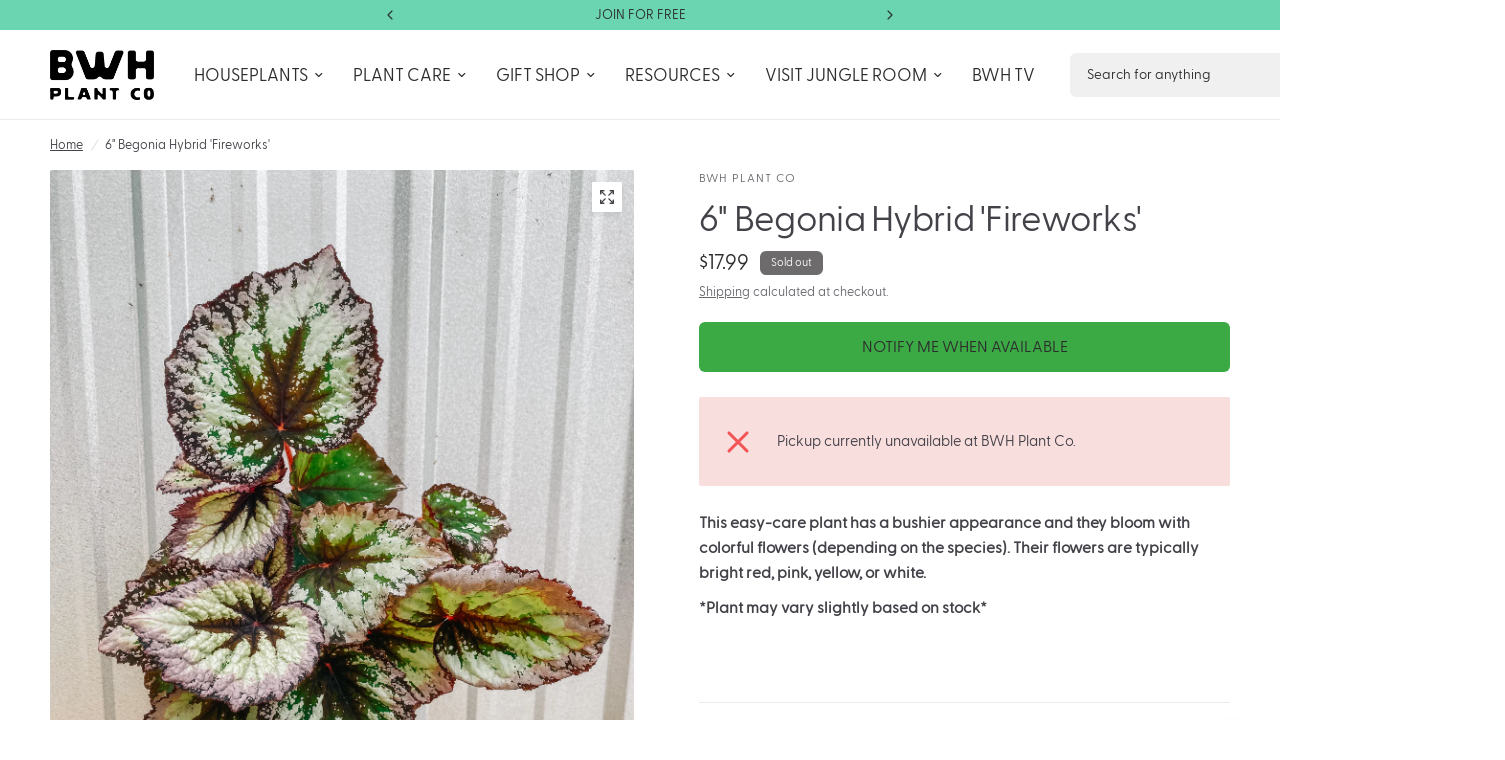

--- FILE ---
content_type: text/html; charset=utf-8
request_url: https://bwhplantco.com/products/6-begonia-hybrid-fireworks
body_size: 63122
content:
<!doctype html><html class="no-js" lang="en" dir="ltr">
  <head>
    <meta charset="utf-8">
    <meta http-equiv="X-UA-Compatible" content="IE=edge,chrome=1">
    <meta name="viewport" content="width=device-width, initial-scale=1, maximum-scale=5, viewport-fit=cover">
    <meta name="theme-color" content="#ffffff">
    <link rel="canonical" href="https://bwhplantco.com/products/6-begonia-hybrid-fireworks">
    <link rel="preconnect" href="https://cdn.shopify.com" crossorigin>
    <link rel="preload" as="style" href="//bwhplantco.com/cdn/shop/t/153/assets/app.css?v=151109412677122667341768065924">
<link rel="preload" as="style" href="//bwhplantco.com/cdn/shop/t/153/assets/product-grid.css?v=41302662981704890251768065968">
<link rel="preload" as="style" href="//bwhplantco.com/cdn/shop/t/153/assets/product.css?v=143930432663549067281768065970">
<link rel="preload" as="image" href="//bwhplantco.com/cdn/shop/products/image_90f7170a-2111-4c4a-8fe8-7861efafed74.jpg?v=1624711575&width=345" imagesrcset="//bwhplantco.com/cdn/shop/products/image_90f7170a-2111-4c4a-8fe8-7861efafed74.jpg?v=1624711575&width=345 345w,//bwhplantco.com/cdn/shop/products/image_90f7170a-2111-4c4a-8fe8-7861efafed74.jpg?v=1624711575&width=610 610w,//bwhplantco.com/cdn/shop/products/image_90f7170a-2111-4c4a-8fe8-7861efafed74.jpg?v=1624711575&width=1220 1220w" imagesizes="auto">




<link rel="preload" as="script" href="//bwhplantco.com/cdn/shop/t/153/assets/animations.min.js?v=147813703405119417831768065923">

<link rel="preload" as="script" href="//bwhplantco.com/cdn/shop/t/153/assets/header.js?v=6094887744313169711768065945">
<link rel="preload" as="script" href="//bwhplantco.com/cdn/shop/t/153/assets/vendor.min.js?v=3813312436454354751768065987">
<link rel="preload" as="script" href="//bwhplantco.com/cdn/shop/t/153/assets/app.js?v=48721389401249226011768065924">

<script>
window.lazySizesConfig = window.lazySizesConfig || {};
window.lazySizesConfig.expand = 250;
window.lazySizesConfig.loadMode = 1;
window.lazySizesConfig.loadHidden = false;
</script>


    <link rel="icon" type="image/png" href="//bwhplantco.com/cdn/shop/files/App_Icon_c06cd305-5d27-4594-9702-4ae3fc25bfd2.png?crop=center&height=32&v=1700160287&width=32">

    <title>
      6&quot; Begonia Hybrid &#39;Fireworks&#39;
      
      
       &ndash; BWH Plant Co
    </title>

    
      <meta name="description" content="This easy-care plant has a bushier appearance and they bloom with colorful flowers (depending on the species). Their flowers are typically bright red, pink, yellow, or white. *Plant may vary slightly based on stock*">
    
<link rel="preconnect" href="https://fonts.shopifycdn.com" crossorigin>

<meta property="og:site_name" content="BWH Plant Co">
<meta property="og:url" content="https://bwhplantco.com/products/6-begonia-hybrid-fireworks">
<meta property="og:title" content="6&quot; Begonia Hybrid &#39;Fireworks&#39;">
<meta property="og:type" content="product">
<meta property="og:description" content="This easy-care plant has a bushier appearance and they bloom with colorful flowers (depending on the species). Their flowers are typically bright red, pink, yellow, or white. *Plant may vary slightly based on stock*"><meta property="og:image" content="http://bwhplantco.com/cdn/shop/products/image_90f7170a-2111-4c4a-8fe8-7861efafed74.jpg?v=1624711575">
  <meta property="og:image:secure_url" content="https://bwhplantco.com/cdn/shop/products/image_90f7170a-2111-4c4a-8fe8-7861efafed74.jpg?v=1624711575">
  <meta property="og:image:width" content="3024">
  <meta property="og:image:height" content="4032"><meta property="og:price:amount" content="17.99">
  <meta property="og:price:currency" content="USD"><meta name="twitter:card" content="summary_large_image">
<meta name="twitter:title" content="6&quot; Begonia Hybrid &#39;Fireworks&#39;">
<meta name="twitter:description" content="This easy-care plant has a bushier appearance and they bloom with colorful flowers (depending on the species). Their flowers are typically bright red, pink, yellow, or white. *Plant may vary slightly based on stock*">


    <link href="//bwhplantco.com/cdn/shop/t/153/assets/app.css?v=151109412677122667341768065924" rel="stylesheet" type="text/css" media="all" />
    <link href="//bwhplantco.com/cdn/shop/t/153/assets/product-grid.css?v=41302662981704890251768065968" rel="stylesheet" type="text/css" media="all" />

    <style data-shopify>
     @font-face {
  font-family: "GreycliffCF-Regular";
  src: url("https://cdn.shopify.com/s/files/1/0259/6880/3906/files/GreycliffCF-Regular.woff?v=1705009556") format("woff");
  }
   @font-face {
  font-family: "MyFont-Medium";
  src: url("https://cdn.shopify.com/s/files/1/0259/6880/3906/files/MyFont-Bold.woff?v=1707927386") format("woff");
  }
  	@font-face {
  font-family: Archivo;
  font-weight: 400;
  font-style: normal;
  font-display: swap;
  src: url("//bwhplantco.com/cdn/fonts/archivo/archivo_n4.dc8d917cc69af0a65ae04d01fd8eeab28a3573c9.woff2") format("woff2"),
       url("//bwhplantco.com/cdn/fonts/archivo/archivo_n4.bd6b9c34fdb81d7646836be8065ce3c80a2cc984.woff") format("woff");
}

@font-face {
  font-family: Archivo;
  font-weight: 500;
  font-style: normal;
  font-display: swap;
  src: url("//bwhplantco.com/cdn/fonts/archivo/archivo_n5.272841b6d6b831864f7fecfa55541752bb399511.woff2") format("woff2"),
       url("//bwhplantco.com/cdn/fonts/archivo/archivo_n5.27fb58a71a175084eb68e15500549a69fe15738e.woff") format("woff");
}

@font-face {
  font-family: Archivo;
  font-weight: 600;
  font-style: normal;
  font-display: swap;
  src: url("//bwhplantco.com/cdn/fonts/archivo/archivo_n6.06ce7cb3e84f9557d04c35761e39e39ea101fb19.woff2") format("woff2"),
       url("//bwhplantco.com/cdn/fonts/archivo/archivo_n6.5dd16bc207dfc6d25ca8472d89387d828f610453.woff") format("woff");
}

@font-face {
  font-family: Archivo;
  font-weight: 400;
  font-style: italic;
  font-display: swap;
  src: url("//bwhplantco.com/cdn/fonts/archivo/archivo_i4.37d8c4e02dc4f8e8b559f47082eb24a5c48c2908.woff2") format("woff2"),
       url("//bwhplantco.com/cdn/fonts/archivo/archivo_i4.839d35d75c605237591e73815270f86ab696602c.woff") format("woff");
}

@font-face {
  font-family: Archivo;
  font-weight: 600;
  font-style: italic;
  font-display: swap;
  src: url("//bwhplantco.com/cdn/fonts/archivo/archivo_i6.0bb24d252a74d8be5c11aebd8e0623d0e78d962e.woff2") format("woff2"),
       url("//bwhplantco.com/cdn/fonts/archivo/archivo_i6.fbf64fc840abbe90ebdedde597401d7b3b9f31ef.woff") format("woff");
}


  		@font-face {
  font-family: Anton;
  font-weight: 400;
  font-style: normal;
  font-display: swap;
  src: url("//bwhplantco.com/cdn/fonts/anton/anton_n4.2ba6159dc1abf4f060e423ec24adc22041130b7f.woff2") format("woff2"),
       url("//bwhplantco.com/cdn/fonts/anton/anton_n4.4dfcf4cc9b33342f25e44f2b47f32840ec097e13.woff") format("woff");
}

@font-face {
  font-family: Anton;
  font-weight: 400;
  font-style: normal;
  font-display: swap;
  src: url("//bwhplantco.com/cdn/fonts/anton/anton_n4.2ba6159dc1abf4f060e423ec24adc22041130b7f.woff2") format("woff2"),
       url("//bwhplantco.com/cdn/fonts/anton/anton_n4.4dfcf4cc9b33342f25e44f2b47f32840ec097e13.woff") format("woff");
}

h1,h2,h3,h4,h5,h6,
  	.h1,.h2,.h3,.h4,.h5,.h6,
  	.logolink.text-logo,
  	.heading-font,
  	.h1-xlarge,
  	.h1-large,
  	blockquote p,
  	blockquote span,
  	.customer-addresses .my-address .address-index {
  		font-style: normal;
  		font-weight: 400;
  		font-family: MyFont-Medium, sans-serif;
  	}
  	body,
  	.body-font,
  	.thb-product-detail .product-title {
  		font-style: normal;
  		font-weight: 400;
  		font-family: GreycliffCF-Regular, sans-serif;
  	}
  	:root {
  		--mobile-swipe-width: calc(90vw - 15px);
  		--grid-width: 1600px;
  		--grid-width-row: 1700px;
  		--font-body-scale: 1.05;
  		--font-body-line-height-scale: 1.0;
  		--font-body-letter-spacing: 0.0em;
  		--font-announcement-scale: 1.0;
  		--font-body-medium-weight: 500;
      --font-body-bold-weight: 600;
  		--font-heading-scale: 1.0;
  		--font-heading-line-height-scale: 1.0;
  		--font-heading-letter-spacing: -0.02em;
  		--font-navigation-scale: 1.15;
  		--font-product-price-scale: 1.25;
  		--font-product-title-scale: 1.05;
  		--font-product-title-line-height-scale: 1.0;
  		--button-letter-spacing: 0.0em;

  		--block-border-radius: 2px;
  		--button-border-radius: 6px;
  		--input-border-radius: 6px;

  		--bg-body: #ffffff;
  		--bg-body-rgb: 255,255,255;
  		--bg-body-darken: #f7f7f7;
  		--payment-terms-background-color: #ffffff;

  		--color-body: #444249;
  		--color-body-rgb: 68,66,73;
  		--color-heading: #3caa44;
  		--color-heading-rgb: 60,170,68;

  		--color-accent: #3caa44;
  		--color-accent-hover: #339039;
  		--color-accent-rgb: 60,170,68;
  		--color-border: #ebebed;
  		--color-form-border: #e6e6e6;
  		--color-overlay-rgb: 159,163,167;

  		--shopify-accelerated-checkout-button-block-size: 50px;
  		--shopify-accelerated-checkout-inline-alignment: center;
  		--shopify-accelerated-checkout-skeleton-animation-duration: 0.25s;
  		--shopify-accelerated-checkout-button-border-radius: 6px;

  		--color-drawer-bg: #ffffff;
  		--color-drawer-bg-rgb: 255,255,255;

  		--color-announcement-bar-text: #2c2d2e;
  		--color-announcement-bar-bg: #6bd4b1;

  		--color-secondary-menu-text: #2c2d2e;
  		--color-secondary-menu-bg: #F5F5F5;

  		--color-header-bg: #ffffff;
  		--color-header-bg-rgb: 255,255,255;
  		--color-header-text: #2c2d2e;
  		--color-header-text-rgb: 44,45,46;
  		--color-header-links: #2c2d2e;
  		--color-header-links-rgb: 44,45,46;
  		--color-header-links-hover: #2c2d2e;
  		--color-header-links-hover-rgb: 44,45,46;
  		--color-header-icons: #2c2d2e;
  		--color-header-border: #E2E2E2;

  		--solid-button-background: #3caa44;
  		--solid-button-background-hover: #339039;
  		--solid-button-label: #2c2d2e;
  		--white-button-label: #2c2d2e;

  		--color-price: #2c2d2e;
  		--color-price-rgb: 44,45,46;
  		--color-price-discounted: #eb4f45;

  		--color-star: #3caa44;

  		--color-inventory-instock: #279A4B;
  		--color-inventory-lowstock: #3caa44;--section-spacing-mobile: 50px;
  		--section-spacing-desktop: 50px;--color-product-card-bg: rgba(0,0,0,0);--color-article-card-bg: #ffffff;--color-badge-text: #ffffff;
  		--color-badge-sold-out: #6d6b6b;
  		--color-badge-sale: #f25555;
  		--color-badge-preorder: #666666;
  		--badge-corner-radius: 6px;.badge.new{
  					background: #3caa44;
  				}
  			
.badge.coming-soon{
  					background: #6bd4b1;
  				}
  			


--color-footer-heading: #3caa44;
  		--color-footer-heading-rgb: 60,170,68;
  		--color-footer-text: #2c2d2e;
  		--color-footer-text-rgb: 44,45,46;
  		--color-footer-link: #2c2d2e;
  		--color-footer-link-hover: #3caa44;
  		--color-footer-border: #2c2d2e;
  		--color-footer-border-rgb: 44,45,46;
  		--color-footer-bg: #ffffff;
  	}
</style>


    <script>
		window.theme = window.theme || {};
		theme = {
			settings: {
				money_with_currency_format:"${{amount}}",
				cart_drawer:true},
			routes: {
				root_url: '/',
				cart_url: '/cart',
				cart_add_url: '/cart/add',
				search_url: '/search',
				cart_change_url: '/cart/change',
				cart_update_url: '/cart/update',
				predictive_search_url: '/search/suggest',
			},
			variantStrings: {
        addToCart: `Add to cart`,
        soldOut: `Sold out`,
        unavailable: `Unavailable`,
        preOrder: `Pre-order`,
      },
			strings: {
				requiresTerms: `You must agree with the terms and conditions of sales to check out`,
				shippingEstimatorNoResults: `Sorry, we do not ship to your address.`,
				shippingEstimatorOneResult: `There is one shipping rate for your address:`,
				shippingEstimatorMultipleResults: `There are several shipping rates for your address:`,
				shippingEstimatorError: `One or more error occurred while retrieving shipping rates:`
			}
		};
    </script>
    <script>window.performance && window.performance.mark && window.performance.mark('shopify.content_for_header.start');</script><meta name="google-site-verification" content="ySIej_vrVRULxQkRlgzevmCfUEGCl1cPNOjBfOkEd1A">
<meta name="facebook-domain-verification" content="yifodfjnobt8pazg3pvvkm8y0v3d1w">
<meta id="shopify-digital-wallet" name="shopify-digital-wallet" content="/25968803906/digital_wallets/dialog">
<meta name="shopify-checkout-api-token" content="a1e2ad753f842dd02c55470370b07b95">
<meta id="in-context-paypal-metadata" data-shop-id="25968803906" data-venmo-supported="false" data-environment="production" data-locale="en_US" data-paypal-v4="true" data-currency="USD">
<link rel="alternate" type="application/json+oembed" href="https://bwhplantco.com/products/6-begonia-hybrid-fireworks.oembed">
<script async="async" src="/checkouts/internal/preloads.js?locale=en-US"></script>
<link rel="preconnect" href="https://shop.app" crossorigin="anonymous">
<script async="async" src="https://shop.app/checkouts/internal/preloads.js?locale=en-US&shop_id=25968803906" crossorigin="anonymous"></script>
<script id="apple-pay-shop-capabilities" type="application/json">{"shopId":25968803906,"countryCode":"US","currencyCode":"USD","merchantCapabilities":["supports3DS"],"merchantId":"gid:\/\/shopify\/Shop\/25968803906","merchantName":"BWH Plant Co","requiredBillingContactFields":["postalAddress","email","phone"],"requiredShippingContactFields":["postalAddress","email","phone"],"shippingType":"shipping","supportedNetworks":["visa","masterCard","amex","discover","elo","jcb"],"total":{"type":"pending","label":"BWH Plant Co","amount":"1.00"},"shopifyPaymentsEnabled":true,"supportsSubscriptions":true}</script>
<script id="shopify-features" type="application/json">{"accessToken":"a1e2ad753f842dd02c55470370b07b95","betas":["rich-media-storefront-analytics"],"domain":"bwhplantco.com","predictiveSearch":true,"shopId":25968803906,"locale":"en"}</script>
<script>var Shopify = Shopify || {};
Shopify.shop = "bwh-plantco.myshopify.com";
Shopify.locale = "en";
Shopify.currency = {"active":"USD","rate":"1.0"};
Shopify.country = "US";
Shopify.theme = {"name":"🪴Main Theme (1.10.26)","id":151611801771,"schema_name":"Vision","schema_version":"7.0.0","theme_store_id":2053,"role":"main"};
Shopify.theme.handle = "null";
Shopify.theme.style = {"id":null,"handle":null};
Shopify.cdnHost = "bwhplantco.com/cdn";
Shopify.routes = Shopify.routes || {};
Shopify.routes.root = "/";</script>
<script type="module">!function(o){(o.Shopify=o.Shopify||{}).modules=!0}(window);</script>
<script>!function(o){function n(){var o=[];function n(){o.push(Array.prototype.slice.apply(arguments))}return n.q=o,n}var t=o.Shopify=o.Shopify||{};t.loadFeatures=n(),t.autoloadFeatures=n()}(window);</script>
<script>
  window.ShopifyPay = window.ShopifyPay || {};
  window.ShopifyPay.apiHost = "shop.app\/pay";
  window.ShopifyPay.redirectState = null;
</script>
<script id="shop-js-analytics" type="application/json">{"pageType":"product"}</script>
<script defer="defer" async type="module" src="//bwhplantco.com/cdn/shopifycloud/shop-js/modules/v2/client.init-shop-cart-sync_BN7fPSNr.en.esm.js"></script>
<script defer="defer" async type="module" src="//bwhplantco.com/cdn/shopifycloud/shop-js/modules/v2/chunk.common_Cbph3Kss.esm.js"></script>
<script defer="defer" async type="module" src="//bwhplantco.com/cdn/shopifycloud/shop-js/modules/v2/chunk.modal_DKumMAJ1.esm.js"></script>
<script type="module">
  await import("//bwhplantco.com/cdn/shopifycloud/shop-js/modules/v2/client.init-shop-cart-sync_BN7fPSNr.en.esm.js");
await import("//bwhplantco.com/cdn/shopifycloud/shop-js/modules/v2/chunk.common_Cbph3Kss.esm.js");
await import("//bwhplantco.com/cdn/shopifycloud/shop-js/modules/v2/chunk.modal_DKumMAJ1.esm.js");

  window.Shopify.SignInWithShop?.initShopCartSync?.({"fedCMEnabled":true,"windoidEnabled":true});

</script>
<script defer="defer" async type="module" src="//bwhplantco.com/cdn/shopifycloud/shop-js/modules/v2/client.payment-terms_BxzfvcZJ.en.esm.js"></script>
<script defer="defer" async type="module" src="//bwhplantco.com/cdn/shopifycloud/shop-js/modules/v2/chunk.common_Cbph3Kss.esm.js"></script>
<script defer="defer" async type="module" src="//bwhplantco.com/cdn/shopifycloud/shop-js/modules/v2/chunk.modal_DKumMAJ1.esm.js"></script>
<script type="module">
  await import("//bwhplantco.com/cdn/shopifycloud/shop-js/modules/v2/client.payment-terms_BxzfvcZJ.en.esm.js");
await import("//bwhplantco.com/cdn/shopifycloud/shop-js/modules/v2/chunk.common_Cbph3Kss.esm.js");
await import("//bwhplantco.com/cdn/shopifycloud/shop-js/modules/v2/chunk.modal_DKumMAJ1.esm.js");

  
</script>
<script>
  window.Shopify = window.Shopify || {};
  if (!window.Shopify.featureAssets) window.Shopify.featureAssets = {};
  window.Shopify.featureAssets['shop-js'] = {"shop-cart-sync":["modules/v2/client.shop-cart-sync_CJVUk8Jm.en.esm.js","modules/v2/chunk.common_Cbph3Kss.esm.js","modules/v2/chunk.modal_DKumMAJ1.esm.js"],"init-fed-cm":["modules/v2/client.init-fed-cm_7Fvt41F4.en.esm.js","modules/v2/chunk.common_Cbph3Kss.esm.js","modules/v2/chunk.modal_DKumMAJ1.esm.js"],"init-shop-email-lookup-coordinator":["modules/v2/client.init-shop-email-lookup-coordinator_Cc088_bR.en.esm.js","modules/v2/chunk.common_Cbph3Kss.esm.js","modules/v2/chunk.modal_DKumMAJ1.esm.js"],"init-windoid":["modules/v2/client.init-windoid_hPopwJRj.en.esm.js","modules/v2/chunk.common_Cbph3Kss.esm.js","modules/v2/chunk.modal_DKumMAJ1.esm.js"],"shop-button":["modules/v2/client.shop-button_B0jaPSNF.en.esm.js","modules/v2/chunk.common_Cbph3Kss.esm.js","modules/v2/chunk.modal_DKumMAJ1.esm.js"],"shop-cash-offers":["modules/v2/client.shop-cash-offers_DPIskqss.en.esm.js","modules/v2/chunk.common_Cbph3Kss.esm.js","modules/v2/chunk.modal_DKumMAJ1.esm.js"],"shop-toast-manager":["modules/v2/client.shop-toast-manager_CK7RT69O.en.esm.js","modules/v2/chunk.common_Cbph3Kss.esm.js","modules/v2/chunk.modal_DKumMAJ1.esm.js"],"init-shop-cart-sync":["modules/v2/client.init-shop-cart-sync_BN7fPSNr.en.esm.js","modules/v2/chunk.common_Cbph3Kss.esm.js","modules/v2/chunk.modal_DKumMAJ1.esm.js"],"init-customer-accounts-sign-up":["modules/v2/client.init-customer-accounts-sign-up_CfPf4CXf.en.esm.js","modules/v2/client.shop-login-button_DeIztwXF.en.esm.js","modules/v2/chunk.common_Cbph3Kss.esm.js","modules/v2/chunk.modal_DKumMAJ1.esm.js"],"pay-button":["modules/v2/client.pay-button_CgIwFSYN.en.esm.js","modules/v2/chunk.common_Cbph3Kss.esm.js","modules/v2/chunk.modal_DKumMAJ1.esm.js"],"init-customer-accounts":["modules/v2/client.init-customer-accounts_DQ3x16JI.en.esm.js","modules/v2/client.shop-login-button_DeIztwXF.en.esm.js","modules/v2/chunk.common_Cbph3Kss.esm.js","modules/v2/chunk.modal_DKumMAJ1.esm.js"],"avatar":["modules/v2/client.avatar_BTnouDA3.en.esm.js"],"init-shop-for-new-customer-accounts":["modules/v2/client.init-shop-for-new-customer-accounts_CsZy_esa.en.esm.js","modules/v2/client.shop-login-button_DeIztwXF.en.esm.js","modules/v2/chunk.common_Cbph3Kss.esm.js","modules/v2/chunk.modal_DKumMAJ1.esm.js"],"shop-follow-button":["modules/v2/client.shop-follow-button_BRMJjgGd.en.esm.js","modules/v2/chunk.common_Cbph3Kss.esm.js","modules/v2/chunk.modal_DKumMAJ1.esm.js"],"checkout-modal":["modules/v2/client.checkout-modal_B9Drz_yf.en.esm.js","modules/v2/chunk.common_Cbph3Kss.esm.js","modules/v2/chunk.modal_DKumMAJ1.esm.js"],"shop-login-button":["modules/v2/client.shop-login-button_DeIztwXF.en.esm.js","modules/v2/chunk.common_Cbph3Kss.esm.js","modules/v2/chunk.modal_DKumMAJ1.esm.js"],"lead-capture":["modules/v2/client.lead-capture_DXYzFM3R.en.esm.js","modules/v2/chunk.common_Cbph3Kss.esm.js","modules/v2/chunk.modal_DKumMAJ1.esm.js"],"shop-login":["modules/v2/client.shop-login_CA5pJqmO.en.esm.js","modules/v2/chunk.common_Cbph3Kss.esm.js","modules/v2/chunk.modal_DKumMAJ1.esm.js"],"payment-terms":["modules/v2/client.payment-terms_BxzfvcZJ.en.esm.js","modules/v2/chunk.common_Cbph3Kss.esm.js","modules/v2/chunk.modal_DKumMAJ1.esm.js"]};
</script>
<script>(function() {
  var isLoaded = false;
  function asyncLoad() {
    if (isLoaded) return;
    isLoaded = true;
    var urls = ["https:\/\/instafeed.nfcube.com\/cdn\/9f51b44620d73cdece2e091ec1efe896.js?shop=bwh-plantco.myshopify.com","https:\/\/static.shareasale.com\/json\/shopify\/shareasale-tracking.js?sasmid=148560\u0026ssmtid=76892\u0026shop=bwh-plantco.myshopify.com","https:\/\/assets.tapcart.com\/__tc-ck-loader\/index.js?appId=0NFa2bOubl\u0026environment=production\u0026shop=bwh-plantco.myshopify.com","https:\/\/cdn.tapcart.com\/webbridge-sdk\/webbridge.umd.js?shop=bwh-plantco.myshopify.com","https:\/\/cdn.rebuyengine.com\/onsite\/js\/rebuy.js?shop=bwh-plantco.myshopify.com","https:\/\/app.getavid.ai\/shopify\/shopify-script-tag.js?shop=bwh-plantco.myshopify.com","https:\/\/app.getavid.ai\/shopify\/avidai-script-tag.js?shop=bwh-plantco.myshopify.com","\/\/cdn.shopify.com\/proxy\/58bc5bddb9e3b4f33b11278f920617bcf4630e7b9655b09c45c75e4fbd580ab0\/bwh-plantco.bookthatapp.com\/javascripts\/bta-installed.js?shop=bwh-plantco.myshopify.com\u0026sp-cache-control=cHVibGljLCBtYXgtYWdlPTkwMA","\/\/cdn.shopify.com\/proxy\/14244286067277f210c12021139237dd383318fe0698b3c3bebe16b06f1e6158\/bwh-plantco.bookthatapp.com\/sdk\/v1\/js\/bta-order-status-bootstrap.min.js?shop=bwh-plantco.myshopify.com\u0026sp-cache-control=cHVibGljLCBtYXgtYWdlPTkwMA"];
    for (var i = 0; i < urls.length; i++) {
      var s = document.createElement('script');
      s.type = 'text/javascript';
      s.async = true;
      s.src = urls[i];
      var x = document.getElementsByTagName('script')[0];
      x.parentNode.insertBefore(s, x);
    }
  };
  if(window.attachEvent) {
    window.attachEvent('onload', asyncLoad);
  } else {
    window.addEventListener('load', asyncLoad, false);
  }
})();</script>
<script id="__st">var __st={"a":25968803906,"offset":-18000,"reqid":"943867ef-e3e4-4505-b412-04e9108c0f82-1769731453","pageurl":"bwhplantco.com\/products\/6-begonia-hybrid-fireworks","u":"baca99e83bb4","p":"product","rtyp":"product","rid":6775587569835};</script>
<script>window.ShopifyPaypalV4VisibilityTracking = true;</script>
<script id="captcha-bootstrap">!function(){'use strict';const t='contact',e='account',n='new_comment',o=[[t,t],['blogs',n],['comments',n],[t,'customer']],c=[[e,'customer_login'],[e,'guest_login'],[e,'recover_customer_password'],[e,'create_customer']],r=t=>t.map((([t,e])=>`form[action*='/${t}']:not([data-nocaptcha='true']) input[name='form_type'][value='${e}']`)).join(','),a=t=>()=>t?[...document.querySelectorAll(t)].map((t=>t.form)):[];function s(){const t=[...o],e=r(t);return a(e)}const i='password',u='form_key',d=['recaptcha-v3-token','g-recaptcha-response','h-captcha-response',i],f=()=>{try{return window.sessionStorage}catch{return}},m='__shopify_v',_=t=>t.elements[u];function p(t,e,n=!1){try{const o=window.sessionStorage,c=JSON.parse(o.getItem(e)),{data:r}=function(t){const{data:e,action:n}=t;return t[m]||n?{data:e,action:n}:{data:t,action:n}}(c);for(const[e,n]of Object.entries(r))t.elements[e]&&(t.elements[e].value=n);n&&o.removeItem(e)}catch(o){console.error('form repopulation failed',{error:o})}}const l='form_type',E='cptcha';function T(t){t.dataset[E]=!0}const w=window,h=w.document,L='Shopify',v='ce_forms',y='captcha';let A=!1;((t,e)=>{const n=(g='f06e6c50-85a8-45c8-87d0-21a2b65856fe',I='https://cdn.shopify.com/shopifycloud/storefront-forms-hcaptcha/ce_storefront_forms_captcha_hcaptcha.v1.5.2.iife.js',D={infoText:'Protected by hCaptcha',privacyText:'Privacy',termsText:'Terms'},(t,e,n)=>{const o=w[L][v],c=o.bindForm;if(c)return c(t,g,e,D).then(n);var r;o.q.push([[t,g,e,D],n]),r=I,A||(h.body.append(Object.assign(h.createElement('script'),{id:'captcha-provider',async:!0,src:r})),A=!0)});var g,I,D;w[L]=w[L]||{},w[L][v]=w[L][v]||{},w[L][v].q=[],w[L][y]=w[L][y]||{},w[L][y].protect=function(t,e){n(t,void 0,e),T(t)},Object.freeze(w[L][y]),function(t,e,n,w,h,L){const[v,y,A,g]=function(t,e,n){const i=e?o:[],u=t?c:[],d=[...i,...u],f=r(d),m=r(i),_=r(d.filter((([t,e])=>n.includes(e))));return[a(f),a(m),a(_),s()]}(w,h,L),I=t=>{const e=t.target;return e instanceof HTMLFormElement?e:e&&e.form},D=t=>v().includes(t);t.addEventListener('submit',(t=>{const e=I(t);if(!e)return;const n=D(e)&&!e.dataset.hcaptchaBound&&!e.dataset.recaptchaBound,o=_(e),c=g().includes(e)&&(!o||!o.value);(n||c)&&t.preventDefault(),c&&!n&&(function(t){try{if(!f())return;!function(t){const e=f();if(!e)return;const n=_(t);if(!n)return;const o=n.value;o&&e.removeItem(o)}(t);const e=Array.from(Array(32),(()=>Math.random().toString(36)[2])).join('');!function(t,e){_(t)||t.append(Object.assign(document.createElement('input'),{type:'hidden',name:u})),t.elements[u].value=e}(t,e),function(t,e){const n=f();if(!n)return;const o=[...t.querySelectorAll(`input[type='${i}']`)].map((({name:t})=>t)),c=[...d,...o],r={};for(const[a,s]of new FormData(t).entries())c.includes(a)||(r[a]=s);n.setItem(e,JSON.stringify({[m]:1,action:t.action,data:r}))}(t,e)}catch(e){console.error('failed to persist form',e)}}(e),e.submit())}));const S=(t,e)=>{t&&!t.dataset[E]&&(n(t,e.some((e=>e===t))),T(t))};for(const o of['focusin','change'])t.addEventListener(o,(t=>{const e=I(t);D(e)&&S(e,y())}));const B=e.get('form_key'),M=e.get(l),P=B&&M;t.addEventListener('DOMContentLoaded',(()=>{const t=y();if(P)for(const e of t)e.elements[l].value===M&&p(e,B);[...new Set([...A(),...v().filter((t=>'true'===t.dataset.shopifyCaptcha))])].forEach((e=>S(e,t)))}))}(h,new URLSearchParams(w.location.search),n,t,e,['guest_login'])})(!0,!0)}();</script>
<script integrity="sha256-4kQ18oKyAcykRKYeNunJcIwy7WH5gtpwJnB7kiuLZ1E=" data-source-attribution="shopify.loadfeatures" defer="defer" src="//bwhplantco.com/cdn/shopifycloud/storefront/assets/storefront/load_feature-a0a9edcb.js" crossorigin="anonymous"></script>
<script crossorigin="anonymous" defer="defer" src="//bwhplantco.com/cdn/shopifycloud/storefront/assets/shopify_pay/storefront-65b4c6d7.js?v=20250812"></script>
<script data-source-attribution="shopify.dynamic_checkout.dynamic.init">var Shopify=Shopify||{};Shopify.PaymentButton=Shopify.PaymentButton||{isStorefrontPortableWallets:!0,init:function(){window.Shopify.PaymentButton.init=function(){};var t=document.createElement("script");t.src="https://bwhplantco.com/cdn/shopifycloud/portable-wallets/latest/portable-wallets.en.js",t.type="module",document.head.appendChild(t)}};
</script>
<script data-source-attribution="shopify.dynamic_checkout.buyer_consent">
  function portableWalletsHideBuyerConsent(e){var t=document.getElementById("shopify-buyer-consent"),n=document.getElementById("shopify-subscription-policy-button");t&&n&&(t.classList.add("hidden"),t.setAttribute("aria-hidden","true"),n.removeEventListener("click",e))}function portableWalletsShowBuyerConsent(e){var t=document.getElementById("shopify-buyer-consent"),n=document.getElementById("shopify-subscription-policy-button");t&&n&&(t.classList.remove("hidden"),t.removeAttribute("aria-hidden"),n.addEventListener("click",e))}window.Shopify?.PaymentButton&&(window.Shopify.PaymentButton.hideBuyerConsent=portableWalletsHideBuyerConsent,window.Shopify.PaymentButton.showBuyerConsent=portableWalletsShowBuyerConsent);
</script>
<script data-source-attribution="shopify.dynamic_checkout.cart.bootstrap">document.addEventListener("DOMContentLoaded",(function(){function t(){return document.querySelector("shopify-accelerated-checkout-cart, shopify-accelerated-checkout")}if(t())Shopify.PaymentButton.init();else{new MutationObserver((function(e,n){t()&&(Shopify.PaymentButton.init(),n.disconnect())})).observe(document.body,{childList:!0,subtree:!0})}}));
</script>
<link id="shopify-accelerated-checkout-styles" rel="stylesheet" media="screen" href="https://bwhplantco.com/cdn/shopifycloud/portable-wallets/latest/accelerated-checkout-backwards-compat.css" crossorigin="anonymous">
<style id="shopify-accelerated-checkout-cart">
        #shopify-buyer-consent {
  margin-top: 1em;
  display: inline-block;
  width: 100%;
}

#shopify-buyer-consent.hidden {
  display: none;
}

#shopify-subscription-policy-button {
  background: none;
  border: none;
  padding: 0;
  text-decoration: underline;
  font-size: inherit;
  cursor: pointer;
}

#shopify-subscription-policy-button::before {
  box-shadow: none;
}

      </style>

<script>window.performance && window.performance.mark && window.performance.mark('shopify.content_for_header.end');</script>
    <!-- Header hook for plugins -->
    <script>
      document.documentElement.className = document.documentElement.className.replace('no-js', 'js');
    </script>
    <link href="//bwhplantco.com/cdn/shop/t/153/assets/okendo-styling.css?v=76268714090633923271768065959" rel="stylesheet" type="text/css" media="all" />
    
<!-- AvidAI Widgets Script - DO NOT REMOVE THIS LINE -->
<script src="//bwhplantco.com/cdn/shop/t/153/assets/avidai-widgets.js?v=149807078483068290561768065926" defer></script>
<!-- End AvidAI Widgets Script - DO NOT REMOVE THIS LINE -->
<!-- AvidAI Tracking Script - DO NOT REMOVE THIS LINE -->
<script src="//bwhplantco.com/cdn/shop/t/153/assets/avidai-tracking.js?v=134000675701330508051768065926" defer></script>
<!-- End AvidAI Tracking Script - DO NOT REMOVE THIS LINE -->

  <!-- BEGIN app block: shopify://apps/klaviyo-email-marketing-sms/blocks/klaviyo-onsite-embed/2632fe16-c075-4321-a88b-50b567f42507 -->












  <script async src="https://static.klaviyo.com/onsite/js/R35zZb/klaviyo.js?company_id=R35zZb"></script>
  <script>!function(){if(!window.klaviyo){window._klOnsite=window._klOnsite||[];try{window.klaviyo=new Proxy({},{get:function(n,i){return"push"===i?function(){var n;(n=window._klOnsite).push.apply(n,arguments)}:function(){for(var n=arguments.length,o=new Array(n),w=0;w<n;w++)o[w]=arguments[w];var t="function"==typeof o[o.length-1]?o.pop():void 0,e=new Promise((function(n){window._klOnsite.push([i].concat(o,[function(i){t&&t(i),n(i)}]))}));return e}}})}catch(n){window.klaviyo=window.klaviyo||[],window.klaviyo.push=function(){var n;(n=window._klOnsite).push.apply(n,arguments)}}}}();</script>

  
    <script id="viewed_product">
      if (item == null) {
        var _learnq = _learnq || [];

        var MetafieldReviews = null
        var MetafieldYotpoRating = null
        var MetafieldYotpoCount = null
        var MetafieldLooxRating = null
        var MetafieldLooxCount = null
        var okendoProduct = null
        var okendoProductReviewCount = null
        var okendoProductReviewAverageValue = null
        try {
          // The following fields are used for Customer Hub recently viewed in order to add reviews.
          // This information is not part of __kla_viewed. Instead, it is part of __kla_viewed_reviewed_items
          MetafieldReviews = {};
          MetafieldYotpoRating = null
          MetafieldYotpoCount = null
          MetafieldLooxRating = null
          MetafieldLooxCount = null

          okendoProduct = {"reviewCount":0,"reviewAverageValue":"0.0"}
          // If the okendo metafield is not legacy, it will error, which then requires the new json formatted data
          if (okendoProduct && 'error' in okendoProduct) {
            okendoProduct = null
          }
          okendoProductReviewCount = okendoProduct ? okendoProduct.reviewCount : null
          okendoProductReviewAverageValue = okendoProduct ? okendoProduct.reviewAverageValue : null
        } catch (error) {
          console.error('Error in Klaviyo onsite reviews tracking:', error);
        }

        var item = {
          Name: "6\" Begonia Hybrid 'Fireworks'",
          ProductID: 6775587569835,
          Categories: ["All Eligible Products","All plants","All Products","Begonia Plants","For the Home","Plants \u0026 Things","Plants that love Coco Bag"],
          ImageURL: "https://bwhplantco.com/cdn/shop/products/image_90f7170a-2111-4c4a-8fe8-7861efafed74_grande.jpg?v=1624711575",
          URL: "https://bwhplantco.com/products/6-begonia-hybrid-fireworks",
          Brand: "BWH Plant Co",
          Price: "$17.99",
          Value: "17.99",
          CompareAtPrice: "$0.00"
        };
        _learnq.push(['track', 'Viewed Product', item]);
        _learnq.push(['trackViewedItem', {
          Title: item.Name,
          ItemId: item.ProductID,
          Categories: item.Categories,
          ImageUrl: item.ImageURL,
          Url: item.URL,
          Metadata: {
            Brand: item.Brand,
            Price: item.Price,
            Value: item.Value,
            CompareAtPrice: item.CompareAtPrice
          },
          metafields:{
            reviews: MetafieldReviews,
            yotpo:{
              rating: MetafieldYotpoRating,
              count: MetafieldYotpoCount,
            },
            loox:{
              rating: MetafieldLooxRating,
              count: MetafieldLooxCount,
            },
            okendo: {
              rating: okendoProductReviewAverageValue,
              count: okendoProductReviewCount,
            }
          }
        }]);
      }
    </script>
  




  <script>
    window.klaviyoReviewsProductDesignMode = false
  </script>



  <!-- BEGIN app snippet: customer-hub-data --><script>
  if (!window.customerHub) {
    window.customerHub = {};
  }
  window.customerHub.storefrontRoutes = {
    login: "https://bwhplantco.com/customer_authentication/redirect?locale=en&region_country=US?return_url=%2F%23k-hub",
    register: "https://account.bwhplantco.com?locale=en?return_url=%2F%23k-hub",
    logout: "/account/logout",
    profile: "/account",
    addresses: "/account/addresses",
  };
  
  window.customerHub.userId = null;
  
  window.customerHub.storeDomain = "bwh-plantco.myshopify.com";

  
    window.customerHub.activeProduct = {
      name: "6\" Begonia Hybrid 'Fireworks'",
      category: null,
      imageUrl: "https://bwhplantco.com/cdn/shop/products/image_90f7170a-2111-4c4a-8fe8-7861efafed74_grande.jpg?v=1624711575",
      id: "6775587569835",
      link: "https://bwhplantco.com/products/6-begonia-hybrid-fireworks",
      variants: [
        
          {
            id: "40180189331627",
            
            imageUrl: null,
            
            price: "1799",
            currency: "USD",
            availableForSale: false,
            title: "Default Title",
          },
        
      ],
    };
    window.customerHub.activeProduct.variants.forEach((variant) => {
        
        variant.price = `${variant.price.slice(0, -2)}.${variant.price.slice(-2)}`;
    });
  

  
    window.customerHub.storeLocale = {
        currentLanguage: 'en',
        currentCountry: 'US',
        availableLanguages: [
          
            {
              iso_code: 'en',
              endonym_name: 'English'
            }
          
        ],
        availableCountries: [
          
            {
              iso_code: 'US',
              name: 'United States',
              currency_code: 'USD'
            }
          
        ]
    };
  
</script>
<!-- END app snippet -->





<!-- END app block --><!-- BEGIN app block: shopify://apps/hulk-form-builder/blocks/app-embed/b6b8dd14-356b-4725-a4ed-77232212b3c3 --><!-- BEGIN app snippet: hulkapps-formbuilder-theme-ext --><script type="text/javascript">
  
  if (typeof window.formbuilder_customer != "object") {
        window.formbuilder_customer = {}
  }

  window.hulkFormBuilder = {
    form_data: {"form_zSAGXuaB4QMTva1fHLpnsA":{"uuid":"zSAGXuaB4QMTva1fHLpnsA","form_name":"Private Event Booking","form_data":{"div_back_gradient_1":"#fff","div_back_gradient_2":"#ffe4f7","back_color":"#fff","form_title":"\u003ch2 style=\"text-align: center;\"\u003e\u003cstrong\u003eBook A Private Event\u003c\/strong\u003e\u003c\/h2\u003e\n\u003cquillbot-extension-portal\u003e\u003c\/quillbot-extension-portal\u003e\u003cquillbot-extension-portal\u003e\u003c\/quillbot-extension-portal\u003e\u003cquillbot-extension-portal\u003e\u003c\/quillbot-extension-portal\u003e","form_submit":"Submit Event Request","after_submit":"hideAndmessage","after_submit_msg":"\u003cp\u003eThank you for reaching out! We\u0026#39;ll be in touch soon regarding your event.\u003c\/p\u003e\n","captcha_enable":"no","label_style":"blockLabels","input_border_radius":"2","back_type":"transparent","input_back_color":"#fff","input_back_color_hover":"#fff","back_shadow":"softDarkShadow","label_font_clr":"#333333","input_font_clr":"#333333","button_align":"fullBtn","button_clr":"#fff","button_back_clr":"#333333","button_border_radius":"2","form_width":"600px","form_border_size":"2","form_border_clr":"#d2d2d2","form_border_radius":"1","label_font_size":"14","input_font_size":"12","button_font_size":"16","form_padding":"20","input_border_color":"#ccc","input_border_color_hover":"#ccc","btn_border_clr":"#333333","btn_border_size":"1","form_name":"Private Event Booking","":"events@bwhplantco.com","form_description":"\u003cp style=\"text-align: center;\"\u003eWhether you\u0026rsquo;re celebrating a birthday, hosting a team outing, or just want the place to yourself\u0026mdash;this is where it starts.\u003cbr \/\u003e\n\u003cbr \/\u003e\nOnce submitted, a member of our team will reach out within 2 business days to confirm availability and next steps.\u003c\/p\u003e\n\u003cquillbot-extension-portal\u003e\u003c\/quillbot-extension-portal\u003e\u003cquillbot-extension-portal\u003e\u003c\/quillbot-extension-portal\u003e\u003cquillbot-extension-portal\u003e\u003c\/quillbot-extension-portal\u003e","image_url":"https:\/\/form-builder-by-hulkapps.s3.amazonaws.com\/uploads\/form_template_image\/form_template\/55\/Event.jpg","form_access_message":"\u003cp\u003ePlease login to access the form\u003cbr\u003eDo not have an account? Create account\u003c\/p\u003e","inline_validation":"yes","formElements":[{"Conditions":{},"type":"text","position":0,"label":"First Name","required":"yes","halfwidth":"yes","page_number":1},{"Conditions":{},"type":"text","position":1,"label":"Last Name","required":"yes","halfwidth":"yes","page_number":1},{"type":"email","position":2,"label":"Email","required":"yes","email_confirm":"yes","Conditions":{},"page_number":1},{"Conditions":{},"type":"phone","position":3,"label":"Phone Number ","placeholder":"### ### ###","page_number":1,"required":"yes"},{"Conditions":{},"type":"select","position":4,"label":"What type of event are you looking to host?","values":"🌿 Workshop (choose from our signature offerings)\n🎉 Private party\n🧁 Kids Birthday celebration\n🍼 Baby Shower\n🏢 Corporate team building\n💍 Bridal Shower\n🧘 Wellness event\nOther","elementCost":{},"other_value":"yes","other_value_label":"Please describe what you're envisioning for your event:","page_number":1,"required":"yes"},{"Conditions":{},"type":"text","position":5,"label":"Estimated Guest Count","placeholder":" e.g., “10–15,” “20–30” etc","required":"yes","halfwidth":"no","page_number":1},{"Conditions":{},"type":"text","position":6,"label":"Do you have a specific date in mind? If you′re still deciding, please include any additional details like the ideal month\/day of week you′re interested in.","halfwidth":"no","required":"yes","page_number":1},{"Conditions":{},"type":"select","position":7,"label":"Preferred event time(s):","values":"Morning (10am–12pm)\nAfternoon (12pm–4pm)\nEvening (5pm–8pm)\nFlexible\/Not sure yet","elementCost":{},"other_value":"no","page_number":1}]},"is_spam_form":false,"shop_uuid":"tR8v64cdkWGZzTZigKGT1g","shop_timezone":"America\/New_York","shop_id":147360,"shop_is_after_submit_enabled":false,"shop_shopify_plan":"Shopify Plus","shop_shopify_domain":"bwh-plantco.myshopify.com"}},
    shop_data: {"shop_tR8v64cdkWGZzTZigKGT1g":{"shop_uuid":"tR8v64cdkWGZzTZigKGT1g","shop_timezone":"America\/New_York","shop_id":147360,"shop_is_after_submit_enabled":false,"shop_shopify_plan":"Shopify Plus","shop_shopify_domain":"bwh-plantco.myshopify.com","shop_created_at":"2025-08-27T09:48:57.361-05:00","is_skip_metafield":false,"shop_deleted":false,"shop_disabled":false}},
    settings_data: {"shop_settings":{"shop_customise_msgs":[],"default_customise_msgs":{"is_required":"is required","thank_you":"Thank you! The form was submitted successfully.","processing":"Processing...","valid_data":"Please provide valid data","valid_email":"Provide valid email format","valid_tags":"HTML Tags are not allowed","valid_phone":"Provide valid phone number","valid_captcha":"Please provide valid captcha response","valid_url":"Provide valid URL","only_number_alloud":"Provide valid number in","number_less":"must be less than","number_more":"must be more than","image_must_less":"Image must be less than 20MB","image_number":"Images allowed","image_extension":"Invalid extension! Please provide image file","error_image_upload":"Error in image upload. Please try again.","error_file_upload":"Error in file upload. Please try again.","your_response":"Your response","error_form_submit":"Error occur.Please try again after sometime.","email_submitted":"Form with this email is already submitted","invalid_email_by_zerobounce":"The email address you entered appears to be invalid. Please check it and try again.","download_file":"Download file","card_details_invalid":"Your card details are invalid","card_details":"Card details","please_enter_card_details":"Please enter card details","card_number":"Card number","exp_mm":"Exp MM","exp_yy":"Exp YY","crd_cvc":"CVV","payment_value":"Payment amount","please_enter_payment_amount":"Please enter payment amount","address1":"Address line 1","address2":"Address line 2","city":"City","province":"Province","zipcode":"Zip code","country":"Country","blocked_domain":"This form does not accept addresses from","file_must_less":"File must be less than 20MB","file_extension":"Invalid extension! Please provide file","only_file_number_alloud":"files allowed","previous":"Previous","next":"Next","must_have_a_input":"Please enter at least one field.","please_enter_required_data":"Please enter required data","atleast_one_special_char":"Include at least one special character","atleast_one_lowercase_char":"Include at least one lowercase character","atleast_one_uppercase_char":"Include at least one uppercase character","atleast_one_number":"Include at least one number","must_have_8_chars":"Must have 8 characters long","be_between_8_and_12_chars":"Be between 8 and 12 characters long","please_select":"Please Select","phone_submitted":"Form with this phone number is already submitted","user_res_parse_error":"Error while submitting the form","valid_same_values":"values must be same","product_choice_clear_selection":"Clear Selection","picture_choice_clear_selection":"Clear Selection","remove_all_for_file_image_upload":"Remove All","invalid_file_type_for_image_upload":"You can't upload files of this type.","invalid_file_type_for_signature_upload":"You can't upload files of this type.","max_files_exceeded_for_file_upload":"You can not upload any more files.","max_files_exceeded_for_image_upload":"You can not upload any more files.","file_already_exist":"File already uploaded","max_limit_exceed":"You have added the maximum number of text fields.","cancel_upload_for_file_upload":"Cancel upload","cancel_upload_for_image_upload":"Cancel upload","cancel_upload_for_signature_upload":"Cancel upload"},"shop_blocked_domains":[]}},
    features_data: {"shop_plan_features":{"shop_plan_features":["unlimited-forms","full-design-customization","export-form-submissions","multiple-recipients-for-form-submissions","multiple-admin-notifications","enable-captcha","unlimited-file-uploads","save-submitted-form-data","set-auto-response-message","conditional-logic","form-banner","save-as-draft-facility","include-user-response-in-admin-email","disable-form-submission","mail-platform-integration","stripe-payment-integration","pre-built-templates","create-customer-account-on-shopify","google-analytics-3-by-tracking-id","facebook-pixel-id","bing-uet-pixel-id","advanced-js","advanced-css","api-available","customize-form-message","hidden-field","restrict-from-submissions-per-one-user","utm-tracking","ratings","privacy-notices","heading","paragraph","shopify-flow-trigger","domain-setup","block-domain","address","html-code","form-schedule","after-submit-script","customize-form-scrolling","on-form-submission-record-the-referrer-url","password","duplicate-the-forms","include-user-response-in-auto-responder-email","elements-add-ons","admin-and-auto-responder-email-with-tokens","email-export","premium-support","google-analytics-4-by-measurement-id","google-ads-for-tracking-conversion","validation-field","approve-or-decline-submission","product-choice","ticket-system","emoji-feedback","multi-line-text","iamge-choice","image-display","file-upload","slack-integration","google-sheets-integration","multi-page-form","access-only-for-logged-in-users","zapier-integration","add-tags-for-existing-customers","restrict-from-submissions-per-phone-number","multi-column-text","booking","zerobounce-integration","load_form_as_popup","advanced_conditional_logic"]}},
    shop: null,
    shop_id: null,
    plan_features: null,
    validateDoubleQuotes: false,
    assets: {
      extraFunctions: "https://cdn.shopify.com/extensions/019bb5ee-ec40-7527-955d-c1b8751eb060/form-builder-by-hulkapps-50/assets/extra-functions.js",
      extraStyles: "https://cdn.shopify.com/extensions/019bb5ee-ec40-7527-955d-c1b8751eb060/form-builder-by-hulkapps-50/assets/extra-styles.css",
      bootstrapStyles: "https://cdn.shopify.com/extensions/019bb5ee-ec40-7527-955d-c1b8751eb060/form-builder-by-hulkapps-50/assets/theme-app-extension-bootstrap.css"
    },
    translations: {
      htmlTagNotAllowed: "HTML Tags are not allowed",
      sqlQueryNotAllowed: "SQL Queries are not allowed",
      doubleQuoteNotAllowed: "Double quotes are not allowed",
      vorwerkHttpWwwNotAllowed: "The words \u0026#39;http\u0026#39; and \u0026#39;www\u0026#39; are not allowed. Please remove them and try again.",
      maxTextFieldsReached: "You have added the maximum number of text fields.",
      avoidNegativeWords: "Avoid negative words: Don\u0026#39;t use negative words in your contact message.",
      customDesignOnly: "This form is for custom designs requests. For general inquiries please contact our team at info@stagheaddesigns.com",
      zerobounceApiErrorMsg: "We couldn\u0026#39;t verify your email due to a technical issue. Please try again later.",
    }

  }

  

  window.FbThemeAppExtSettingsHash = {}
  
</script><!-- END app snippet --><!-- END app block --><!-- BEGIN app block: shopify://apps/okendo/blocks/theme-settings/bb689e69-ea70-4661-8fb7-ad24a2e23c29 --><!-- BEGIN app snippet: header-metafields -->




    <script id="okeReferralSettings" type="application/json">{"subscriberId":"9cdf72b0-74d4-4333-924b-f6449b006110","matchCustomerLocale":false,"localeAndVariant":{"code":"en"},"referralSettings":{"referralsDisabled":false,"rewardSet":{"sender":{"type":"loyalty","integration":"okendo","basePointsAmount":300,"vipTierPointRules":{"5e17e99b-9583-47cf-9315-b7c601e69197":{"isActive":true,"isDefault":true,"pointsAmount":300},"cfe0b35f-f9b1-4a14-8c08-9e81d7dbc79c":{"isActive":true,"pointsAmount":300},"d6c38981-74a0-4826-a0e9-2467519108d1":{"isActive":true,"pointsAmount":300}}},"recipient":{"type":"coupon","description":"Get 20% off your first order!","value":20,"valueType":"percentage"}},"terms":{"enabled":false},"textContentSet":{"recipient":{"titleText":"Let us know where to send your coupon!"},"sender":{"thankYouTitleText":"Thanks for sharing!","titleText":"Refer a friend and earn bonus points","bodyText":"Share 20% off with a friend. Once they order, 300 points are all yours."}},"showMarketingOptIn":false,"socialShare":{"options":{"sms":true,"twitter":true,"whatsApp":true,"facebookMessenger":true,"facebook":true},"defaultText":"I love BWH Plant Co! Use this link to get a discount!","displayType":"monochrome","style":{"fillColor":"#3CAA44","backgroundColor":"#FFFFFF"}},"style":{"button":{"hoverBackgroundColor":"#1D1D1D","backgroundColor":"#D2F1E2","hoverTextColor":"#FFFFFF","textColor":"#000000"},"text":{"primaryColor":"#000000","secondaryColor":"#000000"},"hideOkendoBranding":true,"bubble":{"textColor":"#000000","backgroundColor":"#3CAA44"},"removeBorderRadius":true,"textField":{"border":{"color":"#DDDDDD","focusColor":"#3CAA44","focusShadowColor":"#F4C142"}}}}}</script><script type="text/javascript" defer="" src="https://d3hw6dc1ow8pp2.cloudfront.net/referrals/js/referrals-api.js"></script>







    <style data-oke-reviews-version="0.82.1" type="text/css" data-href="https://d3hw6dc1ow8pp2.cloudfront.net/reviews-widget-plus/css/okendo-reviews-styles.9d163ae1.css"></style><style data-oke-reviews-version="0.82.1" type="text/css" data-href="https://d3hw6dc1ow8pp2.cloudfront.net/reviews-widget-plus/css/modules/okendo-star-rating.4cb378a8.css"></style><style data-oke-reviews-version="0.82.1" type="text/css" data-href="https://d3hw6dc1ow8pp2.cloudfront.net/reviews-widget-plus/css/modules/okendo-reviews-keywords.0942444f.css"></style><style data-oke-reviews-version="0.82.1" type="text/css" data-href="https://d3hw6dc1ow8pp2.cloudfront.net/reviews-widget-plus/css/modules/okendo-reviews-summary.a0c9d7d6.css"></style><style type="text/css">.okeReviews[data-oke-container],div.okeReviews{font-size:14px;font-size:var(--oke-text-regular);font-weight:400;font-family:var(--oke-text-fontFamily);line-height:1.6}.okeReviews[data-oke-container] *,.okeReviews[data-oke-container] :after,.okeReviews[data-oke-container] :before,div.okeReviews *,div.okeReviews :after,div.okeReviews :before{box-sizing:border-box}.okeReviews[data-oke-container] h1,.okeReviews[data-oke-container] h2,.okeReviews[data-oke-container] h3,.okeReviews[data-oke-container] h4,.okeReviews[data-oke-container] h5,.okeReviews[data-oke-container] h6,div.okeReviews h1,div.okeReviews h2,div.okeReviews h3,div.okeReviews h4,div.okeReviews h5,div.okeReviews h6{font-size:1em;font-weight:400;line-height:1.4;margin:0}.okeReviews[data-oke-container] ul,div.okeReviews ul{padding:0;margin:0}.okeReviews[data-oke-container] li,div.okeReviews li{list-style-type:none;padding:0}.okeReviews[data-oke-container] p,div.okeReviews p{line-height:1.8;margin:0 0 4px}.okeReviews[data-oke-container] p:last-child,div.okeReviews p:last-child{margin-bottom:0}.okeReviews[data-oke-container] a,div.okeReviews a{text-decoration:none;color:inherit}.okeReviews[data-oke-container] button,div.okeReviews button{border-radius:0;border:0;box-shadow:none;margin:0;width:auto;min-width:auto;padding:0;background-color:transparent;min-height:auto}.okeReviews[data-oke-container] button,.okeReviews[data-oke-container] input,.okeReviews[data-oke-container] select,.okeReviews[data-oke-container] textarea,div.okeReviews button,div.okeReviews input,div.okeReviews select,div.okeReviews textarea{font-family:inherit;font-size:1em}.okeReviews[data-oke-container] label,.okeReviews[data-oke-container] select,div.okeReviews label,div.okeReviews select{display:inline}.okeReviews[data-oke-container] select,div.okeReviews select{width:auto}.okeReviews[data-oke-container] article,.okeReviews[data-oke-container] aside,div.okeReviews article,div.okeReviews aside{margin:0}.okeReviews[data-oke-container] table,div.okeReviews table{background:transparent;border:0;border-collapse:collapse;border-spacing:0;font-family:inherit;font-size:1em;table-layout:auto}.okeReviews[data-oke-container] table td,.okeReviews[data-oke-container] table th,.okeReviews[data-oke-container] table tr,div.okeReviews table td,div.okeReviews table th,div.okeReviews table tr{border:0;font-family:inherit;font-size:1em}.okeReviews[data-oke-container] table td,.okeReviews[data-oke-container] table th,div.okeReviews table td,div.okeReviews table th{background:transparent;font-weight:400;letter-spacing:normal;padding:0;text-align:left;text-transform:none;vertical-align:middle}.okeReviews[data-oke-container] table tr:hover td,.okeReviews[data-oke-container] table tr:hover th,div.okeReviews table tr:hover td,div.okeReviews table tr:hover th{background:transparent}.okeReviews[data-oke-container] fieldset,div.okeReviews fieldset{border:0;padding:0;margin:0;min-width:0}.okeReviews[data-oke-container] img,.okeReviews[data-oke-container] svg,div.okeReviews img,div.okeReviews svg{max-width:none}.okeReviews[data-oke-container] div:empty,div.okeReviews div:empty{display:block}.okeReviews[data-oke-container] .oke-icon:before,div.okeReviews .oke-icon:before{font-family:oke-widget-icons!important;font-style:normal;font-weight:400;font-variant:normal;text-transform:none;line-height:1;-webkit-font-smoothing:antialiased;-moz-osx-font-smoothing:grayscale;color:inherit}.okeReviews[data-oke-container] .oke-icon--select-arrow:before,div.okeReviews .oke-icon--select-arrow:before{content:""}.okeReviews[data-oke-container] .oke-icon--loading:before,div.okeReviews .oke-icon--loading:before{content:""}.okeReviews[data-oke-container] .oke-icon--pencil:before,div.okeReviews .oke-icon--pencil:before{content:""}.okeReviews[data-oke-container] .oke-icon--filter:before,div.okeReviews .oke-icon--filter:before{content:""}.okeReviews[data-oke-container] .oke-icon--play:before,div.okeReviews .oke-icon--play:before{content:""}.okeReviews[data-oke-container] .oke-icon--tick-circle:before,div.okeReviews .oke-icon--tick-circle:before{content:""}.okeReviews[data-oke-container] .oke-icon--chevron-left:before,div.okeReviews .oke-icon--chevron-left:before{content:""}.okeReviews[data-oke-container] .oke-icon--chevron-right:before,div.okeReviews .oke-icon--chevron-right:before{content:""}.okeReviews[data-oke-container] .oke-icon--thumbs-down:before,div.okeReviews .oke-icon--thumbs-down:before{content:""}.okeReviews[data-oke-container] .oke-icon--thumbs-up:before,div.okeReviews .oke-icon--thumbs-up:before{content:""}.okeReviews[data-oke-container] .oke-icon--close:before,div.okeReviews .oke-icon--close:before{content:""}.okeReviews[data-oke-container] .oke-icon--chevron-up:before,div.okeReviews .oke-icon--chevron-up:before{content:""}.okeReviews[data-oke-container] .oke-icon--chevron-down:before,div.okeReviews .oke-icon--chevron-down:before{content:""}.okeReviews[data-oke-container] .oke-icon--star:before,div.okeReviews .oke-icon--star:before{content:""}.okeReviews[data-oke-container] .oke-icon--magnifying-glass:before,div.okeReviews .oke-icon--magnifying-glass:before{content:""}@font-face{font-family:oke-widget-icons;src:url(https://d3hw6dc1ow8pp2.cloudfront.net/reviews-widget-plus/fonts/oke-widget-icons.ttf) format("truetype"),url(https://d3hw6dc1ow8pp2.cloudfront.net/reviews-widget-plus/fonts/oke-widget-icons.woff) format("woff"),url(https://d3hw6dc1ow8pp2.cloudfront.net/reviews-widget-plus/img/oke-widget-icons.bc0d6b0a.svg) format("svg");font-weight:400;font-style:normal;font-display:block}.okeReviews[data-oke-container] .oke-button,div.okeReviews .oke-button{display:inline-block;border-style:solid;border-color:var(--oke-button-borderColor);border-width:var(--oke-button-borderWidth);background-color:var(--oke-button-backgroundColor);line-height:1;padding:12px 24px;margin:0;border-radius:var(--oke-button-borderRadius);color:var(--oke-button-textColor);text-align:center;position:relative;font-weight:var(--oke-button-fontWeight);font-size:var(--oke-button-fontSize);font-family:var(--oke-button-fontFamily);outline:0}.okeReviews[data-oke-container] .oke-button-text,.okeReviews[data-oke-container] .oke-button .oke-icon,div.okeReviews .oke-button-text,div.okeReviews .oke-button .oke-icon{line-height:1}.okeReviews[data-oke-container] .oke-button.oke-is-loading,div.okeReviews .oke-button.oke-is-loading{position:relative}.okeReviews[data-oke-container] .oke-button.oke-is-loading:before,div.okeReviews .oke-button.oke-is-loading:before{font-family:oke-widget-icons!important;font-style:normal;font-weight:400;font-variant:normal;text-transform:none;line-height:1;-webkit-font-smoothing:antialiased;-moz-osx-font-smoothing:grayscale;content:"";color:undefined;font-size:12px;display:inline-block;animation:oke-spin 1s linear infinite;position:absolute;width:12px;height:12px;top:0;left:0;bottom:0;right:0;margin:auto}.okeReviews[data-oke-container] .oke-button.oke-is-loading>*,div.okeReviews .oke-button.oke-is-loading>*{opacity:0}.okeReviews[data-oke-container] .oke-button.oke-is-active,div.okeReviews .oke-button.oke-is-active{background-color:var(--oke-button-backgroundColorActive);color:var(--oke-button-textColorActive);border-color:var(--oke-button-borderColorActive)}.okeReviews[data-oke-container] .oke-button:not(.oke-is-loading),div.okeReviews .oke-button:not(.oke-is-loading){cursor:pointer}.okeReviews[data-oke-container] .oke-button:not(.oke-is-loading):not(.oke-is-active):hover,div.okeReviews .oke-button:not(.oke-is-loading):not(.oke-is-active):hover{background-color:var(--oke-button-backgroundColorHover);color:var(--oke-button-textColorHover);border-color:var(--oke-button-borderColorHover);box-shadow:0 0 0 2px var(--oke-button-backgroundColorHover)}.okeReviews[data-oke-container] .oke-button:not(.oke-is-loading):not(.oke-is-active):active,.okeReviews[data-oke-container] .oke-button:not(.oke-is-loading):not(.oke-is-active):hover:active,div.okeReviews .oke-button:not(.oke-is-loading):not(.oke-is-active):active,div.okeReviews .oke-button:not(.oke-is-loading):not(.oke-is-active):hover:active{background-color:var(--oke-button-backgroundColorActive);color:var(--oke-button-textColorActive);border-color:var(--oke-button-borderColorActive)}.okeReviews[data-oke-container] .oke-title,div.okeReviews .oke-title{font-weight:var(--oke-title-fontWeight);font-size:var(--oke-title-fontSize);font-family:var(--oke-title-fontFamily)}.okeReviews[data-oke-container] .oke-bodyText,div.okeReviews .oke-bodyText{font-weight:var(--oke-bodyText-fontWeight);font-size:var(--oke-bodyText-fontSize);font-family:var(--oke-bodyText-fontFamily)}.okeReviews[data-oke-container] .oke-linkButton,div.okeReviews .oke-linkButton{cursor:pointer;font-weight:700;pointer-events:auto;text-decoration:underline}.okeReviews[data-oke-container] .oke-linkButton:hover,div.okeReviews .oke-linkButton:hover{text-decoration:none}.okeReviews[data-oke-container] .oke-readMore,div.okeReviews .oke-readMore{cursor:pointer;color:inherit;text-decoration:underline}.okeReviews[data-oke-container] .oke-select,div.okeReviews .oke-select{cursor:pointer;background-repeat:no-repeat;background-position-x:100%;background-position-y:50%;border:none;padding:0 24px 0 12px;-moz-appearance:none;appearance:none;color:inherit;-webkit-appearance:none;background-color:transparent;background-image:url("data:image/svg+xml;charset=utf-8,%3Csvg fill='currentColor' xmlns='http://www.w3.org/2000/svg' viewBox='0 0 24 24'%3E%3Cpath d='M7 10l5 5 5-5z'/%3E%3Cpath d='M0 0h24v24H0z' fill='none'/%3E%3C/svg%3E");outline-offset:4px}.okeReviews[data-oke-container] .oke-select:disabled,div.okeReviews .oke-select:disabled{background-color:transparent;background-image:url("data:image/svg+xml;charset=utf-8,%3Csvg fill='%239a9db1' xmlns='http://www.w3.org/2000/svg' viewBox='0 0 24 24'%3E%3Cpath d='M7 10l5 5 5-5z'/%3E%3Cpath d='M0 0h24v24H0z' fill='none'/%3E%3C/svg%3E")}.okeReviews[data-oke-container] .oke-loader,div.okeReviews .oke-loader{position:relative}.okeReviews[data-oke-container] .oke-loader:before,div.okeReviews .oke-loader:before{font-family:oke-widget-icons!important;font-style:normal;font-weight:400;font-variant:normal;text-transform:none;line-height:1;-webkit-font-smoothing:antialiased;-moz-osx-font-smoothing:grayscale;content:"";color:var(--oke-text-secondaryColor);font-size:12px;display:inline-block;animation:oke-spin 1s linear infinite;position:absolute;width:12px;height:12px;top:0;left:0;bottom:0;right:0;margin:auto}.okeReviews[data-oke-container] .oke-a11yText,div.okeReviews .oke-a11yText{border:0;clip:rect(0 0 0 0);height:1px;margin:-1px;overflow:hidden;padding:0;position:absolute;width:1px}.okeReviews[data-oke-container] .oke-hidden,div.okeReviews .oke-hidden{display:none}.okeReviews[data-oke-container] .oke-modal,div.okeReviews .oke-modal{bottom:0;left:0;overflow:auto;position:fixed;right:0;top:0;z-index:2147483647;max-height:100%;background-color:rgba(0,0,0,.5);padding:40px 0 32px}@media only screen and (min-width:1024px){.okeReviews[data-oke-container] .oke-modal,div.okeReviews .oke-modal{display:flex;align-items:center;padding:48px 0}}.okeReviews[data-oke-container] .oke-modal ::-moz-selection,div.okeReviews .oke-modal ::-moz-selection{background-color:rgba(39,45,69,.2)}.okeReviews[data-oke-container] .oke-modal ::selection,div.okeReviews .oke-modal ::selection{background-color:rgba(39,45,69,.2)}.okeReviews[data-oke-container] .oke-modal,.okeReviews[data-oke-container] .oke-modal p,div.okeReviews .oke-modal,div.okeReviews .oke-modal p{color:#272d45}.okeReviews[data-oke-container] .oke-modal-content,div.okeReviews .oke-modal-content{background-color:#fff;margin:auto;position:relative;will-change:transform,opacity;width:calc(100% - 64px)}@media only screen and (min-width:1024px){.okeReviews[data-oke-container] .oke-modal-content,div.okeReviews .oke-modal-content{max-width:1000px}}.okeReviews[data-oke-container] .oke-modal-close,div.okeReviews .oke-modal-close{cursor:pointer;position:absolute;width:32px;height:32px;top:-32px;padding:4px;right:-4px;line-height:1}.okeReviews[data-oke-container] .oke-modal-close:before,div.okeReviews .oke-modal-close:before{font-family:oke-widget-icons!important;font-style:normal;font-weight:400;font-variant:normal;text-transform:none;line-height:1;-webkit-font-smoothing:antialiased;-moz-osx-font-smoothing:grayscale;content:"";color:#fff;font-size:24px;display:inline-block;width:24px;height:24px}.okeReviews[data-oke-container] .oke-modal-overlay,div.okeReviews .oke-modal-overlay{background-color:rgba(43,46,56,.9)}@media only screen and (min-width:1024px){.okeReviews[data-oke-container] .oke-modal--large .oke-modal-content,div.okeReviews .oke-modal--large .oke-modal-content{max-width:1200px}}.okeReviews[data-oke-container] .oke-modal .oke-helpful,.okeReviews[data-oke-container] .oke-modal .oke-helpful-vote-button,.okeReviews[data-oke-container] .oke-modal .oke-reviewContent-date,div.okeReviews .oke-modal .oke-helpful,div.okeReviews .oke-modal .oke-helpful-vote-button,div.okeReviews .oke-modal .oke-reviewContent-date{color:#676986}.oke-modal .okeReviews[data-oke-container].oke-w,.oke-modal div.okeReviews.oke-w{color:#272d45}.okeReviews[data-oke-container] .oke-tag,div.okeReviews .oke-tag{align-items:center;color:#272d45;display:flex;font-size:var(--oke-text-small);font-weight:600;text-align:left;position:relative;z-index:2;background-color:#f4f4f6;padding:4px 6px;border:none;border-radius:4px;gap:6px;line-height:1}.okeReviews[data-oke-container] .oke-tag svg,div.okeReviews .oke-tag svg{fill:currentColor;height:1rem}.okeReviews[data-oke-container] .hooper,div.okeReviews .hooper{height:auto}.okeReviews--left{text-align:left}.okeReviews--right{text-align:right}.okeReviews--center{text-align:center}.okeReviews :not([tabindex="-1"]):focus-visible{outline:5px auto highlight;outline:5px auto -webkit-focus-ring-color}.is-oke-modalOpen{overflow:hidden!important}img.oke-is-error{background-color:var(--oke-shadingColor);background-size:cover;background-position:50% 50%;box-shadow:inset 0 0 0 1px var(--oke-border-color)}@keyframes oke-spin{0%{transform:rotate(0deg)}to{transform:rotate(1turn)}}@keyframes oke-fade-in{0%{opacity:0}to{opacity:1}}
.oke-stars{line-height:1;position:relative;display:inline-block}.oke-stars-background svg{overflow:visible}.oke-stars-foreground{overflow:hidden;position:absolute;top:0;left:0}.oke-sr{display:inline-block;padding-top:var(--oke-starRating-spaceAbove);padding-bottom:var(--oke-starRating-spaceBelow)}.oke-sr .oke-is-clickable{cursor:pointer}.oke-sr--hidden{display:none}.oke-sr-count,.oke-sr-rating,.oke-sr-stars{display:inline-block;vertical-align:middle}.oke-sr-stars{line-height:1;margin-right:8px}.oke-sr-rating{display:none}.oke-sr-count--brackets:before{content:"("}.oke-sr-count--brackets:after{content:")"}
.oke-rk{display:block}.okeReviews[data-oke-container] .oke-reviewsKeywords-heading,div.okeReviews .oke-reviewsKeywords-heading{font-weight:700;margin-bottom:8px}.okeReviews[data-oke-container] .oke-reviewsKeywords-heading-skeleton,div.okeReviews .oke-reviewsKeywords-heading-skeleton{height:calc(var(--oke-button-fontSize) + 4px);width:150px}.okeReviews[data-oke-container] .oke-reviewsKeywords-list,div.okeReviews .oke-reviewsKeywords-list{display:inline-flex;align-items:center;flex-wrap:wrap;gap:4px}.okeReviews[data-oke-container] .oke-reviewsKeywords-list-category,div.okeReviews .oke-reviewsKeywords-list-category{background-color:var(--oke-filter-backgroundColor);color:var(--oke-filter-textColor);border:1px solid var(--oke-filter-borderColor);border-radius:var(--oke-filter-borderRadius);padding:6px 16px;transition:background-color .1s ease-out,border-color .1s ease-out;white-space:nowrap}.okeReviews[data-oke-container] .oke-reviewsKeywords-list-category.oke-is-clickable,div.okeReviews .oke-reviewsKeywords-list-category.oke-is-clickable{cursor:pointer}.okeReviews[data-oke-container] .oke-reviewsKeywords-list-category.oke-is-active,div.okeReviews .oke-reviewsKeywords-list-category.oke-is-active{background-color:var(--oke-filter-backgroundColorActive);color:var(--oke-filter-textColorActive);border-color:var(--oke-filter-borderColorActive)}.okeReviews[data-oke-container] .oke-reviewsKeywords .oke-translateButton,div.okeReviews .oke-reviewsKeywords .oke-translateButton{margin-top:12px}
.oke-rs{display:block}.oke-rs .oke-reviewsSummary.oke-is-preRender .oke-reviewsSummary-summary{-webkit-mask:linear-gradient(180deg,#000 0,#000 40%,transparent 95%,transparent 0) 100% 50%/100% 100% repeat-x;mask:linear-gradient(180deg,#000 0,#000 40%,transparent 95%,transparent 0) 100% 50%/100% 100% repeat-x;max-height:150px}.okeReviews[data-oke-container] .oke-reviewsSummary .oke-tooltip,div.okeReviews .oke-reviewsSummary .oke-tooltip{display:inline-block;font-weight:400}.okeReviews[data-oke-container] .oke-reviewsSummary .oke-tooltip-trigger,div.okeReviews .oke-reviewsSummary .oke-tooltip-trigger{height:15px;width:15px;overflow:hidden;transform:translateY(-10%)}.okeReviews[data-oke-container] .oke-reviewsSummary-heading,div.okeReviews .oke-reviewsSummary-heading{align-items:center;-moz-column-gap:4px;column-gap:4px;display:inline-flex;font-weight:700;margin-bottom:8px}.okeReviews[data-oke-container] .oke-reviewsSummary-heading-skeleton,div.okeReviews .oke-reviewsSummary-heading-skeleton{height:calc(var(--oke-button-fontSize) + 4px);width:150px}.okeReviews[data-oke-container] .oke-reviewsSummary-icon,div.okeReviews .oke-reviewsSummary-icon{fill:currentColor;font-size:14px}.okeReviews[data-oke-container] .oke-reviewsSummary-icon svg,div.okeReviews .oke-reviewsSummary-icon svg{vertical-align:baseline}.okeReviews[data-oke-container] .oke-reviewsSummary-summary.oke-is-truncated,div.okeReviews .oke-reviewsSummary-summary.oke-is-truncated{display:-webkit-box;-webkit-box-orient:vertical;overflow:hidden;text-overflow:ellipsis}</style>

    <script type="application/json" id="oke-reviews-settings">{"subscriberId":"9cdf72b0-74d4-4333-924b-f6449b006110","analyticsSettings":{"isWidgetOnScreenTrackingEnabled":true,"provider":"gtag"},"locale":"en","localeAndVariant":{"code":"en"},"matchCustomerLocale":false,"widgetSettings":{"global":{"dateSettings":{"format":{"type":"relative"}},"hideOkendoBranding":true,"showIncentiveIndicator":false,"recorderPlusEnabled":true,"searchEnginePaginationEnabled":false,"stars":{"backgroundColor":"#E5E5E5","foregroundColor":"#1A1A1A","interspace":2,"shape":{"type":"default"},"showBorder":false},"font":{"fontType":"inherit-from-page"}},"homepageCarousel":{"slidesPerPage":{"large":3,"medium":2},"totalSlides":12,"scrollBehaviour":"slide","style":{"showDates":true,"border":{"color":"#E5E5EB","width":{"value":1,"unit":"px"}},"bodyFont":{"hasCustomFontSettings":false},"headingFont":{"hasCustomFontSettings":false},"arrows":{"color":"#676986","size":{"value":24,"unit":"px"},"enabled":true},"avatar":{"backgroundColor":"#E5E5EB","placeholderTextColor":"#2C3E50","size":{"value":48,"unit":"px"},"enabled":true},"media":{"size":{"value":80,"unit":"px"},"imageGap":{"value":4,"unit":"px"},"enabled":true},"stars":{"height":{"value":18,"unit":"px"},"globalOverrideSettings":{"backgroundColor":"#E5E5E5","foregroundColor":"#F4C142"}},"productImageSize":{"value":48,"unit":"px"},"layout":{"name":"default","reviewDetailsPosition":"below","showProductName":false,"showAttributeBars":false,"showProductDetails":"only-when-grouped"},"highlightColor":"#34973B","spaceAbove":{"value":20,"unit":"px"},"text":{"primaryColor":"#2C3E50","fontSizeRegular":{"value":14,"unit":"px"},"fontSizeSmall":{"value":12,"unit":"px"},"secondaryColor":"#676986"},"spaceBelow":{"value":20,"unit":"px"}},"defaultSort":"rating desc","autoPlay":false,"truncation":{"bodyMaxLines":4,"truncateAll":false,"enabled":true}},"mediaCarousel":{"minimumImages":1,"linkText":"Read More","stars":{"backgroundColor":"#E5E5E5","foregroundColor":"#FFCF2A","height":{"value":12,"unit":"px"}},"autoPlay":false,"slideSize":"medium","arrowPosition":"outside"},"mediaGrid":{"showMoreArrow":{"arrowColor":"#676986","enabled":true,"backgroundColor":"#f4f4f6"},"infiniteScroll":false,"gridStyleDesktop":{"layout":"default-desktop"},"gridStyleMobile":{"layout":"default-mobile"},"linkText":"Read More","stars":{"backgroundColor":"#E5E5E5","foregroundColor":"#FFCF2A","height":{"value":12,"unit":"px"}},"gapSize":{"value":10,"unit":"px"}},"questions":{"initialPageSize":6,"loadMorePageSize":6},"reviewsBadge":{"layout":"large","colorScheme":"dark"},"reviewsTab":{"enabled":false},"reviewsWidget":{"tabs":{"reviews":true,"questions":true},"header":{"columnDistribution":"center","verticalAlignment":"top","blocks":[{"columnWidth":"one-third","modules":[{"name":"rating-average","layout":"one-line"},{"name":"rating-breakdown","backgroundColor":"#E5E5E5","shadingColor":"#1A1A1A","stretchMode":"contain"}],"textAlignment":"center"},{"columnWidth":"half","modules":[{"name":"media-carousel","imageGap":{"value":4,"unit":"px"},"imageHeight":{"value":121,"unit":"px"}}],"textAlignment":"center"}]},"style":{"showDates":true,"border":{"color":"#DDDDDD","width":{"value":1,"unit":"px"}},"bodyFont":{"hasCustomFontSettings":false},"headingFont":{"hasCustomFontSettings":false},"filters":{"backgroundColorActive":"#F4C142","backgroundColor":"#F6F0F0","borderColor":"#F6F0F0","borderRadius":{"value":0,"unit":"px"},"borderColorActive":"#3CAA44","textColorActive":"#1D1D11","textColor":"#191918","searchHighlightColor":"#a3a3a3"},"avatar":{"enabled":false},"stars":{"height":{"value":18,"unit":"px"},"globalOverrideSettings":{"backgroundColor":"#F6F0F0","foregroundColor":"#F4C142","interspace":2,"showBorder":false}},"shadingColor":"#F7F7F8","productImageSize":{"value":48,"unit":"px"},"button":{"backgroundColorActive":"#3CAA44","borderColorHover":"#1D1D1D","backgroundColor":"#3CAA44","borderColor":"#3CAA44","backgroundColorHover":"#1D1D1D","textColorHover":"#F4F4F4","borderRadius":{"value":0,"unit":"px"},"borderWidth":{"value":0,"unit":"px"},"borderColorActive":"#3CAA44","textColorActive":"#1D1D1D","textColor":"#000000","font":{"fontSize":{"value":13,"unit":"px"},"fontType":"use-global","fontWeight":600,"hasCustomFontSettings":true}},"highlightColor":"#1A1A1A","spaceAbove":{"value":20,"unit":"px"},"text":{"primaryColor":"#1A1A1A","fontSizeRegular":{"value":15,"unit":"px"},"fontSizeLarge":{"value":15,"unit":"px"},"fontSizeSmall":{"value":14,"unit":"px"},"secondaryColor":"#1A1A1A"},"spaceBelow":{"value":20,"unit":"px"},"attributeBar":{"style":"classic","borderColor":"#1A1A1A","backgroundColor":"#1A1A1A","shadingColor":"#1D1D1D","markerColor":"#1A1A1A"}},"showWhenEmpty":true,"reviews":{"list":{"layout":{"collapseReviewerDetails":false,"columnAmount":4,"name":"default","showAttributeBars":true,"borderStyle":"full","showProductVariantName":false,"showProductDetails":"only-when-grouped"},"initialPageSize":5,"media":{"layout":"thumbnail","size":{"value":60,"unit":"px"},"imageGap":{"value":4,"unit":"px"}},"truncation":{"bodyMaxLines":4,"truncateAll":false,"enabled":true},"loadMorePageSize":5,"loyalty":{"maxInitialAchievements":3,"showVipTiers":false}},"controls":{"filterMode":"closed","writeReviewButtonEnabled":true,"freeTextSearchEnabled":true,"defaultSort":"has_media desc"}}},"starRatings":{"showWhenEmpty":false,"style":{"spaceAbove":{"value":0,"unit":"px"},"text":{"content":"review-count","style":"number-and-text","brackets":false},"singleStar":false,"height":{"value":18,"unit":"px"},"spaceBelow":{"value":0,"unit":"px"}},"clickBehavior":"scroll-to-widget"}},"features":{"attributeFiltersEnabled":true,"recorderPlusEnabled":true,"recorderQandaPlusEnabled":true,"reviewsKeywordsEnabled":true,"reviewsSummariesEnabled":true}}</script>
            <style id="oke-css-vars">:root{--oke-widget-spaceAbove:20px;--oke-widget-spaceBelow:20px;--oke-starRating-spaceAbove:0;--oke-starRating-spaceBelow:0;--oke-button-backgroundColor:#3caa44;--oke-button-backgroundColorHover:#1d1d1d;--oke-button-backgroundColorActive:#3caa44;--oke-button-textColor:#000;--oke-button-textColorHover:#f4f4f4;--oke-button-textColorActive:#1d1d1d;--oke-button-borderColor:#3caa44;--oke-button-borderColorHover:#1d1d1d;--oke-button-borderColorActive:#3caa44;--oke-button-borderRadius:0;--oke-button-borderWidth:0;--oke-button-fontWeight:600;--oke-button-fontSize:13px;--oke-button-fontFamily:inherit;--oke-border-color:#ddd;--oke-border-width:1px;--oke-text-primaryColor:#1a1a1a;--oke-text-secondaryColor:#1a1a1a;--oke-text-small:14px;--oke-text-regular:15px;--oke-text-large:15px;--oke-text-fontFamily:inherit;--oke-avatar-size:undefined;--oke-avatar-backgroundColor:undefined;--oke-avatar-placeholderTextColor:undefined;--oke-highlightColor:#1a1a1a;--oke-shadingColor:#f7f7f8;--oke-productImageSize:48px;--oke-attributeBar-shadingColor:#1d1d1d;--oke-attributeBar-borderColor:#1a1a1a;--oke-attributeBar-backgroundColor:#1a1a1a;--oke-attributeBar-markerColor:#1a1a1a;--oke-filter-backgroundColor:#f6f0f0;--oke-filter-backgroundColorActive:#f4c142;--oke-filter-borderColor:#f6f0f0;--oke-filter-borderColorActive:#3caa44;--oke-filter-textColor:#191918;--oke-filter-textColorActive:#1d1d11;--oke-filter-borderRadius:0;--oke-filter-searchHighlightColor:#a3a3a3;--oke-mediaGrid-chevronColor:#676986;--oke-stars-foregroundColor:#1a1a1a;--oke-stars-backgroundColor:#e5e5e5;--oke-stars-borderWidth:0}.oke-reviewCarousel{--oke-stars-foregroundColor:#f4c142;--oke-stars-backgroundColor:#e5e5e5;--oke-stars-borderWidth:0}.oke-w,.oke-modal{--oke-stars-foregroundColor:#f4c142;--oke-stars-backgroundColor:#f6f0f0;--oke-stars-borderWidth:0}.oke-w,oke-modal{--oke-title-fontWeight:600;--oke-title-fontSize:var(--oke-text-regular,14px);--oke-title-fontFamily:inherit;--oke-bodyText-fontWeight:400;--oke-bodyText-fontSize:var(--oke-text-regular,14px);--oke-bodyText-fontFamily:inherit}</style>
            <style id="oke-reviews-custom-css">.product-card-info [data-oke-star-rating]{margin-bottom:10px}div.okeReviews[data-oke-container] .oke-w-recommendsModule-value,div.okeReviews[data-oke-container] .oke-w-ratingAverageModule-rating-average{background-color:#414042;color:#fff;display:inline-block;padding:.25em .7em}div.okeReviews[data-oke-container] .oke-select{height:unset}div.okeReviews[data-oke-container] .oke-w-review-side{background-color:#fff}div.okeReviews[data-oke-container] .oke-reviewContent-title{font-family:"ITC Caslon No 224",serif;font-weight:500}div.okeReviews[data-oke-container] .oke-helpful-label{vertical-align:bottom}.okeReviews[data-oke-container] .oke-w-reviews .oke-button{position:relative;border-color:#b8c67b;color:#7f8e53;letter-spacing:2px;text-transform:uppercase;text-align:center;background-color:#b8c67b;transition:color .3s cubic-bezier(0.785,0.135,0.15,0.86),border .3s cubic-bezier(0.785,0.135,0.15,0.86);z-index:1}.okeReviews[data-oke-container] .oke-w-reviews .oke-button:before{transition:transform .3s cubic-bezier(0.785,0.135,0.15,0.86);background-color:#b8c67b;position:absolute;content:"";display:block;left:0;top:0;right:0;bottom:0;width:100%;height:100%;transform:scale(1,1);transform-origin:bottom center;z-index:-1}.okeReviews[data-oke-container] .oke-w-reviews .oke-button:hover::before{transform-origin:top center;transform:scale(1,0)}.okeReviews[data-oke-container] .oke-w-reviews .oke-button:hover{color:#7f8e53}.okeReviews[data-oke-container] .oke-w-reviews .oke-button:not(.oke-is-loading):not(.oke-is-active):hover{box-shadow:none}.okeReviews.oke-w .oke-is-small .oke-w-reviews-writeReview{width:100%;padding-top:10px}.okeReviews.oke-w .oke-is-small .oke-button{width:100%}div.okeReviews[data-oke-container] .oke-w-review-main .oke-mediaStrip--maxImages-1 .oke-media:not(.oke-media--video) .oke-media-image{width:60px}div.okeReviews[data-oke-container].oke-w{max-width:1380px;padding:0 11px}div.okeReviews[data-oke-container] .oke-media-image,div.okeReviews[data-oke-container] .oke-media--video:not(.oke-is-loading):after{z-index:0}div.okeReviews[data-oke-container] .oke-barClassic-marker,div.okeReviews[data-oke-container] .oke-media--video:not(.oke-is-loading):before{z-index:1}@media all and (min-width:768px){div.okeReviews[data-oke-container].oke-w{padding:0 35px}}</style>
            <template id="oke-reviews-body-template"><svg id="oke-star-symbols" style="display:none!important" data-oke-id="oke-star-symbols"><symbol id="oke-star-empty" style="overflow:visible;"><path id="star-default--empty" fill="var(--oke-stars-backgroundColor)" stroke="var(--oke-stars-borderColor)" stroke-width="var(--oke-stars-borderWidth)" d="M3.34 13.86c-.48.3-.76.1-.63-.44l1.08-4.56L.26 5.82c-.42-.36-.32-.7.24-.74l4.63-.37L6.92.39c.2-.52.55-.52.76 0l1.8 4.32 4.62.37c.56.05.67.37.24.74l-3.53 3.04 1.08 4.56c.13.54-.14.74-.63.44L7.3 11.43l-3.96 2.43z"/></symbol><symbol id="oke-star-filled" style="overflow:visible;"><path id="star-default--filled" fill="var(--oke-stars-foregroundColor)" stroke="var(--oke-stars-borderColor)" stroke-width="var(--oke-stars-borderWidth)" d="M3.34 13.86c-.48.3-.76.1-.63-.44l1.08-4.56L.26 5.82c-.42-.36-.32-.7.24-.74l4.63-.37L6.92.39c.2-.52.55-.52.76 0l1.8 4.32 4.62.37c.56.05.67.37.24.74l-3.53 3.04 1.08 4.56c.13.54-.14.74-.63.44L7.3 11.43l-3.96 2.43z"/></symbol></svg></template><script>document.addEventListener('readystatechange',() =>{Array.from(document.getElementById('oke-reviews-body-template')?.content.children)?.forEach(function(child){if(!Array.from(document.body.querySelectorAll('[data-oke-id='.concat(child.getAttribute('data-oke-id'),']'))).length){document.body.prepend(child)}})},{once:true});</script>




    
        <script type="application/json" id="oke-surveys-settings">{"subscriberId":"9cdf72b0-74d4-4333-924b-f6449b006110","style":{"button":{"hoverBackgroundColor":"#000000","backgroundColor":"#3CAA44","hoverTextColor":"#FFFFFF","textColor":"#FFFFFF"},"hideOkendoBranding":true,"headerImage":{"width":100,"url":"https://dov7r31oq5dkj.cloudfront.net/9cdf72b0-74d4-4333-924b-f6449b006110/79100ddd-90c1-421a-a77d-2c6ee79a29e5","headerStyle":"logo","height":48},"progressBar":{"displayType":"bar-short","backgroundColor":"#F6F0F0","position":"below","text":{"includePageTotal":true,"includeQuestionText":false,"position":"below"},"color":"#EDCFBC"},"standalone":{"pageBackgroundColor":"#F4F4F6"},"control":{"hoverBackgroundColor":"#EDCFBC","selectedBackgroundColor":"#3CAA44","borderColor":"#F6F0F0","backgroundColor":"#F6F0F0","selectedTextColor":"#FFFFFF","textColor":"#000000"},"text":{"primaryColor":"#000000","fontFamily":"Inter","secondaryColor":"#6B6D80"},"stars":{"emptyColor":"#C7CCDB","filledColor":"#F4C142"},"textField":{"focusBorderShadowColor":"#97E5CB","borderColor":"#F6F0F0","focusBorderColor":"#57BFBE"}}}</script><script src="https://surveys.okendo.io/js/client-setup.js" async></script>
    
    




    <script src="https://surveys.okendo.io/js/okendo-connect.quizzes.js" defer></script>




    <script type="application/json" id="oke-loyalty-settings">{"subscriberId":"9cdf72b0-74d4-4333-924b-f6449b006110","countryCode":"US","currency":"USD","general":{"pointName":"Point","pointNamePlural":"Points","programName":"BWH Green Thumb Club","storeLoyaltyPagePath":"pages/green-thumb-club","postLoginRedirect":"account-page"},"isLaunched":true,"isVipTiersEnabled":true,"locale":"en","localeAndVariant":{"code":"en"},"storefrontAccessToken":"ebc6c422050121bc04c174663f2acad6","style":{"bannerWidget":{"banner":{"icon":"face-smile","backgroundColor":"#3CAA44","textHoverColor":"#000000","textColor":"#FFFFFF","backgroundHoverColor":"#D2F1E2"},"expanded":{"brandSecondaryColor":"#00EAB6","buttonBackgroundColor":"#3CAA44","hideOkendoBranding":true,"buttonBorderColor":"#3CAA44","buttonBorderHoverColor":"#D2F1E2","primaryTextColor":"#000000","brandPrimaryColor":"#3CAA44","linkTextColor":"#3CAA44","buttonTextColor":"#FFFFFF","secondaryTextColor":"#000000","buttonTextHoverColor":"#000000","buttonBackgroundHoverColor":"#D2F1E2"},"hideOkendoBranding":true},"embeddedWidget":{"customisableModules":[{"isOnLoyaltyPage":true,"styleVariant":"cards","type":"customisable-profile","background":{"style":"none"},"titleAlign":"left"},{"layout":"grid","isOnLoyaltyPage":true,"background":{"style":"none"},"hasCards":true,"styleVariant":"icons-in-circles","type":"customisable-earn","titleAlign":"left"},{"layout":"grid","isOnLoyaltyPage":true,"background":{"style":"none"},"hasCards":true,"styleVariant":"icons-in-circles","type":"customisable-redeem","titleAlign":"left"},{"isOnLoyaltyPage":true,"styleVariant":"table","type":"customisable-vip-tiers","background":{"style":"none"},"imagePosition":"none","titleAlign":"left"},{"alignContent":"center","isOnLoyaltyPage":true,"background":{"style":"none"},"imagePosition":"none","expandToFullWidth":false,"type":"customisable-refer-friends","justifyContent":"center"},{"isOnLoyaltyPage":true,"styleVariant":"single-block","type":"customisable-faq","background":{"style":"none"},"imagePosition":"none","titleAlign":"left"},{"hasCards":true,"isOnLoyaltyPage":false,"styleVariant":"grid","type":"customisable-achievements","background":{"style":"none"},"titleAlign":"left"},{"layout":"grid","isOnLoyaltyPage":false,"background":{"style":"none"},"hasCards":true,"styleVariant":"icons-in-circles","type":"customisable-free-product-showcase","titleAlign":"left"},{"isOnLoyaltyPage":false,"styleVariant":"numbers-only","type":"customisable-how-it-works","steps":[{"title":"Join","body":"Create an account and start earning"},{"title":"Earn","body":"Earn points every time you shop"},{"title":"Redeem","body":"Redeem points for discounts"}],"background":{"style":"none"},"titleAlign":"center"},{"isOnLoyaltyPage":false,"type":"customisable-join-program","title":"Join Our Loyalty Program","body":"Join now and start earning rewards","background":{"style":"none"}},{"isOnLoyaltyPage":false,"type":"customisable-promotions","background":{"style":"none"},"upcomingPromotionsRange":"none","titleAlign":"left"},{"alignContent":"center","isOnLoyaltyPage":false,"containerAroundText":false,"expandToFullWidth":true,"styleVariant":"full-width-image","imageSize":{"fit":"custom","cropPosition":"center","height":720},"type":"customisable-welcome-header","title":"Welcome To Our Loyalty Program","body":"Join now and start earning rewards","dynamicKey":"9cdf72b0-74d4-4333-924b-f6449b006110/36b0637d-eff9-42b9-a941-d4bacd9b2db7-photo-01","justifyContent":"center"}],"hideOkendoBranding":true,"modules":[{"type":"profile"},{"type":"earn"},{"type":"redeem"},{"type":"vip-tiers"},{"type":"refer-friends"},{"type":"faq","displayType":"card"}],"style":{"brandSecondaryColor":"#F4C142","buttonBackgroundColor":"#3CAA44","buttonBorderColor":"#3CAA44","buttonBorderHoverColor":"#97E5CB","primaryTextColor":"#000000","brandPrimaryColor":"#3CAA44","linkTextColor":"#3CAA44","buttonTextColor":"#FFFFFF","secondaryTextColor":"#676986","buttonTextHoverColor":"#000000","buttonBackgroundHoverColor":"#97E5CB"},"styleSettings":{"button":{"secondary":{"backgroundColor":"#FFFFFF","borderColor":"#676986","hoverTextColor":"#676986","borderRadius":{"value":8,"unit":"px"},"borderWidth":{"value":1,"unit":"px"},"hoverBorderColor":"#676986","hoverBackgroundColor":"#000000","textColor":"#676986"},"primary":{"backgroundColor":"#3CAA44","borderColor":"#3CAA44","hoverTextColor":"#000000","borderRadius":{"value":8,"unit":"px"},"borderWidth":{"value":1,"unit":"px"},"hoverBorderColor":"#97E5CB","hoverBackgroundColor":"#NaN50b3","textColor":"#FFFFFF"}},"general":{"blockSpacing":{"value":96,"unit":"px"},"accentColor":"#3CAA44","imageBorderRadius":{"value":8,"unit":"px"},"iconColor":"#676986","iconSize":{"value":24,"unit":"px"},"shadingColor":"#F4C142","innerPageMaxWidth":{"value":1200,"unit":"px"}},"text":{"secondary":{"color":"#676986","font":{"type":"inherit-from-page"}},"h1":{"fontWeight":700,"fontSize":{"value":56,"unit":"px"}},"h2":{"fontWeight":700,"fontSize":{"value":32,"unit":"px"}},"h3":{"fontWeight":700,"fontSize":{"value":18,"unit":"px"}},"body":{"emphasisFontWeight":700,"fontWeight":400,"fontSize":{"value":14,"unit":"px"}},"primary":{"color":"#000000","font":{"type":"inherit-from-page"}}},"card":{"fillColor":"#FFFFFF","borderColor":"#F4C142","borderRadius":{"value":8,"unit":"px"},"textColor":"#000000","borderWidth":{"value":1,"unit":"px"}}}},"floatingWidget":{"expanded":{"headerTextColor":"#FFFFFF","brandSecondaryColor":"#00EAB6","buttonBackgroundColor":"#3CAA44","buttonBorderColor":"#3CAA44","buttonBorderHoverColor":"#3CAA44","primaryTextColor":"#000000","brandPrimaryColor":"#3CAA44","linkTextColor":"#3CAA44","buttonTextColor":"#FFFFFF","secondaryTextColor":"#000000","buttonTextHoverColor":"#FFFFFF","buttonBackgroundHoverColor":"#3CAA44"},"hideOkendoBranding":true,"headerImage":{"width":700,"url":"https://dov7r31oq5dkj.cloudfront.net/9cdf72b0-74d4-4333-924b-f6449b006110/d04f6a57-006a-4b57-b18d-cf459c5a24e4","height":280},"bubble":{"backgroundColor":"#3CAA44","bubbleColor":"#FFFFFF","mobileStyle":"docked","icon":"face-smile","textHoverColor":"#FFFFFF","textColor":"#FFFFFF","desktopStyle":"docked","backgroundHoverColor":"#3CAA44"},"textContent":{"headerFirstLine":"Welcome to the","headerSecondLine":"Green Thumb Club!"},"position":"bottom-left","showFloatingWidget":true,"modules":[{"type":"earn-and-redeem"},{"type":"vip-tiers"},{"type":"refer-friends"}]},"pointsPreview":{"style":{"icon":"burst","iconColor":"#000000","backgroundColor":"#fafafb","linkTextColor":"inherit","borderRadius":"30","primaryTextColor":"inherit"},"customText":"Get {{ points }} with {{ programName }}!"}}}</script><script src="https://d3hw6dc1ow8pp2.cloudfront.net/loyalty/js/init-onsite.js" defer></script>

    

      

  



<!-- END app snippet -->

    <!-- BEGIN app snippet: okendo-reviews-json-ld -->
<!-- END app snippet -->

<!-- BEGIN app snippet: widget-plus-initialisation-script -->




    <script async id="okendo-reviews-script" src="https://d3hw6dc1ow8pp2.cloudfront.net/reviews-widget-plus/js/okendo-reviews.js"></script>

<!-- END app snippet -->


<!-- END app block --><!-- BEGIN app block: shopify://apps/bta-booking-app/blocks/widgets/447b4be3-b8e8-4347-959f-d9a05d4b2d5d -->
<script>var bondVariantIds = [], productConfig = {}, productMetafields;productMetafields = '';

        if (productMetafields !== '') {
            productConfig = JSON.parse('{"' +
                decodeURI(productMetafields).replace(/"/g, '\\"').replace(/&/g, '","').replace(/=/g, '":"')
                + '"}');
        }

    const parsedSettings = JSON.parse('{"dateFormat":"MM/DD/YYYY","domain":"bwhplantco.com","env":"production","path_prefix":"/apps/bookthatapp","should_load":true,"widget_enabled_list":["reservation","class","rental","upcoming_event","calendar","activity","appt"],"widget_on_every_page":true,"widgets_mode":{"upcoming_event":["inline"]}}' || '{}')

    window.BtaConfig = {
        account: 'bwh-plantco',
        bondVariantIds: bondVariantIds,
        cart: `{"note":null,"attributes":{},"original_total_price":0,"total_price":0,"total_discount":0,"total_weight":0.0,"item_count":0,"items":[],"requires_shipping":false,"currency":"USD","items_subtotal_price":0,"cart_level_discount_applications":[],"checkout_charge_amount":0}`,
        customer: '',product: productConfig,settings: parsedSettings,
        version: '1.6'
    }

    const pathPrefix = parsedSettings.path_prefix || '/apps/bookthatapp';
    const widgetScriptUrl = `https://bwhplantco.com${pathPrefix}/sdk/v1/js/bta-widgets-bootstrap.min.js`;

    const widgetScript = document.createElement('script');

    widgetScript.src = widgetScriptUrl;
    widgetScript.defer = true;
    // render the script tag in the head
    document.head.appendChild(widgetScript);
</script>


<!-- END app block --><!-- BEGIN app block: shopify://apps/lyve-shoppable-video-stream/blocks/app-embed/59c1ba16-2c38-422a-a2a9-23074d5a3fd9 --><script src="https://dashboard.lyvecom.com/widget/widget.js" id="lyvecom" async></script>


<!-- END app block --><script src="https://cdn.shopify.com/extensions/019c0b10-42ca-7992-93d2-382def64a353/smile-io-281/assets/smile-loader.js" type="text/javascript" defer="defer"></script>
<script src="https://cdn.shopify.com/extensions/019a59f0-f0c8-7f76-a9de-37e5cf0ffa9b/lyvecom-shopify-app-69/assets/lyvecom.js" type="text/javascript" defer="defer"></script>
<link href="https://cdn.shopify.com/extensions/019a59f0-f0c8-7f76-a9de-37e5cf0ffa9b/lyvecom-shopify-app-69/assets/lyvecom.css" rel="stylesheet" type="text/css" media="all">
<script src="https://cdn.shopify.com/extensions/019c0b22-54dd-7375-8e31-24c3368c87ba/rebuy-personalization-engine-256/assets/rebuy-extensions.js" type="text/javascript" defer="defer"></script>
<script src="https://cdn.shopify.com/extensions/6c66d7d0-f631-46bf-8039-ad48ac607ad6/forms-2301/assets/shopify-forms-loader.js" type="text/javascript" defer="defer"></script>
<script src="https://cdn.shopify.com/extensions/019bb5ee-ec40-7527-955d-c1b8751eb060/form-builder-by-hulkapps-50/assets/form-builder-script.js" type="text/javascript" defer="defer"></script>
<link href="https://cdn.shopify.com/extensions/019c0760-bff1-7ffd-ac80-6357131656a5/okendo-reviews-180/assets/style.css" rel="stylesheet" type="text/css" media="all">
<link href="https://monorail-edge.shopifysvc.com" rel="dns-prefetch">
<script>(function(){if ("sendBeacon" in navigator && "performance" in window) {try {var session_token_from_headers = performance.getEntriesByType('navigation')[0].serverTiming.find(x => x.name == '_s').description;} catch {var session_token_from_headers = undefined;}var session_cookie_matches = document.cookie.match(/_shopify_s=([^;]*)/);var session_token_from_cookie = session_cookie_matches && session_cookie_matches.length === 2 ? session_cookie_matches[1] : "";var session_token = session_token_from_headers || session_token_from_cookie || "";function handle_abandonment_event(e) {var entries = performance.getEntries().filter(function(entry) {return /monorail-edge.shopifysvc.com/.test(entry.name);});if (!window.abandonment_tracked && entries.length === 0) {window.abandonment_tracked = true;var currentMs = Date.now();var navigation_start = performance.timing.navigationStart;var payload = {shop_id: 25968803906,url: window.location.href,navigation_start,duration: currentMs - navigation_start,session_token,page_type: "product"};window.navigator.sendBeacon("https://monorail-edge.shopifysvc.com/v1/produce", JSON.stringify({schema_id: "online_store_buyer_site_abandonment/1.1",payload: payload,metadata: {event_created_at_ms: currentMs,event_sent_at_ms: currentMs}}));}}window.addEventListener('pagehide', handle_abandonment_event);}}());</script>
<script id="web-pixels-manager-setup">(function e(e,d,r,n,o){if(void 0===o&&(o={}),!Boolean(null===(a=null===(i=window.Shopify)||void 0===i?void 0:i.analytics)||void 0===a?void 0:a.replayQueue)){var i,a;window.Shopify=window.Shopify||{};var t=window.Shopify;t.analytics=t.analytics||{};var s=t.analytics;s.replayQueue=[],s.publish=function(e,d,r){return s.replayQueue.push([e,d,r]),!0};try{self.performance.mark("wpm:start")}catch(e){}var l=function(){var e={modern:/Edge?\/(1{2}[4-9]|1[2-9]\d|[2-9]\d{2}|\d{4,})\.\d+(\.\d+|)|Firefox\/(1{2}[4-9]|1[2-9]\d|[2-9]\d{2}|\d{4,})\.\d+(\.\d+|)|Chrom(ium|e)\/(9{2}|\d{3,})\.\d+(\.\d+|)|(Maci|X1{2}).+ Version\/(15\.\d+|(1[6-9]|[2-9]\d|\d{3,})\.\d+)([,.]\d+|)( \(\w+\)|)( Mobile\/\w+|) Safari\/|Chrome.+OPR\/(9{2}|\d{3,})\.\d+\.\d+|(CPU[ +]OS|iPhone[ +]OS|CPU[ +]iPhone|CPU IPhone OS|CPU iPad OS)[ +]+(15[._]\d+|(1[6-9]|[2-9]\d|\d{3,})[._]\d+)([._]\d+|)|Android:?[ /-](13[3-9]|1[4-9]\d|[2-9]\d{2}|\d{4,})(\.\d+|)(\.\d+|)|Android.+Firefox\/(13[5-9]|1[4-9]\d|[2-9]\d{2}|\d{4,})\.\d+(\.\d+|)|Android.+Chrom(ium|e)\/(13[3-9]|1[4-9]\d|[2-9]\d{2}|\d{4,})\.\d+(\.\d+|)|SamsungBrowser\/([2-9]\d|\d{3,})\.\d+/,legacy:/Edge?\/(1[6-9]|[2-9]\d|\d{3,})\.\d+(\.\d+|)|Firefox\/(5[4-9]|[6-9]\d|\d{3,})\.\d+(\.\d+|)|Chrom(ium|e)\/(5[1-9]|[6-9]\d|\d{3,})\.\d+(\.\d+|)([\d.]+$|.*Safari\/(?![\d.]+ Edge\/[\d.]+$))|(Maci|X1{2}).+ Version\/(10\.\d+|(1[1-9]|[2-9]\d|\d{3,})\.\d+)([,.]\d+|)( \(\w+\)|)( Mobile\/\w+|) Safari\/|Chrome.+OPR\/(3[89]|[4-9]\d|\d{3,})\.\d+\.\d+|(CPU[ +]OS|iPhone[ +]OS|CPU[ +]iPhone|CPU IPhone OS|CPU iPad OS)[ +]+(10[._]\d+|(1[1-9]|[2-9]\d|\d{3,})[._]\d+)([._]\d+|)|Android:?[ /-](13[3-9]|1[4-9]\d|[2-9]\d{2}|\d{4,})(\.\d+|)(\.\d+|)|Mobile Safari.+OPR\/([89]\d|\d{3,})\.\d+\.\d+|Android.+Firefox\/(13[5-9]|1[4-9]\d|[2-9]\d{2}|\d{4,})\.\d+(\.\d+|)|Android.+Chrom(ium|e)\/(13[3-9]|1[4-9]\d|[2-9]\d{2}|\d{4,})\.\d+(\.\d+|)|Android.+(UC? ?Browser|UCWEB|U3)[ /]?(15\.([5-9]|\d{2,})|(1[6-9]|[2-9]\d|\d{3,})\.\d+)\.\d+|SamsungBrowser\/(5\.\d+|([6-9]|\d{2,})\.\d+)|Android.+MQ{2}Browser\/(14(\.(9|\d{2,})|)|(1[5-9]|[2-9]\d|\d{3,})(\.\d+|))(\.\d+|)|K[Aa][Ii]OS\/(3\.\d+|([4-9]|\d{2,})\.\d+)(\.\d+|)/},d=e.modern,r=e.legacy,n=navigator.userAgent;return n.match(d)?"modern":n.match(r)?"legacy":"unknown"}(),u="modern"===l?"modern":"legacy",c=(null!=n?n:{modern:"",legacy:""})[u],f=function(e){return[e.baseUrl,"/wpm","/b",e.hashVersion,"modern"===e.buildTarget?"m":"l",".js"].join("")}({baseUrl:d,hashVersion:r,buildTarget:u}),m=function(e){var d=e.version,r=e.bundleTarget,n=e.surface,o=e.pageUrl,i=e.monorailEndpoint;return{emit:function(e){var a=e.status,t=e.errorMsg,s=(new Date).getTime(),l=JSON.stringify({metadata:{event_sent_at_ms:s},events:[{schema_id:"web_pixels_manager_load/3.1",payload:{version:d,bundle_target:r,page_url:o,status:a,surface:n,error_msg:t},metadata:{event_created_at_ms:s}}]});if(!i)return console&&console.warn&&console.warn("[Web Pixels Manager] No Monorail endpoint provided, skipping logging."),!1;try{return self.navigator.sendBeacon.bind(self.navigator)(i,l)}catch(e){}var u=new XMLHttpRequest;try{return u.open("POST",i,!0),u.setRequestHeader("Content-Type","text/plain"),u.send(l),!0}catch(e){return console&&console.warn&&console.warn("[Web Pixels Manager] Got an unhandled error while logging to Monorail."),!1}}}}({version:r,bundleTarget:l,surface:e.surface,pageUrl:self.location.href,monorailEndpoint:e.monorailEndpoint});try{o.browserTarget=l,function(e){var d=e.src,r=e.async,n=void 0===r||r,o=e.onload,i=e.onerror,a=e.sri,t=e.scriptDataAttributes,s=void 0===t?{}:t,l=document.createElement("script"),u=document.querySelector("head"),c=document.querySelector("body");if(l.async=n,l.src=d,a&&(l.integrity=a,l.crossOrigin="anonymous"),s)for(var f in s)if(Object.prototype.hasOwnProperty.call(s,f))try{l.dataset[f]=s[f]}catch(e){}if(o&&l.addEventListener("load",o),i&&l.addEventListener("error",i),u)u.appendChild(l);else{if(!c)throw new Error("Did not find a head or body element to append the script");c.appendChild(l)}}({src:f,async:!0,onload:function(){if(!function(){var e,d;return Boolean(null===(d=null===(e=window.Shopify)||void 0===e?void 0:e.analytics)||void 0===d?void 0:d.initialized)}()){var d=window.webPixelsManager.init(e)||void 0;if(d){var r=window.Shopify.analytics;r.replayQueue.forEach((function(e){var r=e[0],n=e[1],o=e[2];d.publishCustomEvent(r,n,o)})),r.replayQueue=[],r.publish=d.publishCustomEvent,r.visitor=d.visitor,r.initialized=!0}}},onerror:function(){return m.emit({status:"failed",errorMsg:"".concat(f," has failed to load")})},sri:function(e){var d=/^sha384-[A-Za-z0-9+/=]+$/;return"string"==typeof e&&d.test(e)}(c)?c:"",scriptDataAttributes:o}),m.emit({status:"loading"})}catch(e){m.emit({status:"failed",errorMsg:(null==e?void 0:e.message)||"Unknown error"})}}})({shopId: 25968803906,storefrontBaseUrl: "https://bwhplantco.com",extensionsBaseUrl: "https://extensions.shopifycdn.com/cdn/shopifycloud/web-pixels-manager",monorailEndpoint: "https://monorail-edge.shopifysvc.com/unstable/produce_batch",surface: "storefront-renderer",enabledBetaFlags: ["2dca8a86"],webPixelsConfigList: [{"id":"1739817131","configuration":"{\"shopId\":\"bwh-plantco.myshopify.com\"}","eventPayloadVersion":"v1","runtimeContext":"STRICT","scriptVersion":"c1fe7b63a0f7ad457a091a5f1865fa90","type":"APP","apiClientId":2753413,"privacyPurposes":["ANALYTICS","MARKETING","SALE_OF_DATA"],"dataSharingAdjustments":{"protectedCustomerApprovalScopes":["read_customer_address","read_customer_email","read_customer_name","read_customer_personal_data","read_customer_phone"]}},{"id":"1056473259","configuration":"{\"subscriberId\":\"9cdf72b0-74d4-4333-924b-f6449b006110\"}","eventPayloadVersion":"v1","runtimeContext":"STRICT","scriptVersion":"74fd9a7f8c1ef41d2873f51e66384303","type":"APP","apiClientId":1576377,"privacyPurposes":["ANALYTICS","MARKETING","SALE_OF_DATA"],"dataSharingAdjustments":{"protectedCustomerApprovalScopes":["read_customer_address","read_customer_email","read_customer_name","read_customer_personal_data","read_customer_phone"]}},{"id":"918388907","configuration":"{\"accountID\":\"R35zZb\",\"webPixelConfig\":\"eyJlbmFibGVBZGRlZFRvQ2FydEV2ZW50cyI6IHRydWV9\"}","eventPayloadVersion":"v1","runtimeContext":"STRICT","scriptVersion":"524f6c1ee37bacdca7657a665bdca589","type":"APP","apiClientId":123074,"privacyPurposes":["ANALYTICS","MARKETING"],"dataSharingAdjustments":{"protectedCustomerApprovalScopes":["read_customer_address","read_customer_email","read_customer_name","read_customer_personal_data","read_customer_phone"]}},{"id":"834732203","configuration":"{\"accountID\":\"234\"}","eventPayloadVersion":"v1","runtimeContext":"STRICT","scriptVersion":"3455f2579e6bdc85a92fcb137b8cdcd4","type":"APP","apiClientId":1507819521,"privacyPurposes":["ANALYTICS","MARKETING","SALE_OF_DATA"],"dataSharingAdjustments":{"protectedCustomerApprovalScopes":["read_customer_address","read_customer_email","read_customer_name","read_customer_personal_data","read_customer_phone"]}},{"id":"469794987","configuration":"{\"config\":\"{\\\"google_tag_ids\\\":[\\\"G-GQ7KZ79VPY\\\",\\\"GT-P8QZ9XG\\\"],\\\"target_country\\\":\\\"US\\\",\\\"gtag_events\\\":[{\\\"type\\\":\\\"search\\\",\\\"action_label\\\":\\\"G-GQ7KZ79VPY\\\"},{\\\"type\\\":\\\"begin_checkout\\\",\\\"action_label\\\":\\\"G-GQ7KZ79VPY\\\"},{\\\"type\\\":\\\"view_item\\\",\\\"action_label\\\":[\\\"G-GQ7KZ79VPY\\\",\\\"MC-FYN4F611YQ\\\"]},{\\\"type\\\":\\\"purchase\\\",\\\"action_label\\\":[\\\"G-GQ7KZ79VPY\\\",\\\"MC-FYN4F611YQ\\\"]},{\\\"type\\\":\\\"page_view\\\",\\\"action_label\\\":[\\\"G-GQ7KZ79VPY\\\",\\\"MC-FYN4F611YQ\\\"]},{\\\"type\\\":\\\"add_payment_info\\\",\\\"action_label\\\":\\\"G-GQ7KZ79VPY\\\"},{\\\"type\\\":\\\"add_to_cart\\\",\\\"action_label\\\":\\\"G-GQ7KZ79VPY\\\"}],\\\"enable_monitoring_mode\\\":false}\"}","eventPayloadVersion":"v1","runtimeContext":"OPEN","scriptVersion":"b2a88bafab3e21179ed38636efcd8a93","type":"APP","apiClientId":1780363,"privacyPurposes":[],"dataSharingAdjustments":{"protectedCustomerApprovalScopes":["read_customer_address","read_customer_email","read_customer_name","read_customer_personal_data","read_customer_phone"]}},{"id":"462782635","configuration":"{\"pixelCode\":\"C75SEK6K1P9PAQBHL6T0\"}","eventPayloadVersion":"v1","runtimeContext":"STRICT","scriptVersion":"22e92c2ad45662f435e4801458fb78cc","type":"APP","apiClientId":4383523,"privacyPurposes":["ANALYTICS","MARKETING","SALE_OF_DATA"],"dataSharingAdjustments":{"protectedCustomerApprovalScopes":["read_customer_address","read_customer_email","read_customer_name","read_customer_personal_data","read_customer_phone"]}},{"id":"201883819","configuration":"{\"pixel_id\":\"662274404411876\",\"pixel_type\":\"facebook_pixel\",\"metaapp_system_user_token\":\"-\"}","eventPayloadVersion":"v1","runtimeContext":"OPEN","scriptVersion":"ca16bc87fe92b6042fbaa3acc2fbdaa6","type":"APP","apiClientId":2329312,"privacyPurposes":["ANALYTICS","MARKETING","SALE_OF_DATA"],"dataSharingAdjustments":{"protectedCustomerApprovalScopes":["read_customer_address","read_customer_email","read_customer_name","read_customer_personal_data","read_customer_phone"]}},{"id":"67174571","configuration":"{\"tagID\":\"2612558608018\"}","eventPayloadVersion":"v1","runtimeContext":"STRICT","scriptVersion":"18031546ee651571ed29edbe71a3550b","type":"APP","apiClientId":3009811,"privacyPurposes":["ANALYTICS","MARKETING","SALE_OF_DATA"],"dataSharingAdjustments":{"protectedCustomerApprovalScopes":["read_customer_address","read_customer_email","read_customer_name","read_customer_personal_data","read_customer_phone"]}},{"id":"14549163","configuration":"{\"myshopifyDomain\":\"bwh-plantco.myshopify.com\"}","eventPayloadVersion":"v1","runtimeContext":"STRICT","scriptVersion":"23b97d18e2aa74363140dc29c9284e87","type":"APP","apiClientId":2775569,"privacyPurposes":["ANALYTICS","MARKETING","SALE_OF_DATA"],"dataSharingAdjustments":{"protectedCustomerApprovalScopes":["read_customer_address","read_customer_email","read_customer_name","read_customer_phone","read_customer_personal_data"]}},{"id":"20971691","eventPayloadVersion":"1","runtimeContext":"LAX","scriptVersion":"1","type":"CUSTOM","privacyPurposes":["ANALYTICS","MARKETING","SALE_OF_DATA"],"name":"ShareASale"},{"id":"shopify-app-pixel","configuration":"{}","eventPayloadVersion":"v1","runtimeContext":"STRICT","scriptVersion":"0450","apiClientId":"shopify-pixel","type":"APP","privacyPurposes":["ANALYTICS","MARKETING"]},{"id":"shopify-custom-pixel","eventPayloadVersion":"v1","runtimeContext":"LAX","scriptVersion":"0450","apiClientId":"shopify-pixel","type":"CUSTOM","privacyPurposes":["ANALYTICS","MARKETING"]}],isMerchantRequest: false,initData: {"shop":{"name":"BWH Plant Co","paymentSettings":{"currencyCode":"USD"},"myshopifyDomain":"bwh-plantco.myshopify.com","countryCode":"US","storefrontUrl":"https:\/\/bwhplantco.com"},"customer":null,"cart":null,"checkout":null,"productVariants":[{"price":{"amount":17.99,"currencyCode":"USD"},"product":{"title":"6\" Begonia Hybrid 'Fireworks'","vendor":"BWH Plant Co","id":"6775587569835","untranslatedTitle":"6\" Begonia Hybrid 'Fireworks'","url":"\/products\/6-begonia-hybrid-fireworks","type":"Plant"},"id":"40180189331627","image":{"src":"\/\/bwhplantco.com\/cdn\/shop\/products\/image_90f7170a-2111-4c4a-8fe8-7861efafed74.jpg?v=1624711575"},"sku":"BWH2528","title":"Default Title","untranslatedTitle":"Default Title"}],"purchasingCompany":null},},"https://bwhplantco.com/cdn","1d2a099fw23dfb22ep557258f5m7a2edbae",{"modern":"","legacy":""},{"shopId":"25968803906","storefrontBaseUrl":"https:\/\/bwhplantco.com","extensionBaseUrl":"https:\/\/extensions.shopifycdn.com\/cdn\/shopifycloud\/web-pixels-manager","surface":"storefront-renderer","enabledBetaFlags":"[\"2dca8a86\"]","isMerchantRequest":"false","hashVersion":"1d2a099fw23dfb22ep557258f5m7a2edbae","publish":"custom","events":"[[\"page_viewed\",{}],[\"product_viewed\",{\"productVariant\":{\"price\":{\"amount\":17.99,\"currencyCode\":\"USD\"},\"product\":{\"title\":\"6\\\" Begonia Hybrid 'Fireworks'\",\"vendor\":\"BWH Plant Co\",\"id\":\"6775587569835\",\"untranslatedTitle\":\"6\\\" Begonia Hybrid 'Fireworks'\",\"url\":\"\/products\/6-begonia-hybrid-fireworks\",\"type\":\"Plant\"},\"id\":\"40180189331627\",\"image\":{\"src\":\"\/\/bwhplantco.com\/cdn\/shop\/products\/image_90f7170a-2111-4c4a-8fe8-7861efafed74.jpg?v=1624711575\"},\"sku\":\"BWH2528\",\"title\":\"Default Title\",\"untranslatedTitle\":\"Default Title\"}}]]"});</script><script>
  window.ShopifyAnalytics = window.ShopifyAnalytics || {};
  window.ShopifyAnalytics.meta = window.ShopifyAnalytics.meta || {};
  window.ShopifyAnalytics.meta.currency = 'USD';
  var meta = {"product":{"id":6775587569835,"gid":"gid:\/\/shopify\/Product\/6775587569835","vendor":"BWH Plant Co","type":"Plant","handle":"6-begonia-hybrid-fireworks","variants":[{"id":40180189331627,"price":1799,"name":"6\" Begonia Hybrid 'Fireworks'","public_title":null,"sku":"BWH2528"}],"remote":false},"page":{"pageType":"product","resourceType":"product","resourceId":6775587569835,"requestId":"943867ef-e3e4-4505-b412-04e9108c0f82-1769731453"}};
  for (var attr in meta) {
    window.ShopifyAnalytics.meta[attr] = meta[attr];
  }
</script>
<script class="analytics">
  (function () {
    var customDocumentWrite = function(content) {
      var jquery = null;

      if (window.jQuery) {
        jquery = window.jQuery;
      } else if (window.Checkout && window.Checkout.$) {
        jquery = window.Checkout.$;
      }

      if (jquery) {
        jquery('body').append(content);
      }
    };

    var hasLoggedConversion = function(token) {
      if (token) {
        return document.cookie.indexOf('loggedConversion=' + token) !== -1;
      }
      return false;
    }

    var setCookieIfConversion = function(token) {
      if (token) {
        var twoMonthsFromNow = new Date(Date.now());
        twoMonthsFromNow.setMonth(twoMonthsFromNow.getMonth() + 2);

        document.cookie = 'loggedConversion=' + token + '; expires=' + twoMonthsFromNow;
      }
    }

    var trekkie = window.ShopifyAnalytics.lib = window.trekkie = window.trekkie || [];
    if (trekkie.integrations) {
      return;
    }
    trekkie.methods = [
      'identify',
      'page',
      'ready',
      'track',
      'trackForm',
      'trackLink'
    ];
    trekkie.factory = function(method) {
      return function() {
        var args = Array.prototype.slice.call(arguments);
        args.unshift(method);
        trekkie.push(args);
        return trekkie;
      };
    };
    for (var i = 0; i < trekkie.methods.length; i++) {
      var key = trekkie.methods[i];
      trekkie[key] = trekkie.factory(key);
    }
    trekkie.load = function(config) {
      trekkie.config = config || {};
      trekkie.config.initialDocumentCookie = document.cookie;
      var first = document.getElementsByTagName('script')[0];
      var script = document.createElement('script');
      script.type = 'text/javascript';
      script.onerror = function(e) {
        var scriptFallback = document.createElement('script');
        scriptFallback.type = 'text/javascript';
        scriptFallback.onerror = function(error) {
                var Monorail = {
      produce: function produce(monorailDomain, schemaId, payload) {
        var currentMs = new Date().getTime();
        var event = {
          schema_id: schemaId,
          payload: payload,
          metadata: {
            event_created_at_ms: currentMs,
            event_sent_at_ms: currentMs
          }
        };
        return Monorail.sendRequest("https://" + monorailDomain + "/v1/produce", JSON.stringify(event));
      },
      sendRequest: function sendRequest(endpointUrl, payload) {
        // Try the sendBeacon API
        if (window && window.navigator && typeof window.navigator.sendBeacon === 'function' && typeof window.Blob === 'function' && !Monorail.isIos12()) {
          var blobData = new window.Blob([payload], {
            type: 'text/plain'
          });

          if (window.navigator.sendBeacon(endpointUrl, blobData)) {
            return true;
          } // sendBeacon was not successful

        } // XHR beacon

        var xhr = new XMLHttpRequest();

        try {
          xhr.open('POST', endpointUrl);
          xhr.setRequestHeader('Content-Type', 'text/plain');
          xhr.send(payload);
        } catch (e) {
          console.log(e);
        }

        return false;
      },
      isIos12: function isIos12() {
        return window.navigator.userAgent.lastIndexOf('iPhone; CPU iPhone OS 12_') !== -1 || window.navigator.userAgent.lastIndexOf('iPad; CPU OS 12_') !== -1;
      }
    };
    Monorail.produce('monorail-edge.shopifysvc.com',
      'trekkie_storefront_load_errors/1.1',
      {shop_id: 25968803906,
      theme_id: 151611801771,
      app_name: "storefront",
      context_url: window.location.href,
      source_url: "//bwhplantco.com/cdn/s/trekkie.storefront.c59ea00e0474b293ae6629561379568a2d7c4bba.min.js"});

        };
        scriptFallback.async = true;
        scriptFallback.src = '//bwhplantco.com/cdn/s/trekkie.storefront.c59ea00e0474b293ae6629561379568a2d7c4bba.min.js';
        first.parentNode.insertBefore(scriptFallback, first);
      };
      script.async = true;
      script.src = '//bwhplantco.com/cdn/s/trekkie.storefront.c59ea00e0474b293ae6629561379568a2d7c4bba.min.js';
      first.parentNode.insertBefore(script, first);
    };
    trekkie.load(
      {"Trekkie":{"appName":"storefront","development":false,"defaultAttributes":{"shopId":25968803906,"isMerchantRequest":null,"themeId":151611801771,"themeCityHash":"12958056269171052636","contentLanguage":"en","currency":"USD"},"isServerSideCookieWritingEnabled":true,"monorailRegion":"shop_domain","enabledBetaFlags":["65f19447","b5387b81"]},"Session Attribution":{},"S2S":{"facebookCapiEnabled":true,"source":"trekkie-storefront-renderer","apiClientId":580111}}
    );

    var loaded = false;
    trekkie.ready(function() {
      if (loaded) return;
      loaded = true;

      window.ShopifyAnalytics.lib = window.trekkie;

      var originalDocumentWrite = document.write;
      document.write = customDocumentWrite;
      try { window.ShopifyAnalytics.merchantGoogleAnalytics.call(this); } catch(error) {};
      document.write = originalDocumentWrite;

      window.ShopifyAnalytics.lib.page(null,{"pageType":"product","resourceType":"product","resourceId":6775587569835,"requestId":"943867ef-e3e4-4505-b412-04e9108c0f82-1769731453","shopifyEmitted":true});

      var match = window.location.pathname.match(/checkouts\/(.+)\/(thank_you|post_purchase)/)
      var token = match? match[1]: undefined;
      if (!hasLoggedConversion(token)) {
        setCookieIfConversion(token);
        window.ShopifyAnalytics.lib.track("Viewed Product",{"currency":"USD","variantId":40180189331627,"productId":6775587569835,"productGid":"gid:\/\/shopify\/Product\/6775587569835","name":"6\" Begonia Hybrid 'Fireworks'","price":"17.99","sku":"BWH2528","brand":"BWH Plant Co","variant":null,"category":"Plant","nonInteraction":true,"remote":false},undefined,undefined,{"shopifyEmitted":true});
      window.ShopifyAnalytics.lib.track("monorail:\/\/trekkie_storefront_viewed_product\/1.1",{"currency":"USD","variantId":40180189331627,"productId":6775587569835,"productGid":"gid:\/\/shopify\/Product\/6775587569835","name":"6\" Begonia Hybrid 'Fireworks'","price":"17.99","sku":"BWH2528","brand":"BWH Plant Co","variant":null,"category":"Plant","nonInteraction":true,"remote":false,"referer":"https:\/\/bwhplantco.com\/products\/6-begonia-hybrid-fireworks"});
      }
    });


        var eventsListenerScript = document.createElement('script');
        eventsListenerScript.async = true;
        eventsListenerScript.src = "//bwhplantco.com/cdn/shopifycloud/storefront/assets/shop_events_listener-3da45d37.js";
        document.getElementsByTagName('head')[0].appendChild(eventsListenerScript);

})();</script>
<script
  defer
  src="https://bwhplantco.com/cdn/shopifycloud/perf-kit/shopify-perf-kit-3.1.0.min.js"
  data-application="storefront-renderer"
  data-shop-id="25968803906"
  data-render-region="gcp-us-central1"
  data-page-type="product"
  data-theme-instance-id="151611801771"
  data-theme-name="Vision"
  data-theme-version="7.0.0"
  data-monorail-region="shop_domain"
  data-resource-timing-sampling-rate="10"
  data-shs="true"
  data-shs-beacon="true"
  data-shs-export-with-fetch="true"
  data-shs-logs-sample-rate="1"
  data-shs-beacon-endpoint="https://bwhplantco.com/api/collect"
></script>
</head>
  <body class="animations-true button-uppercase-true navigation-uppercase-true product-card-spacing-medium article-card-spacing-large compare-false template-product template-product">
    <a class="screen-reader-shortcut" href="#main-content">Skip to content</a>
    <div id="wrapper"><!-- BEGIN sections: header-group -->
<div id="shopify-section-sections--20294331400363__announcement-bar" class="shopify-section shopify-section-group-header-group announcement-bar-section"><link href="//bwhplantco.com/cdn/shop/t/153/assets/announcement-bar.css?v=102745717212446753261768065923" rel="stylesheet" type="text/css" media="all" /><div class="announcement-bar" style="--color-announcement-bar-text: #2c2d2e; --color-announcement-bar-bg: #6bd4b1;">
			<div class="announcement-bar--inner direction-left announcement-bar--carousel" style="--marquee-speed: 20s"><slide-show class="carousel announcement-bar--use-colors-false" data-autoplay="5000"><div class="announcement-bar--item carousel__slide" data-color="#ffffff" data-bg="#3caa44" ><a href="/pages/green-thumb-club" target="_blank">Free shipping $75+ for Green Thumb Club</a></div><div class="announcement-bar--item carousel__slide" data-color="#ffffff" data-bg="#3f72e5" ><a href="/pages/green-thumb-club" target="_blank">JOIN FOR FREE</a></div><div class="flickity-nav flickity-prev" tabindex="0"><svg width="6" height="10" viewBox="0 0 6 10" fill="none" xmlns="http://www.w3.org/2000/svg">
<path d="M5 1L1 5L5 9" stroke="var(--color-accent)" stroke-width="1.2" stroke-linecap="round" stroke-linejoin="round"/>
</svg></div>
						<div class="flickity-nav flickity-next" tabindex="0"><svg width="6" height="10" viewBox="0 0 6 10" fill="none" xmlns="http://www.w3.org/2000/svg">
<path d="M1 1L5 5L1 9" stroke="var(--color-accent)" stroke-width="1.2" stroke-linecap="round" stroke-linejoin="round"/>
</svg>
</div></slide-show></div>
		</div>
</div><div id="shopify-section-sections--20294331400363__header" class="shopify-section shopify-section-group-header-group header-section"><theme-header
  id="header"
  class="header style2 header--shadow-none transparent--false header-sticky--active"
>
  <div class="header--inner"><div class="thb-header-mobile-left">
	<details class="mobile-toggle-wrapper">
	<summary class="mobile-toggle">
		<span></span>
		<span></span>
		<span></span>
	</summary><nav id="mobile-menu" class="mobile-menu-drawer" role="dialog" tabindex="-1">
	<div class="mobile-menu-drawer--inner"><ul class="mobile-menu"><li><details class="link-container">
							<summary class="parent-link">Houseplants<span class="link-forward"><svg width="8" height="14" viewBox="0 0 8 14" fill="none" xmlns="http://www.w3.org/2000/svg">
<path d="M0.999999 13L7 7L1 1" stroke="var(--color-header-links, --color-accent)" stroke-width="1.3" stroke-linecap="round" stroke-linejoin="round"/>
</svg></span></summary>
							<ul class="sub-menu">
								<li class="parent-link-back">
									<button class="parent-link-back--button"><span><svg width="6" height="10" viewBox="0 0 6 10" fill="none" xmlns="http://www.w3.org/2000/svg">
<path d="M5 9L1 5L5 1" stroke="var(--color-header-links, --color-accent)" stroke-width="1.3" stroke-linecap="round" stroke-linejoin="round"/>
</svg></span> Houseplants</button>
								</li><li><a href="/collections/indoor-houseplants" title="All Houseplants">All Houseplants</a></li><li><details class="link-container">
													<summary>Shop by category<span class="link-forward"><svg width="8" height="14" viewBox="0 0 8 14" fill="none" xmlns="http://www.w3.org/2000/svg">
<path d="M0.999999 13L7 7L1 1" stroke="var(--color-header-links, --color-accent)" stroke-width="1.3" stroke-linecap="round" stroke-linejoin="round"/>
</svg></span></summary>
													<ul class="sub-menu" tabindex="-1">
														<li class="parent-link-back">
															<button class="parent-link-back--button"><span><svg width="6" height="10" viewBox="0 0 6 10" fill="none" xmlns="http://www.w3.org/2000/svg">
<path d="M5 9L1 5L5 1" stroke="var(--color-header-links, --color-accent)" stroke-width="1.3" stroke-linecap="round" stroke-linejoin="round"/>
</svg></span> Houseplants</button>
														</li><li>
																<a href="/collections/rare-plants" title="Rare Tropicals" role="menuitem">Rare Tropicals </a>
															</li><li>
																<a href="/collections/pet-friendly" title="Pet Friendly" role="menuitem">Pet Friendly </a>
															</li><li>
																<a href="/collections/easy-care" title="Easy Care" role="menuitem">Easy Care </a>
															</li><li>
																<a href="/collections/bwh-exclusives" title="BWH Exclusives" role="menuitem">BWH Exclusives </a>
															</li></ul>
												</details></li><li><details class="link-container">
													<summary>Shop by price<span class="link-forward"><svg width="8" height="14" viewBox="0 0 8 14" fill="none" xmlns="http://www.w3.org/2000/svg">
<path d="M0.999999 13L7 7L1 1" stroke="var(--color-header-links, --color-accent)" stroke-width="1.3" stroke-linecap="round" stroke-linejoin="round"/>
</svg></span></summary>
													<ul class="sub-menu" tabindex="-1">
														<li class="parent-link-back">
															<button class="parent-link-back--button"><span><svg width="6" height="10" viewBox="0 0 6 10" fill="none" xmlns="http://www.w3.org/2000/svg">
<path d="M5 9L1 5L5 1" stroke="var(--color-header-links, --color-accent)" stroke-width="1.3" stroke-linecap="round" stroke-linejoin="round"/>
</svg></span> Houseplants</button>
														</li><li>
																<a href="/collections/plants-under-10" title="$10 &amp; Under" role="menuitem">$10 & Under </a>
															</li><li>
																<a href="/collections/gifts-under-20" title="$25 &amp; Under" role="menuitem">$25 & Under </a>
															</li><li>
																<a href="/collections/gifts-under-50" title="$50 &amp; Under" role="menuitem">$50 & Under </a>
															</li></ul>
												</details></li>
<div class="mega-menu-promotions" style="--promotions-text-size: px; --promotions-text-width: % "><li>
	<div class="mega-menu-promotion">
		<div class="mega-menu-promotion--image">
<img class="lazyload " width="1164" height="776" data-sizes="auto" src="//bwhplantco.com/cdn/shop/files/GIFT_CARD_1.jpg?v=1764193876&width=20" data-srcset="//bwhplantco.com/cdn/shop/files/GIFT_CARD_1.jpg?v=1764193876&width=670 670w" fetchpriority="low" alt="" style="object-position: 50.0% 50.0%;" />
</div>
		<div class="mega-menu-promotion--content"><h6>E-Gift Card</h6></div><a href="/products/gift-card" class="mega-menu-promotion--link"></a></div>
</li>

<li>
	<div class="mega-menu-promotion">
		<div class="mega-menu-promotion--image">
<img class="lazyload " width="420" height="281" data-sizes="auto" src="//bwhplantco.com/cdn/shop/files/Best_Sellers.png?v=1764193916&width=20" data-srcset="//bwhplantco.com/cdn/shop/files/Best_Sellers.png?v=1764193916&width=670 670w" fetchpriority="low" alt="" style="object-position: 50.0% 50.0%;" />
</div>
		<div class="mega-menu-promotion--content"><h6>Best Sellers</h6></div><a href="/collections/best-sellers" class="mega-menu-promotion--link"></a></div>
</li>

</div>
									
					    </ul>
						</details></li><li><details class="link-container">
							<summary class="parent-link">Plant Care<span class="link-forward"><svg width="8" height="14" viewBox="0 0 8 14" fill="none" xmlns="http://www.w3.org/2000/svg">
<path d="M0.999999 13L7 7L1 1" stroke="var(--color-header-links, --color-accent)" stroke-width="1.3" stroke-linecap="round" stroke-linejoin="round"/>
</svg></span></summary>
							<ul class="sub-menu">
								<li class="parent-link-back">
									<button class="parent-link-back--button"><span><svg width="6" height="10" viewBox="0 0 6 10" fill="none" xmlns="http://www.w3.org/2000/svg">
<path d="M5 9L1 5L5 1" stroke="var(--color-header-links, --color-accent)" stroke-width="1.3" stroke-linecap="round" stroke-linejoin="round"/>
</svg></span> Plant Care</button>
								</li>
<div class="mega-menu-promotions" style="--promotions-text-size: px; --promotions-text-width: % "><li>
	<div class="mega-menu-promotion">
		<div class="mega-menu-promotion--image">
<img class="lazyload " width="420" height="360" data-sizes="auto" src="//bwhplantco.com/cdn/shop/files/Potting_Mixes.png?v=1731248244&width=20" data-srcset="//bwhplantco.com/cdn/shop/files/Potting_Mixes.png?v=1731248244&width=670 670w" fetchpriority="low" alt="" style="object-position: 50.0% 50.0%;" />
</div>
		<div class="mega-menu-promotion--content"><h6>Potting Mixes</h6></div><a href="/collections/potting-mixes" class="mega-menu-promotion--link"></a></div>
</li>

<li>
	<div class="mega-menu-promotion">
		<div class="mega-menu-promotion--image">
<img class="lazyload " width="420" height="360" data-sizes="auto" src="//bwhplantco.com/cdn/shop/files/Arber.png?v=1731248255&width=20" data-srcset="//bwhplantco.com/cdn/shop/files/Arber.png?v=1731248255&width=670 670w" fetchpriority="low" alt="" style="object-position: 50.0% 50.0%;" />
</div>
		<div class="mega-menu-promotion--content"><h6>Organic Care Solutions</h6></div><a href="/collections/arber-collection" class="mega-menu-promotion--link"></a></div>
</li>

<li>
	<div class="mega-menu-promotion">
		<div class="mega-menu-promotion--image">
<img class="lazyload " width="420" height="360" data-sizes="auto" src="//bwhplantco.com/cdn/shop/files/Trellis.gif?v=1731248177&width=20" data-srcset="//bwhplantco.com/cdn/shop/files/Trellis.gif?v=1731248177&width=670 670w" fetchpriority="low" alt="" style="object-position: 50.0% 50.0%;" />
</div>
		<div class="mega-menu-promotion--content"><h6>All Supplies</h6></div><a href="/collections/supplies" class="mega-menu-promotion--link"></a></div>
</li>

</div>
									
					    </ul>
						</details></li><li><details class="link-container">
							<summary class="parent-link">Gift Shop<span class="link-forward"><svg width="8" height="14" viewBox="0 0 8 14" fill="none" xmlns="http://www.w3.org/2000/svg">
<path d="M0.999999 13L7 7L1 1" stroke="var(--color-header-links, --color-accent)" stroke-width="1.3" stroke-linecap="round" stroke-linejoin="round"/>
</svg></span></summary>
							<ul class="sub-menu">
								<li class="parent-link-back">
									<button class="parent-link-back--button"><span><svg width="6" height="10" viewBox="0 0 6 10" fill="none" xmlns="http://www.w3.org/2000/svg">
<path d="M5 9L1 5L5 1" stroke="var(--color-header-links, --color-accent)" stroke-width="1.3" stroke-linecap="round" stroke-linejoin="round"/>
</svg></span> Gift Shop</button>
								</li><li><details class="link-container">
													<summary>Everyday Gifts
														<span class="link-forward"><svg width="14" height="8" xmlns="http://www.w3.org/2000/svg" x="0px" y="0px" viewBox="0 0 15.4 9.3">
<path d="M0.7,0.6l7,8l7-8" stroke="var(--color-header-links, --color-accent)" stroke-linecap="round" stroke-width="1.3" stroke-linejoin="round" fill="none"/>
</svg></span>
													</summary>
													<div class="mega-menu-sidebar--content">
														<ul class="sub-menu sub-menu--sidebar" tabindex="-1"><li><product-card class="product-card text-left product-card--content-spacing-false">
  <figure class="product-featured-image thb-hover">
    <span class="product-card--badges top left">
	
	
</span>

    <a href="/products/blooming-hoya-room-spray" title="Blooming Hoya Room Spray" class="product-featured-image-link aspect-ratio aspect-ratio--portrait" style="--padding-bottom: 125.0%;">
<img class="lazyload product-secondary-image" width="3000" height="2001" data-sizes="auto" src="//bwhplantco.com/cdn/shop/files/bwh_room_sprays.jpg?crop=center&height=23&v=1761845873&width=20" data-srcset="//bwhplantco.com/cdn/shop/files/bwh_room_sprays.jpg?v=1761845873&width=298 298w,//bwhplantco.com/cdn/shop/files/bwh_room_sprays.jpg?v=1761845873&width=596 596w" fetchpriority="auto" alt="Blooming Hoya Room Spray"  />

<img class="lazyload product-primary-image" width="2595" height="3244" data-sizes="auto" src="//bwhplantco.com/cdn/shop/files/BloomingHoya.png?crop=center&height=23&v=1755896867&width=20" data-srcset="//bwhplantco.com/cdn/shop/files/BloomingHoya.png?v=1755896867&width=298 298w,//bwhplantco.com/cdn/shop/files/BloomingHoya.png?v=1755896867&width=596 596w" fetchpriority="auto" alt="A room spray bottle with a label that reads &#39;BLOOMING HOYA&#39;, placed next to its packaging box with the same branding." style="object-position: 50.0% 50.0%;" />
</a>
  </figure>
	<div class="product-card-info"><a href="/products/blooming-hoya-room-spray" title="Blooming Hoya Room Spray" class="product-card-title">Blooming Hoya Room Spray</a>
<span class="price">
		
<ins><span class="amount ">$15.00</span></ins>
	<small class="unit-price  hidden">
		<span></span>
    <span class="unit-price-separator">/</span>
		<span>
    </span>
	</small>
</span>
</div>
</product-card></li><li><product-card class="product-card text-left product-card--content-spacing-false">
  <figure class="product-featured-image thb-hover">
    <span class="product-card--badges top left">
	
	
</span>

    <a href="/products/plant-stake" title="Plantagram" class="product-featured-image-link aspect-ratio aspect-ratio--portrait" style="--padding-bottom: 125.0%;">
<img class="lazyload product-secondary-image" width="3000" height="2001" data-sizes="auto" src="//bwhplantco.com/cdn/shop/files/BWH_PLANTAGRAM-5_119d564f-e647-48e0-b05a-c775434e28ad.jpg?crop=center&height=23&v=1736361938&width=20" data-srcset="//bwhplantco.com/cdn/shop/files/BWH_PLANTAGRAM-5_119d564f-e647-48e0-b05a-c775434e28ad.jpg?v=1736361938&width=298 298w,//bwhplantco.com/cdn/shop/files/BWH_PLANTAGRAM-5_119d564f-e647-48e0-b05a-c775434e28ad.jpg?v=1736361938&width=596 596w" fetchpriority="auto" alt="Plantagram"  />

<img class="lazyload product-primary-image" width="2001" height="2502" data-sizes="auto" src="//bwhplantco.com/cdn/shop/files/BWH_PLANTAGRAM-sendinglove.jpg?crop=center&height=23&v=1755896347&width=20" data-srcset="//bwhplantco.com/cdn/shop/files/BWH_PLANTAGRAM-sendinglove.jpg?v=1755896347&width=298 298w,//bwhplantco.com/cdn/shop/files/BWH_PLANTAGRAM-sendinglove.jpg?v=1755896347&width=596 596w" fetchpriority="auto" alt="An acrylic stake with the text &#39;Sending Love&#39; inserted into a potted plant." style="object-position: 50.0% 50.0%;" />
</a>
  </figure>
	<div class="product-card-info"><a href="/products/plant-stake" title="Plantagram" class="product-card-title">Plantagram</a>
<span class="price">
		
<ins><span class="amount ">$6.00</span></ins>
	<small class="unit-price  hidden">
		<span></span>
    <span class="unit-price-separator">/</span>
		<span>
    </span>
	</small>
</span>
</div>
</product-card></li><li><product-card class="product-card text-left product-card--content-spacing-false">
  <figure class="product-featured-image ">
    <span class="product-card--badges top left">
	
	
</span>

    <a href="/products/beer-garden-can-glass" title="Beer Garden Can Glass" class="product-featured-image-link aspect-ratio aspect-ratio--portrait" style="--padding-bottom: 125.0%;">
<img class="lazyload product-primary-image" width="832" height="1040" data-sizes="auto" src="//bwhplantco.com/cdn/shop/files/Beer_garden_can_glass.png?crop=center&height=23&v=1760554728&width=20" data-srcset="//bwhplantco.com/cdn/shop/files/Beer_garden_can_glass.png?v=1760554728&width=298 298w,//bwhplantco.com/cdn/shop/files/Beer_garden_can_glass.png?v=1760554728&width=596 596w" fetchpriority="auto" alt="Beer Garden Can Glass" style="object-position: 50.0% 50.0%;" />
</a>
  </figure>
	<div class="product-card-info"><a href="/products/beer-garden-can-glass" title="Beer Garden Can Glass" class="product-card-title">Beer Garden Can Glass</a>
<span class="price">
		
<ins><span class="amount ">$14.99</span></ins>
	<small class="unit-price  hidden">
		<span></span>
    <span class="unit-price-separator">/</span>
		<span>
    </span>
	</small>
</span>
</div>
</product-card></li><li><product-card class="product-card text-left product-card--content-spacing-false">
  <figure class="product-featured-image thb-hover">
    <span class="product-card--badges top left">
	
	
</span>

    <a href="/products/terracotta-jungle-room-candle" title="Burn Then Bloom Candles" class="product-featured-image-link aspect-ratio aspect-ratio--portrait" style="--padding-bottom: 125.0%;">
<img class="lazyload product-secondary-image" width="2595" height="3244" data-sizes="auto" src="//bwhplantco.com/cdn/shop/files/NewCandles.png?crop=center&height=23&v=1755896898&width=20" data-srcset="//bwhplantco.com/cdn/shop/files/NewCandles.png?v=1755896898&width=298 298w,//bwhplantco.com/cdn/shop/files/NewCandles.png?v=1755896898&width=596 596w" fetchpriority="auto" alt="Burn Then Bloom Candles"  />

<img class="lazyload product-primary-image" width="675" height="1200" data-sizes="auto" src="//bwhplantco.com/cdn/shop/files/BWH_OCTOBER_2024_CANDLE-GIF-1-vert.gif?crop=center&height=23&v=1729001959&width=20" data-srcset="//bwhplantco.com/cdn/shop/files/BWH_OCTOBER_2024_CANDLE-GIF-1-vert.gif?v=1729001959&width=298 298w,//bwhplantco.com/cdn/shop/files/BWH_OCTOBER_2024_CANDLE-GIF-1-vert.gif?v=1729001959&width=596 596w" fetchpriority="auto" alt="Burn Then Bloom Candles" style="object-position: 50.0% 50.0%;" />
</a>
  </figure>
	<div class="product-card-info"><a href="/products/terracotta-jungle-room-candle" title="Burn Then Bloom Candles" class="product-card-title">Burn Then Bloom Candles</a>
<span class="price">
		
<ins><span class="amount ">$35.00</span></ins>
	<small class="unit-price  hidden">
		<span></span>
    <span class="unit-price-separator">/</span>
		<span>
    </span>
	</small>
</span>
</div>
</product-card></li><li><a href="/collections/stocking-stuffers" class="thb-full-menu--link">All Merch Gifts</a></li></ul>
													</div>
												</details></li><li><details class="link-container">
													<summary>Gift Bundles
														<span class="link-forward"><svg width="14" height="8" xmlns="http://www.w3.org/2000/svg" x="0px" y="0px" viewBox="0 0 15.4 9.3">
<path d="M0.7,0.6l7,8l7-8" stroke="var(--color-header-links, --color-accent)" stroke-linecap="round" stroke-width="1.3" stroke-linejoin="round" fill="none"/>
</svg></span>
													</summary>
													<div class="mega-menu-sidebar--content">
														<ul class="sub-menu sub-menu--sidebar" tabindex="-1"><li><product-card class="product-card text-left product-card--content-spacing-false">
  <figure class="product-featured-image thb-hover">
    <span class="product-card--badges top left">
	
	<span class="badge out-of-stock">Sold out</span>
	
	
</span>

    <a href="/products/homebody-bundle" title="Homebody Bundle" class="product-featured-image-link aspect-ratio aspect-ratio--portrait" style="--padding-bottom: 125.0%;">
<img class="lazyload product-secondary-image" width="1080" height="1920" data-sizes="auto" src="//bwhplantco.com/cdn/shop/files/BWH_APRIL_PLANT_TRIO_544add60-179c-40f8-ac51-1803203e692e.gif?crop=center&height=23&v=1716559366&width=20" data-srcset="//bwhplantco.com/cdn/shop/files/BWH_APRIL_PLANT_TRIO_544add60-179c-40f8-ac51-1803203e692e.gif?v=1716559366&width=298 298w,//bwhplantco.com/cdn/shop/files/BWH_APRIL_PLANT_TRIO_544add60-179c-40f8-ac51-1803203e692e.gif?v=1716559366&width=596 596w" fetchpriority="auto" alt="Homebody Bundle"  />

<img class="lazyload product-primary-image" width="1038" height="1384" data-sizes="auto" src="//bwhplantco.com/cdn/shop/files/ShopifyProductImageSizing_2.gif?crop=center&height=23&v=1728924316&width=20" data-srcset="//bwhplantco.com/cdn/shop/files/ShopifyProductImageSizing_2.gif?v=1728924316&width=298 298w,//bwhplantco.com/cdn/shop/files/ShopifyProductImageSizing_2.gif?v=1728924316&width=596 596w" fetchpriority="auto" alt="Homebody Bundle" style="object-position: 50.0% 50.0%;" />
</a>
  </figure>
	<div class="product-card-info"><a href="/products/homebody-bundle" title="Homebody Bundle" class="product-card-title">Homebody Bundle</a>
<span class="price">
		
			<del>
				<span class="amount">
					
						$71.97
					
				</span>
			</del>
		
<ins><span class="amount discounted">$62.99</span></ins>
	<small class="unit-price  hidden">
		<span></span>
    <span class="unit-price-separator">/</span>
		<span>
    </span>
	</small>
</span>
</div>
</product-card></li><li><product-card class="product-card text-left product-card--content-spacing-false">
  <figure class="product-featured-image thb-hover">
    <span class="product-card--badges top left">
	
	
</span>

    <a href="/products/plant-mom-bundle" title="‘Plant Mom’ Garden Gift" class="product-featured-image-link aspect-ratio aspect-ratio--portrait" style="--padding-bottom: 125.0%;">
<img class="lazyload product-secondary-image" width="2001" height="3000" data-sizes="auto" src="//bwhplantco.com/cdn/shop/files/BWH_PLANTAGRAM-1_c2b30d89-270b-410e-9067-0d39cdcc9d25.jpg?crop=center&height=23&v=1713366067&width=20" data-srcset="//bwhplantco.com/cdn/shop/files/BWH_PLANTAGRAM-1_c2b30d89-270b-410e-9067-0d39cdcc9d25.jpg?v=1713366067&width=298 298w,//bwhplantco.com/cdn/shop/files/BWH_PLANTAGRAM-1_c2b30d89-270b-410e-9067-0d39cdcc9d25.jpg?v=1713366067&width=596 596w" fetchpriority="auto" alt="‘Plant Mom’ Garden Gift"  />

<img class="lazyload product-primary-image" width="2079" height="3120" data-sizes="auto" src="//bwhplantco.com/cdn/shop/files/17991B26-9E63-473A-8242-1015895A0D13.jpg?crop=center&height=23&v=1713366067&width=20" data-srcset="//bwhplantco.com/cdn/shop/files/17991B26-9E63-473A-8242-1015895A0D13.jpg?v=1713366067&width=298 298w,//bwhplantco.com/cdn/shop/files/17991B26-9E63-473A-8242-1015895A0D13.jpg?v=1713366067&width=596 596w" fetchpriority="auto" alt="‘Plant Mom’ Garden Gift" style="object-position: 50.0% 50.0%;" />
</a>
  </figure>
	<div class="product-card-info"><a href="/products/plant-mom-bundle" title="‘Plant Mom’ Garden Gift" class="product-card-title">‘Plant Mom’ Garden Gift</a>
<span class="price">
		
<ins><span class="amount ">$34.99</span></ins>
	<small class="unit-price  hidden">
		<span></span>
    <span class="unit-price-separator">/</span>
		<span>
    </span>
	</small>
</span>
</div>
</product-card></li><li><product-card class="product-card text-left product-card--content-spacing-false">
  <figure class="product-featured-image thb-hover">
    <span class="product-card--badges top left">
	
	
<span class="badge onsale">Save $7.98
</span>
</span>

    <a href="/products/bwh-potting-media-bundle" title="Potting Bundle" class="product-featured-image-link aspect-ratio aspect-ratio--portrait" style="--padding-bottom: 125.0%;">
<img class="lazyload product-secondary-image" width="3000" height="2001" data-sizes="auto" src="//bwhplantco.com/cdn/shop/files/BWH_POOLBOY_SOILBAGS-8.jpg?crop=center&height=23&v=1706748610&width=20" data-srcset="//bwhplantco.com/cdn/shop/files/BWH_POOLBOY_SOILBAGS-8.jpg?v=1706748610&width=298 298w,//bwhplantco.com/cdn/shop/files/BWH_POOLBOY_SOILBAGS-8.jpg?v=1706748610&width=596 596w" fetchpriority="auto" alt="Potting Bundle"  />

<img class="lazyload product-primary-image" width="2595" height="3460" data-sizes="auto" src="//bwhplantco.com/cdn/shop/files/PottingBundlestill.jpg?crop=center&height=23&v=1706748610&width=20" data-srcset="//bwhplantco.com/cdn/shop/files/PottingBundlestill.jpg?v=1706748610&width=298 298w,//bwhplantco.com/cdn/shop/files/PottingBundlestill.jpg?v=1706748610&width=596 596w" fetchpriority="auto" alt="Potting Bundle" style="object-position: 50.0% 50.0%;" />
</a>
  </figure>
	<div class="product-card-info"><a href="/products/bwh-potting-media-bundle" title="Potting Bundle" class="product-card-title">Potting Bundle</a>
<span class="price">
		
			<del>
				<span class="amount">
					
						$39.97
					
				</span>
			</del>
		
<ins><span class="amount discounted">$31.99</span></ins>
	<small class="unit-price  hidden">
		<span></span>
    <span class="unit-price-separator">/</span>
		<span>
    </span>
	</small>
</span>
</div>
</product-card></li><li><product-card class="product-card text-left product-card--content-spacing-false">
  <figure class="product-featured-image ">
    <span class="product-card--badges top left">
	
	
</span>

    <a href="/products/pet-friendly-bundle" title="Pet Friendly Bundle" class="product-featured-image-link aspect-ratio aspect-ratio--portrait" style="--padding-bottom: 125.0%;">
<img class="lazyload product-primary-image" width="2595" height="3460" data-sizes="auto" src="//bwhplantco.com/cdn/shop/files/PetFriendlyBundle.png?crop=center&height=23&v=1724436455&width=20" data-srcset="//bwhplantco.com/cdn/shop/files/PetFriendlyBundle.png?v=1724436455&width=298 298w,//bwhplantco.com/cdn/shop/files/PetFriendlyBundle.png?v=1724436455&width=596 596w" fetchpriority="auto" alt="Pet Friendly Bundle" style="object-position: 50.0% 50.0%;" />
</a>
  </figure>
	<div class="product-card-info"><a href="/products/pet-friendly-bundle" title="Pet Friendly Bundle" class="product-card-title">Pet Friendly Bundle</a>
<span class="price">
		
<ins><span class="amount ">$34.99</span></ins>
	<small class="unit-price  hidden">
		<span></span>
    <span class="unit-price-separator">/</span>
		<span>
    </span>
	</small>
</span>
</div>
</product-card></li><li><a href="/collections/bundles/instock" class="thb-full-menu--link">All Bundles</a></li></ul>
													</div>
												</details></li><li><details class="link-container">
													<summary>Easy Gifting Plants
														<span class="link-forward"><svg width="14" height="8" xmlns="http://www.w3.org/2000/svg" x="0px" y="0px" viewBox="0 0 15.4 9.3">
<path d="M0.7,0.6l7,8l7-8" stroke="var(--color-header-links, --color-accent)" stroke-linecap="round" stroke-width="1.3" stroke-linejoin="round" fill="none"/>
</svg></span>
													</summary>
													<div class="mega-menu-sidebar--content">
														<ul class="sub-menu sub-menu--sidebar" tabindex="-1"><li><product-card class="product-card text-left product-card--content-spacing-false">
  <figure class="product-featured-image thb-hover">
    <span class="product-card--badges top left">
	
	
</span>

    <a href="/products/4-monstera-thai-constellation-1" title="4&quot; Monstera &#39;Thai Constellation&#39;" class="product-featured-image-link aspect-ratio aspect-ratio--portrait" style="--padding-bottom: 125.0%;">
<img class="lazyload product-secondary-image" width="2832" height="3540" data-sizes="auto" src="//bwhplantco.com/cdn/shop/files/4Monstera_ThaiConstellation-01.jpg?crop=center&height=23&v=1743785128&width=20" data-srcset="//bwhplantco.com/cdn/shop/files/4Monstera_ThaiConstellation-01.jpg?v=1743785128&width=298 298w,//bwhplantco.com/cdn/shop/files/4Monstera_ThaiConstellation-01.jpg?v=1743785128&width=596 596w" fetchpriority="auto" alt="4&quot; Monstera &#39;Thai Constellation&#39;"  />

<img class="lazyload product-primary-image" width="2832" height="3540" data-sizes="auto" src="//bwhplantco.com/cdn/shop/files/4Monstera_ThaiConstellation-07.jpg?crop=center&height=23&v=1761666137&width=20" data-srcset="//bwhplantco.com/cdn/shop/files/4Monstera_ThaiConstellation-07.jpg?v=1761666137&width=298 298w,//bwhplantco.com/cdn/shop/files/4Monstera_ThaiConstellation-07.jpg?v=1761666137&width=596 596w" fetchpriority="auto" alt="A Monstera &#39;Thai Constellation&#39; plant with large leaves splashed with creamy white variegation, placed on a wooden surface with a pair of shears to the side." style="object-position: 50.0% 50.0%;" />
</a>
  </figure>
	<div class="product-card-info"><a href="/products/4-monstera-thai-constellation-1" title="4&quot; Monstera &#39;Thai Constellation&#39;" class="product-card-title">4" Monstera 'Thai Constellation'</a>
<span class="price">
		
<ins><span class="amount ">$19.99</span></ins>
	<small class="unit-price  hidden">
		<span></span>
    <span class="unit-price-separator">/</span>
		<span>
    </span>
	</small>
</span>
</div>
</product-card></li><li><product-card class="product-card text-left product-card--content-spacing-false">
  <figure class="product-featured-image thb-hover">
    <span class="product-card--badges top left">
	
	<span class="badge out-of-stock">Sold out</span>
	
	
</span>

    <a href="/products/4-anthurium-forgetii-x-clarinervium-seed-grown-in-house-hybrid" title="4&quot; Anthurium &#39;Forgetii Hybrid&#39;" class="product-featured-image-link aspect-ratio aspect-ratio--portrait" style="--padding-bottom: 125.0%;">
<img class="lazyload product-secondary-image" width="2832" height="3540" data-sizes="auto" src="//bwhplantco.com/cdn/shop/files/4Anthurium_Forgetiihybrid-4.jpg?crop=center&height=23&v=1743780295&width=20" data-srcset="//bwhplantco.com/cdn/shop/files/4Anthurium_Forgetiihybrid-4.jpg?v=1743780295&width=298 298w,//bwhplantco.com/cdn/shop/files/4Anthurium_Forgetiihybrid-4.jpg?v=1743780295&width=596 596w" fetchpriority="auto" alt="4&quot; Anthurium &#39;Forgetii Hybrid&#39;"  />

<img class="lazyload product-primary-image" width="2832" height="3540" data-sizes="auto" src="//bwhplantco.com/cdn/shop/files/4Anthurium_Forgetiihybrid-01.jpg?crop=center&height=23&v=1743780295&width=20" data-srcset="//bwhplantco.com/cdn/shop/files/4Anthurium_Forgetiihybrid-01.jpg?v=1743780295&width=298 298w,//bwhplantco.com/cdn/shop/files/4Anthurium_Forgetiihybrid-01.jpg?v=1743780295&width=596 596w" fetchpriority="auto" alt="4&quot; Anthurium &#39;Forgetii Hybrid&#39;" style="object-position: 50.0% 50.0%;" />
</a>
  </figure>
	<div class="product-card-info"><a href="/products/4-anthurium-forgetii-x-clarinervium-seed-grown-in-house-hybrid" title="4&quot; Anthurium &#39;Forgetii Hybrid&#39;" class="product-card-title">4" Anthurium 'Forgetii Hybrid'</a>
<span class="price">
		
<ins><span class="amount ">$39.99</span></ins>
	<small class="unit-price  hidden">
		<span></span>
    <span class="unit-price-separator">/</span>
		<span>
    </span>
	</small>
</span>
</div>
</product-card></li><li><product-card class="product-card text-left product-card--content-spacing-false">
  <figure class="product-featured-image thb-hover">
    <span class="product-card--badges top left">
	
	
</span>

    <a href="/products/4-philodendron-red-anderson" title="4&quot; Philodendron Red Anderson &#39;Pink Knight&#39;" class="product-featured-image-link aspect-ratio aspect-ratio--portrait" style="--padding-bottom: 125.0%;">
<img class="lazyload product-secondary-image" width="2832" height="3540" data-sizes="auto" src="//bwhplantco.com/cdn/shop/files/4Philodendron_RedAnderson_PinkKnight-12.jpg?crop=center&height=23&v=1743708760&width=20" data-srcset="//bwhplantco.com/cdn/shop/files/4Philodendron_RedAnderson_PinkKnight-12.jpg?v=1743708760&width=298 298w,//bwhplantco.com/cdn/shop/files/4Philodendron_RedAnderson_PinkKnight-12.jpg?v=1743708760&width=596 596w" fetchpriority="auto" alt="4&quot; Philodendron Red Anderson &#39;Pink Knight&#39;"  />

<img class="lazyload product-primary-image" width="2832" height="3540" data-sizes="auto" src="//bwhplantco.com/cdn/shop/files/4Philodendron_RedAnderson_PinkKnight-01.jpg?crop=center&height=23&v=1743708546&width=20" data-srcset="//bwhplantco.com/cdn/shop/files/4Philodendron_RedAnderson_PinkKnight-01.jpg?v=1743708546&width=298 298w,//bwhplantco.com/cdn/shop/files/4Philodendron_RedAnderson_PinkKnight-01.jpg?v=1743708546&width=596 596w" fetchpriority="auto" alt="4&quot; Philodendron Red Anderson &#39;Pink Knight&#39;" style="object-position: 50.0% 50.0%;" />
</a>
  </figure>
	<div class="product-card-info"><a href="/products/4-philodendron-red-anderson" title="4&quot; Philodendron Red Anderson &#39;Pink Knight&#39;" class="product-card-title">4" Philodendron Red Anderson 'Pink Knight'</a>
<span class="price">
		
<ins><span class="amount ">$15.99</span></ins>
	<small class="unit-price  hidden">
		<span></span>
    <span class="unit-price-separator">/</span>
		<span>
    </span>
	</small>
</span>
</div>
</product-card></li><li><product-card class="product-card text-left product-card--content-spacing-false">
  <figure class="product-featured-image thb-hover">
    <span class="product-card--badges top left">
	
	
</span>

    <a href="/products/4-epipremnum-aureum-manjula-compacta" title="4&quot; Epipremnum Aureum &#39;Manjula Compacta&#39;" class="product-featured-image-link aspect-ratio aspect-ratio--portrait" style="--padding-bottom: 125.0%;">
<img class="lazyload product-secondary-image" width="2832" height="3540" data-sizes="auto" src="//bwhplantco.com/cdn/shop/files/4Epipremnum_Manjula_Compacta-1.jpg?crop=center&height=23&v=1745330076&width=20" data-srcset="//bwhplantco.com/cdn/shop/files/4Epipremnum_Manjula_Compacta-1.jpg?v=1745330076&width=298 298w,//bwhplantco.com/cdn/shop/files/4Epipremnum_Manjula_Compacta-1.jpg?v=1745330076&width=596 596w" fetchpriority="auto" alt="4&quot; Epipremnum Aureum &#39;Manjula Compacta&#39;"  />

<img class="lazyload product-primary-image" width="2832" height="3540" data-sizes="auto" src="//bwhplantco.com/cdn/shop/files/4Epipremnum_Manjula_Compacta-2.jpg?crop=center&height=23&v=1745330076&width=20" data-srcset="//bwhplantco.com/cdn/shop/files/4Epipremnum_Manjula_Compacta-2.jpg?v=1745330076&width=298 298w,//bwhplantco.com/cdn/shop/files/4Epipremnum_Manjula_Compacta-2.jpg?v=1745330076&width=596 596w" fetchpriority="auto" alt="A potted Epipremnum Aureum &#39;Manjula Compacta&#39; plant with green and cream variegated leaves, placed on a surface with a pair of shears beside it." style="object-position: 50.0% 50.0%;" />
</a>
  </figure>
	<div class="product-card-info"><a href="/products/4-epipremnum-aureum-manjula-compacta" title="4&quot; Epipremnum Aureum &#39;Manjula Compacta&#39;" class="product-card-title">4" Epipremnum Aureum 'Manjula Compacta'</a>
<span class="price">
		
<ins><span class="amount ">$14.99</span></ins>
	<small class="unit-price  hidden">
		<span></span>
    <span class="unit-price-separator">/</span>
		<span>
    </span>
	</small>
</span>
</div>
</product-card></li><li><a href="/collections/great-for-gifting" class="thb-full-menu--link">Shop All </a></li></ul>
													</div>
												</details></li><li><details class="link-container">
													<summary>Apparel Shop
														<span class="link-forward"><svg width="14" height="8" xmlns="http://www.w3.org/2000/svg" x="0px" y="0px" viewBox="0 0 15.4 9.3">
<path d="M0.7,0.6l7,8l7-8" stroke="var(--color-header-links, --color-accent)" stroke-linecap="round" stroke-width="1.3" stroke-linejoin="round" fill="none"/>
</svg></span>
													</summary>
													<div class="mega-menu-sidebar--content">
														<ul class="sub-menu sub-menu--sidebar" tabindex="-1"><li><product-card class="product-card text-left product-card--content-spacing-false">
  <figure class="product-featured-image ">
    <span class="product-card--badges top left">
	
	
</span>

    <a href="/products/the-everyday-apron" title="The Everyday Apron" class="product-featured-image-link aspect-ratio aspect-ratio--portrait" style="--padding-bottom: 125.0%;">
<img class="lazyload product-primary-image" width="2595" height="3244" data-sizes="auto" src="//bwhplantco.com/cdn/shop/files/theeverydayapron.jpg?crop=center&height=23&v=1761846773&width=20" data-srcset="//bwhplantco.com/cdn/shop/files/theeverydayapron.jpg?v=1761846773&width=298 298w,//bwhplantco.com/cdn/shop/files/theeverydayapron.jpg?v=1761846773&width=596 596w" fetchpriority="auto" alt="Person wearing a blue denim apron with &#39;BWH Plant Co&#39; logo against a plain background" style="object-position: 50.0% 50.0%;" />
</a>
  </figure>
	<div class="product-card-info"><a href="/products/the-everyday-apron" title="The Everyday Apron" class="product-card-title">The Everyday Apron</a>
<span class="price">
		
<ins><span class="amount ">$34.99</span></ins>
	<small class="unit-price  hidden">
		<span></span>
    <span class="unit-price-separator">/</span>
		<span>
    </span>
	</small>
</span>
</div>
</product-card></li><li><product-card class="product-card text-left product-card--content-spacing-false">
  <figure class="product-featured-image thb-hover">
    <span class="product-card--badges top left">
	
	
</span>

    <a href="/products/plants-sweatshirt" title="Plants Crew Sweater" class="product-featured-image-link aspect-ratio aspect-ratio--portrait" style="--padding-bottom: 125.0%;">
<img class="lazyload product-secondary-image" width="2832" height="3540" data-sizes="auto" src="//bwhplantco.com/cdn/shop/files/PlantsSweatshirt-stitching.jpg?crop=center&height=23&v=1760725600&width=20" data-srcset="//bwhplantco.com/cdn/shop/files/PlantsSweatshirt-stitching.jpg?v=1760725600&width=298 298w,//bwhplantco.com/cdn/shop/files/PlantsSweatshirt-stitching.jpg?v=1760725600&width=596 596w" fetchpriority="auto" alt="Plants Crew Sweater"  />

<img class="lazyload product-primary-image" width="857" height="1071" data-sizes="auto" src="//bwhplantco.com/cdn/shop/files/Plantssweater_green.png?crop=center&height=23&v=1760725600&width=20" data-srcset="//bwhplantco.com/cdn/shop/files/Plantssweater_green.png?v=1760725600&width=298 298w,//bwhplantco.com/cdn/shop/files/Plantssweater_green.png?v=1760725600&width=596 596w" fetchpriority="auto" alt="Person wearing a dark green sweatshirt with white &#39;Plants&#39; text against a green background" style="object-position: 50.0% 50.0%;" />
</a>
  </figure>
	<div class="product-card-info"><a href="/products/plants-sweatshirt" title="Plants Crew Sweater" class="product-card-title">Plants Crew Sweater</a>
<span class="price">
		
<ins><span class="amount ">$44.99</span></ins>
	<small class="unit-price  hidden">
		<span></span>
    <span class="unit-price-separator">/</span>
		<span>
    </span>
	</small>
</span>
</div>
</product-card></li><li><product-card class="product-card text-left product-card--content-spacing-false">
  <figure class="product-featured-image thb-hover">
    <span class="product-card--badges top left">
	
	
</span>

    <a href="/products/bwh-shopkeeper-tee" title="Shopkeeper Tee" class="product-featured-image-link aspect-ratio aspect-ratio--portrait" style="--padding-bottom: 125.0%;">
<img class="lazyload product-secondary-image" width="3025" height="3781" data-sizes="auto" src="//bwhplantco.com/cdn/shop/files/shopkeeper_tee_marigold.png?crop=center&height=23&v=1760727517&width=20" data-srcset="//bwhplantco.com/cdn/shop/files/shopkeeper_tee_marigold.png?v=1760727517&width=298 298w,//bwhplantco.com/cdn/shop/files/shopkeeper_tee_marigold.png?v=1760727517&width=596 596w" fetchpriority="auto" alt="Shopkeeper Tee"  />

<img class="lazyload product-primary-image" width="3000" height="3750" data-sizes="auto" src="//bwhplantco.com/cdn/shop/files/shopkeeper_tee_eucalyptus_2.png?crop=center&height=23&v=1760727517&width=20" data-srcset="//bwhplantco.com/cdn/shop/files/shopkeeper_tee_eucalyptus_2.png?v=1760727517&width=298 298w,//bwhplantco.com/cdn/shop/files/shopkeeper_tee_eucalyptus_2.png?v=1760727517&width=596 596w" fetchpriority="auto" alt="Shopkeeper Tee" style="object-position: 50.0% 50.0%;" />
</a>
  </figure>
	<div class="product-card-info"><a href="/products/bwh-shopkeeper-tee" title="Shopkeeper Tee" class="product-card-title">Shopkeeper Tee</a>
<span class="price">
		
<ins><span class="amount ">$24.99</span></ins>
	<small class="unit-price  hidden">
		<span></span>
    <span class="unit-price-separator">/</span>
		<span>
    </span>
	</small>
</span>
</div>
</product-card></li><li><product-card class="product-card text-left product-card--content-spacing-false">
  <figure class="product-featured-image ">
    <span class="product-card--badges top left">
	
	
</span>

    <a href="/products/dirt-bag-camo-hat" title="Dirt Bag Camo Hat" class="product-featured-image-link aspect-ratio aspect-ratio--portrait" style="--padding-bottom: 125.0%;">
<img class="lazyload product-primary-image" width="3024" height="3780" data-sizes="auto" src="//bwhplantco.com/cdn/shop/files/Dirt_Bag_Camo_Hat.jpg?crop=center&height=23&v=1761945786&width=20" data-srcset="//bwhplantco.com/cdn/shop/files/Dirt_Bag_Camo_Hat.jpg?v=1761945786&width=298 298w,//bwhplantco.com/cdn/shop/files/Dirt_Bag_Camo_Hat.jpg?v=1761945786&width=596 596w" fetchpriority="auto" alt="Camouflage cap with gold &#39;DIRTBAG&#39; text across front. Placed on a wooden block on beige background. " style="object-position: 50.0% 50.0%;" />
</a>
  </figure>
	<div class="product-card-info"><a href="/products/dirt-bag-camo-hat" title="Dirt Bag Camo Hat" class="product-card-title">Dirt Bag Camo Hat</a>
<span class="price">
		
<ins><span class="amount ">$34.99</span></ins>
	<small class="unit-price  hidden">
		<span></span>
    <span class="unit-price-separator">/</span>
		<span>
    </span>
	</small>
</span>
</div>
</product-card></li><li><a href="/collections/apparel" class="thb-full-menu--link">All Apparel</a></li></ul>
													</div>
												</details></li><li><details class="link-container">
													<summary>Supplies They'll Love
														<span class="link-forward"><svg width="14" height="8" xmlns="http://www.w3.org/2000/svg" x="0px" y="0px" viewBox="0 0 15.4 9.3">
<path d="M0.7,0.6l7,8l7-8" stroke="var(--color-header-links, --color-accent)" stroke-linecap="round" stroke-width="1.3" stroke-linejoin="round" fill="none"/>
</svg></span>
													</summary>
													<div class="mega-menu-sidebar--content">
														<ul class="sub-menu sub-menu--sidebar" tabindex="-1"><li><product-card class="product-card text-left product-card--content-spacing-false">
  <figure class="product-featured-image thb-hover">
    <span class="product-card--badges top left">
	
	
</span>

    <a href="/products/dirtbag" title="Dirt Bag: 1 Gallon" class="product-featured-image-link aspect-ratio aspect-ratio--portrait" style="--padding-bottom: 125.0%;">
<img class="lazyload product-secondary-image" width="2595" height="3244" data-sizes="auto" src="//bwhplantco.com/cdn/shop/files/DirtBag1GAL_2.png?crop=center&height=23&v=1761889586&width=20" data-srcset="//bwhplantco.com/cdn/shop/files/DirtBag1GAL_2.png?v=1761889586&width=298 298w,//bwhplantco.com/cdn/shop/files/DirtBag1GAL_2.png?v=1761889586&width=596 596w" fetchpriority="auto" alt="Dirt Bag: 1 Gallon"  />

<img class="lazyload product-primary-image" width="2595" height="3244" data-sizes="auto" src="//bwhplantco.com/cdn/shop/files/DirtBag1GAL.png?crop=center&height=23&v=1761889586&width=20" data-srcset="//bwhplantco.com/cdn/shop/files/DirtBag1GAL.png?v=1761889586&width=298 298w,//bwhplantco.com/cdn/shop/files/DirtBag1GAL.png?v=1761889586&width=596 596w" fetchpriority="auto" alt="Dirt Bag: 1 Gallon" style="object-position: 50.0% 50.0%;" />
</a>
  </figure>
	<div class="product-card-info"><a href="/products/dirtbag" title="Dirt Bag: 1 Gallon" class="product-card-title">Dirt Bag: 1 Gallon</a>
<span class="price">
		
<ins><span class="amount ">$13.99</span></ins>
	<small class="unit-price  hidden">
		<span></span>
    <span class="unit-price-separator">/</span>
		<span>
    </span>
	</small>
</span>
</div>
</product-card></li><li><product-card class="product-card text-left product-card--content-spacing-false">
  <figure class="product-featured-image thb-hover">
    <span class="product-card--badges top left">
	
	
</span>

    <a href="/products/colorpop-pump-sprayer" title="Colorpop Garden Sprayer - 1.5L" class="product-featured-image-link aspect-ratio aspect-ratio--portrait" style="--padding-bottom: 125.0%;">
<img class="lazyload product-secondary-image" width="2832" height="3540" data-sizes="auto" src="//bwhplantco.com/cdn/shop/files/ColorPopSprayer-5.jpg?crop=center&height=23&v=1740430286&width=20" data-srcset="//bwhplantco.com/cdn/shop/files/ColorPopSprayer-5.jpg?v=1740430286&width=298 298w,//bwhplantco.com/cdn/shop/files/ColorPopSprayer-5.jpg?v=1740430286&width=596 596w" fetchpriority="auto" alt="Colorpop Garden Sprayer - 1.5L"  />

<img class="lazyload product-primary-image" width="2614" height="3268" data-sizes="auto" src="//bwhplantco.com/cdn/shop/files/ColorPopSprayer-1.jpg?crop=center&height=23&v=1740430286&width=20" data-srcset="//bwhplantco.com/cdn/shop/files/ColorPopSprayer-1.jpg?v=1740430286&width=298 298w,//bwhplantco.com/cdn/shop/files/ColorPopSprayer-1.jpg?v=1740430286&width=596 596w" fetchpriority="auto" alt="Colorpop Garden Sprayer - 1.5L" style="object-position: 50.0% 50.0%;" />
</a>
  </figure>
	<div class="product-card-info"><a href="/products/colorpop-pump-sprayer" title="Colorpop Garden Sprayer - 1.5L" class="product-card-title">Colorpop Garden Sprayer - 1.5L</a>
<span class="price">
		
<ins><span class="amount ">$44.99</span></ins>
	<small class="unit-price  hidden">
		<span></span>
    <span class="unit-price-separator">/</span>
		<span>
    </span>
	</small>
</span>
</div>
</product-card></li><li><product-card class="product-card text-left product-card--content-spacing-false">
  <figure class="product-featured-image thb-hover">
    <span class="product-card--badges top left">
	
	
</span>

    <a href="/products/coco-pole" title="Coco Pole" class="product-featured-image-link aspect-ratio aspect-ratio--portrait" style="--padding-bottom: 125.0%;">
<img class="lazyload product-secondary-image" width="2595" height="3460" data-sizes="auto" src="//bwhplantco.com/cdn/shop/files/CocoPole.png?crop=center&height=23&v=1707258666&width=20" data-srcset="//bwhplantco.com/cdn/shop/files/CocoPole.png?v=1707258666&width=298 298w,//bwhplantco.com/cdn/shop/files/CocoPole.png?v=1707258666&width=596 596w" fetchpriority="auto" alt="Coco Pole"  />

<img class="lazyload product-primary-image" width="2595" height="3460" data-sizes="auto" src="//bwhplantco.com/cdn/shop/files/Coco_pole_single.png?crop=center&height=23&v=1722436915&width=20" data-srcset="//bwhplantco.com/cdn/shop/files/Coco_pole_single.png?v=1722436915&width=298 298w,//bwhplantco.com/cdn/shop/files/Coco_pole_single.png?v=1722436915&width=596 596w" fetchpriority="auto" alt="Coco Pole" style="object-position: 50.0% 50.0%;" />
</a>
  </figure>
	<div class="product-card-info"><a href="/products/coco-pole" title="Coco Pole" class="product-card-title">Coco Pole</a>
<span class="price">
		
<ins><span class="amount "><span class="from">From</span> $6.99</span></ins>
	<small class="unit-price  hidden">
		<span></span>
    <span class="unit-price-separator">/</span>
		<span>
    </span>
	</small>
</span>
</div>
</product-card></li><li><product-card class="product-card text-left product-card--content-spacing-false">
  <figure class="product-featured-image thb-hover">
    <span class="product-card--badges top left">
	
	<span class="badge out-of-stock">Sold out</span>
	
	
</span>

    <a href="/products/4-clear-grow-pots-10-pcs" title="4” Clear Grow Pots (10 pack)" class="product-featured-image-link aspect-ratio aspect-ratio--portrait" style="--padding-bottom: 125.0%;">
<img class="lazyload product-secondary-image" width="2595" height="3460" data-sizes="auto" src="//bwhplantco.com/cdn/shop/files/GrowPots_1.jpg?crop=center&height=23&v=1761889586&width=20" data-srcset="//bwhplantco.com/cdn/shop/files/GrowPots_1.jpg?v=1761889586&width=298 298w,//bwhplantco.com/cdn/shop/files/GrowPots_1.jpg?v=1761889586&width=596 596w" fetchpriority="auto" alt="4” Clear Grow Pots (10 pack)"  />

<img class="lazyload product-primary-image" width="2595" height="3460" data-sizes="auto" src="//bwhplantco.com/cdn/shop/files/GrowPots.jpg?crop=center&height=23&v=1761889586&width=20" data-srcset="//bwhplantco.com/cdn/shop/files/GrowPots.jpg?v=1761889586&width=298 298w,//bwhplantco.com/cdn/shop/files/GrowPots.jpg?v=1761889586&width=596 596w" fetchpriority="auto" alt="4” Clear Grow Pots (10 pack)" style="object-position: 50.0% 50.0%;" />
</a>
  </figure>
	<div class="product-card-info"><a href="/products/4-clear-grow-pots-10-pcs" title="4” Clear Grow Pots (10 pack)" class="product-card-title">4” Clear Grow Pots (10 pack)</a>
<span class="price">
		
<ins><span class="amount ">$4.99</span></ins>
	<small class="unit-price  hidden">
		<span></span>
    <span class="unit-price-separator">/</span>
		<span>
    </span>
	</small>
</span>
</div>
</product-card></li><li><a href="/collections/supplies/instock" class="thb-full-menu--link">All Supplies</a></li></ul>
													</div>
												</details></li><li><a href="/products/gift-card" title="E-Gift Card">
E-Gift Card
													</a></li>
					    </ul>
						</details></li><li><details class="link-container">
							<summary class="parent-link">Resources<span class="link-forward"><svg width="8" height="14" viewBox="0 0 8 14" fill="none" xmlns="http://www.w3.org/2000/svg">
<path d="M0.999999 13L7 7L1 1" stroke="var(--color-header-links, --color-accent)" stroke-width="1.3" stroke-linecap="round" stroke-linejoin="round"/>
</svg></span></summary>
							<ul class="sub-menu">
								<li class="parent-link-back">
									<button class="parent-link-back--button"><span><svg width="6" height="10" viewBox="0 0 6 10" fill="none" xmlns="http://www.w3.org/2000/svg">
<path d="M5 9L1 5L5 1" stroke="var(--color-header-links, --color-accent)" stroke-width="1.3" stroke-linecap="round" stroke-linejoin="round"/>
</svg></span> Resources</button>
								</li>
<div class="mega-menu-promotions" style="--promotions-text-size: px; --promotions-text-width: % "><li>
	<div class="mega-menu-promotion">
		<div class="mega-menu-promotion--image">
<img class="lazyload " width="420" height="360" data-sizes="auto" src="//bwhplantco.com/cdn/shop/files/Community_2.png?v=1731247201&width=20" data-srcset="//bwhplantco.com/cdn/shop/files/Community_2.png?v=1731247201&width=670 670w" fetchpriority="low" alt="" style="object-position: 50.0% 50.0%;" />
</div>
		<div class="mega-menu-promotion--content"><h6>Green Thumb Club</h6></div><a href="/pages/green-thumb-club" class="mega-menu-promotion--link"></a></div>
</li>

<li>
	<div class="mega-menu-promotion">
		<div class="mega-menu-promotion--image">
<img class="lazyload " width="420" height="360" data-sizes="auto" src="//bwhplantco.com/cdn/shop/files/MM_-Community_2.png?v=1731247446&width=20" data-srcset="//bwhplantco.com/cdn/shop/files/MM_-Community_2.png?v=1731247446&width=670 670w" fetchpriority="low" alt="" style="object-position: 50.0% 50.0%;" />
</div>
		<div class="mega-menu-promotion--content"><h6>Facebook Group</h6></div><a href="https://www.facebook.com/share/g/15Rq53d6aD/" class="mega-menu-promotion--link"></a></div>
</li>

<li>
	<div class="mega-menu-promotion">
		<div class="mega-menu-promotion--image">
<img class="lazyload " width="420" height="360" data-sizes="auto" src="//bwhplantco.com/cdn/shop/files/Community_3.png?v=1731247028&width=20" data-srcset="//bwhplantco.com/cdn/shop/files/Community_3.png?v=1731247028&width=670 670w" fetchpriority="low" alt="" style="object-position: 50.0% 50.0%;" />
</div>
		<div class="mega-menu-promotion--content"><h6>Blogs & Care Guides</h6></div><a href="/pages/bwh-blog" class="mega-menu-promotion--link"></a></div>
</li>

<li>
	<div class="mega-menu-promotion">
		<div class="mega-menu-promotion--image">
<img class="lazyload " width="420" height="360" data-sizes="auto" src="//bwhplantco.com/cdn/shop/files/Community_4_ee1ae85d-a345-4404-a532-c78926f411f0.png?v=1732725192&width=20" data-srcset="//bwhplantco.com/cdn/shop/files/Community_4_ee1ae85d-a345-4404-a532-c78926f411f0.png?v=1732725192&width=670 670w" fetchpriority="low" alt="" style="object-position: 50.0% 50.0%;" />
</div>
		<div class="mega-menu-promotion--content"><h6>Help Center</h6></div><a href="https://bwhplantco.com/pages/help-center?hcUrl=%2Fen-US" class="mega-menu-promotion--link"></a></div>
</li>

</div>
									
					    </ul>
						</details></li><li><details class="link-container">
							<summary class="parent-link">Visit Jungle Room<span class="link-forward"><svg width="8" height="14" viewBox="0 0 8 14" fill="none" xmlns="http://www.w3.org/2000/svg">
<path d="M0.999999 13L7 7L1 1" stroke="var(--color-header-links, --color-accent)" stroke-width="1.3" stroke-linecap="round" stroke-linejoin="round"/>
</svg></span></summary>
							<ul class="sub-menu">
								<li class="parent-link-back">
									<button class="parent-link-back--button"><span><svg width="6" height="10" viewBox="0 0 6 10" fill="none" xmlns="http://www.w3.org/2000/svg">
<path d="M5 9L1 5L5 1" stroke="var(--color-header-links, --color-accent)" stroke-width="1.3" stroke-linecap="round" stroke-linejoin="round"/>
</svg></span> Visit Jungle Room</button>
								</li><li><a href="/pages/visit-the-jungleroom" title="About Jungle Room">About Jungle Room</a></li><li><a href="https://bwhplantco.com/apps/bookthatapp/calendar" title="Upcoming Events">Upcoming Events</a></li><li><a href="/pages/events-at-jungle-room" title="Private Parties &amp; Rentals">Private Parties & Rentals</a></li>
					    </ul>
						</details></li><li><a href="/pages/live-shopping" title="BWH TV">BWH TV</a></li></ul><ul class="mobile-secondary-menu"><li class="">
			    <a href="/pages/wholesale" title="Wholesale">Wholesale</a>
			  </li><li class="">
			    <a href="https://apps.apple.com/us/app/bwh-plant-co/id1557369775" title="Get the BWH App">Get the BWH App</a>
			  </li></ul><ul class="social-links">
	
	<li><a href="https://www.facebook.com/bwhplantco" class="social facebook" target="_blank" rel="noreferrer" title="Facebook"><svg aria-hidden="true" focusable="false" role="presentation" class="icon icon-facebook" viewBox="0 0 18 18">
  <path fill="var(--color-accent)" d="M16.42.61c.27 0 .5.1.69.28.19.2.28.42.28.7v15.44c0 .27-.1.5-.28.69a.94.94 0 01-.7.28h-4.39v-6.7h2.25l.31-2.65h-2.56v-1.7c0-.4.1-.72.28-.93.18-.2.5-.32 1-.32h1.37V3.35c-.6-.06-1.27-.1-2.01-.1-1.01 0-1.83.3-2.45.9-.62.6-.93 1.44-.93 2.53v1.97H7.04v2.65h2.24V18H.98c-.28 0-.5-.1-.7-.28a.94.94 0 01-.28-.7V1.59c0-.27.1-.5.28-.69a.94.94 0 01.7-.28h15.44z"/>
</svg></a></li>
	
	
	
	<li><a href="https://instagram.com/bwhplantco" class="social instagram" target="_blank" rel="noreferrer" title="Instagram"><svg aria-hidden="true" focusable="false" role="presentation" class="icon icon-instagram" viewBox="0 0 18 18">
  <path fill="var(--color-accent)" d="M8.77 1.58c2.34 0 2.62.01 3.54.05.86.04 1.32.18 1.63.3.41.17.7.35 1.01.66.3.3.5.6.65 1 .12.32.27.78.3 1.64.05.92.06 1.2.06 3.54s-.01 2.62-.05 3.54a4.79 4.79 0 01-.3 1.63c-.17.41-.35.7-.66 1.01-.3.3-.6.5-1.01.66-.31.12-.77.26-1.63.3-.92.04-1.2.05-3.54.05s-2.62 0-3.55-.05a4.79 4.79 0 01-1.62-.3c-.42-.16-.7-.35-1.01-.66-.31-.3-.5-.6-.66-1a4.87 4.87 0 01-.3-1.64c-.04-.92-.05-1.2-.05-3.54s0-2.62.05-3.54c.04-.86.18-1.32.3-1.63.16-.41.35-.7.66-1.01.3-.3.6-.5 1-.65.32-.12.78-.27 1.63-.3.93-.05 1.2-.06 3.55-.06zm0-1.58C6.39 0 6.09.01 5.15.05c-.93.04-1.57.2-2.13.4-.57.23-1.06.54-1.55 1.02C1 1.96.7 2.45.46 3.02c-.22.56-.37 1.2-.4 2.13C0 6.1 0 6.4 0 8.77s.01 2.68.05 3.61c.04.94.2 1.57.4 2.13.23.58.54 1.07 1.02 1.56.49.48.98.78 1.55 1.01.56.22 1.2.37 2.13.4.94.05 1.24.06 3.62.06 2.39 0 2.68-.01 3.62-.05.93-.04 1.57-.2 2.13-.41a4.27 4.27 0 001.55-1.01c.49-.49.79-.98 1.01-1.56.22-.55.37-1.19.41-2.13.04-.93.05-1.23.05-3.61 0-2.39 0-2.68-.05-3.62a6.47 6.47 0 00-.4-2.13 4.27 4.27 0 00-1.02-1.55A4.35 4.35 0 0014.52.46a6.43 6.43 0 00-2.13-.41A69 69 0 008.77 0z"/>
  <path fill="var(--color-accent)" d="M8.8 4a4.5 4.5 0 100 9 4.5 4.5 0 000-9zm0 7.43a2.92 2.92 0 110-5.85 2.92 2.92 0 010 5.85zM13.43 5a1.05 1.05 0 100-2.1 1.05 1.05 0 000 2.1z"/>
</svg></a></li>
	
	
	
	<li><a href="https://www.pinterest.com/bwhplantco/" class="social pinterest" target="_blank" rel="noreferrer" title="Pinterest"><svg aria-hidden="true" focusable="false" role="presentation" class="icon icon-pinterest" viewBox="0 0 17 18">
  <path fill="var(--color-accent)" d="M8.48.58a8.42 8.42 0 015.9 2.45 8.42 8.42 0 011.33 10.08 8.28 8.28 0 01-7.23 4.16 8.5 8.5 0 01-2.37-.32c.42-.68.7-1.29.85-1.8l.59-2.29c.14.28.41.52.8.73.4.2.8.31 1.24.31.87 0 1.65-.25 2.34-.75a4.87 4.87 0 001.6-2.05 7.3 7.3 0 00.56-2.93c0-1.3-.5-2.41-1.49-3.36a5.27 5.27 0 00-3.8-1.43c-.93 0-1.8.16-2.58.48A5.23 5.23 0 002.85 8.6c0 .75.14 1.41.43 1.98.28.56.7.96 1.27 1.2.1.04.19.04.26 0 .07-.03.12-.1.15-.2l.18-.68c.05-.15.02-.3-.11-.45a2.35 2.35 0 01-.57-1.63A3.96 3.96 0 018.6 4.8c1.09 0 1.94.3 2.54.89.61.6.92 1.37.92 2.32 0 .8-.11 1.54-.33 2.21a3.97 3.97 0 01-.93 1.62c-.4.4-.87.6-1.4.6-.43 0-.78-.15-1.06-.47-.27-.32-.36-.7-.26-1.13a111.14 111.14 0 01.47-1.6l.18-.73c.06-.26.09-.47.09-.65 0-.36-.1-.66-.28-.89-.2-.23-.47-.35-.83-.35-.45 0-.83.2-1.13.62-.3.41-.46.93-.46 1.56a4.1 4.1 0 00.18 1.15l.06.15c-.6 2.58-.95 4.1-1.08 4.54-.12.55-.16 1.2-.13 1.94a8.4 8.4 0 01-5-7.65c0-2.3.81-4.28 2.44-5.9A8.04 8.04 0 018.48.57z">
</svg>
</a></li>
	
	
	
	<li><a href="https://www.tiktok.com/@bwhplantco/" class="social tiktok" target="_blank" rel="noreferrer" title="TikTok"><svg aria-hidden="true" focusable="false" role="presentation" class="icon icon-tiktok" viewBox="0 0 18 18">
  <path d="M8.02 0H11s-.17 3.82 4.13 4.1v2.95s-2.3.14-4.13-1.26l.03 6.1a5.52 5.52 0 11-5.51-5.52h.77V9.4a2.5 2.5 0 101.76 2.4L8.02 0z" fill="var(--color-accent)"/>
</svg></a></li>
	
	
	
</ul>
<div class="thb-mobile-menu-footer"><a class="thb-mobile-account-link" href="https://bwhplantco.com/customer_authentication/redirect?locale=en&amp;region_country=US" title="Login
"><svg width="19" height="20" viewBox="0 0 19 20" fill="none" xmlns="http://www.w3.org/2000/svg">
<path d="M9.47368 0C6.56842 0 4.21053 2.35789 4.21053 5.26316C4.21053 8.16842 6.56842 10.5263 9.47368 10.5263C12.3789 10.5263 14.7368 8.16842 14.7368 5.26316C14.7368 2.35789 12.3789 0 9.47368 0ZM9.47368 8.42105C7.72632 8.42105 6.31579 7.01053 6.31579 5.26316C6.31579 3.51579 7.72632 2.10526 9.47368 2.10526C11.2211 2.10526 12.6316 3.51579 12.6316 5.26316C12.6316 7.01053 11.2211 8.42105 9.47368 8.42105ZM18.9474 20V18.9474C18.9474 14.8737 15.6526 11.5789 11.5789 11.5789H7.36842C3.29474 11.5789 0 14.8737 0 18.9474V20H2.10526V18.9474C2.10526 16.0421 4.46316 13.6842 7.36842 13.6842H11.5789C14.4842 13.6842 16.8421 16.0421 16.8421 18.9474V20H18.9474Z" fill="var(--color-header-icons, --color-accent)"/>
</svg> Login
</a><div class="no-js-hidden"></div>
		</div>
	</div>
</nav>
<link rel="stylesheet" href="//bwhplantco.com/cdn/shop/t/153/assets/mobile-menu.css?v=145268918413881177521768065956" media="print" onload="this.media='all'">
<noscript><link href="//bwhplantco.com/cdn/shop/t/153/assets/mobile-menu.css?v=145268918413881177521768065956" rel="stylesheet" type="text/css" media="all" /></noscript>
</details>

</div>
<div class="menu-logo-container">
	
	<a class="logolink" href="/">
		<img
			src="//bwhplantco.com/cdn/shop/files/BWH_LOGO_LOGO_LOCKUP_VERT_BLK_bfe4ec62-7bdb-40b7-bca8-ca555db21339.png?v=1700108305"
			class="logoimg"
			alt="BWH Plant Co"
			width="816"
			height="391"
		><img
			src="//bwhplantco.com/cdn/shop/files/BWH_LOGO_LOGO_LOCKUP_VERT_BLK_bfe4ec62-7bdb-40b7-bca8-ca555db21339.png?v=1700108305"
			class="logoimg logoimg--light"
			alt="BWH Plant Co"
			width="816"
			height="391"
		>
	</a>

	<full-menu class="full-menu">
	<ul class="thb-full-menu" role="menubar"><li role="none" class="menu-item-has-children menu-item-has-megamenu" data-item-title="Houseplants">
		    <a role="menuitem" class="thb-full-menu--link" href="/collections/indoor-houseplants">Houseplants<svg width="8" height="6" viewBox="0 0 8 6" fill="none" xmlns="http://www.w3.org/2000/svg">
<path d="M6.75 1.5L3.75 4.5L0.75 1.5" stroke="var(--color-header-links, --color-accent)" stroke-width="1.1" stroke-linecap="round" stroke-linejoin="round"/>
</svg></a>
						<div class="sub-menu mega-menu-container" tabindex="-1">
  <ul class="mega-menu-columns" tabindex="-1" style="--max-megamenu-columns: 6">
    
<li class="" role="none">
        <a href="/collections/indoor-houseplants" class="thb-full-menu--link mega-menu-columns__heading" role="menuitem">All Houseplants</a></li><li class="" role="none">
        <a href="/collections/indoor-houseplants" class="thb-full-menu--link mega-menu-columns__heading" role="menuitem">Shop by category</a><ul role="menu"><li class="" role="none">
                <a href="/collections/rare-plants" class="thb-full-menu--link" role="menuitem">Rare Tropicals</a>
              </li><li class="" role="none">
                <a href="/collections/pet-friendly" class="thb-full-menu--link" role="menuitem">Pet Friendly</a>
              </li><li class="" role="none">
                <a href="/collections/easy-care" class="thb-full-menu--link" role="menuitem">Easy Care</a>
              </li><li class="" role="none">
                <a href="/collections/bwh-exclusives" class="thb-full-menu--link" role="menuitem">BWH Exclusives</a>
              </li></ul></li><li class="" role="none">
        <a href="/collections/indoor-houseplants" class="thb-full-menu--link mega-menu-columns__heading" role="menuitem">Shop by price</a><ul role="menu"><li class="" role="none">
                <a href="/collections/plants-under-10" class="thb-full-menu--link" role="menuitem">$10 & Under</a>
              </li><li class="" role="none">
                <a href="/collections/gifts-under-20" class="thb-full-menu--link" role="menuitem">$25 & Under</a>
              </li><li class="" role="none">
                <a href="/collections/gifts-under-50" class="thb-full-menu--link" role="menuitem">$50 & Under</a>
              </li></ul></li>
<li>
	<div class="mega-menu-promotion">
		<div class="mega-menu-promotion--image">
<img class="lazyload " width="1164" height="776" data-sizes="auto" src="//bwhplantco.com/cdn/shop/files/GIFT_CARD_1.jpg?v=1764193876&width=20" data-srcset="//bwhplantco.com/cdn/shop/files/GIFT_CARD_1.jpg?v=1764193876&width=670 670w" fetchpriority="low" alt="" style="object-position: 50.0% 50.0%;" />
</div>
		<div class="mega-menu-promotion--content"><h6>E-Gift Card</h6><p>Give the gift of choice</p></div><a href="/products/gift-card" class="mega-menu-promotion--link"></a></div>
</li>

<li>
	<div class="mega-menu-promotion">
		<div class="mega-menu-promotion--image">
<img class="lazyload " width="420" height="281" data-sizes="auto" src="//bwhplantco.com/cdn/shop/files/Best_Sellers.png?v=1764193916&width=20" data-srcset="//bwhplantco.com/cdn/shop/files/Best_Sellers.png?v=1764193916&width=670 670w" fetchpriority="low" alt="" style="object-position: 50.0% 50.0%;" />
</div>
		<div class="mega-menu-promotion--content"><h6>Best Sellers</h6><p>Our most-loved picks</p></div><a href="/collections/best-sellers" class="mega-menu-promotion--link"></a></div>
</li>

</ul>
</div>
					
</li><li role="none" class="menu-item-has-children menu-item-has-megamenu" >
		    <a role="menuitem" class="thb-full-menu--link" href="/collections/supplies">Plant Care<svg width="8" height="6" viewBox="0 0 8 6" fill="none" xmlns="http://www.w3.org/2000/svg">
<path d="M6.75 1.5L3.75 4.5L0.75 1.5" stroke="var(--color-header-links, --color-accent)" stroke-width="1.1" stroke-linecap="round" stroke-linejoin="round"/>
</svg></a>
						<div class="sub-menu mega-menu-container" tabindex="-1">
  <ul class="mega-menu-columns" tabindex="-1" style="--max-megamenu-columns: 4">
    
<li>
	<div class="mega-menu-promotion">
		<div class="mega-menu-promotion--image">
<img class="lazyload " width="420" height="360" data-sizes="auto" src="//bwhplantco.com/cdn/shop/files/Potting_Mixes.png?v=1731248244&width=20" data-srcset="//bwhplantco.com/cdn/shop/files/Potting_Mixes.png?v=1731248244&width=670 670w" fetchpriority="low" alt="" style="object-position: 50.0% 50.0%;" />
</div>
		<div class="mega-menu-promotion--content"><h6>Potting Mixes</h6><p>Made by growers to give your plant the best.</p></div><a href="/collections/potting-mixes" class="mega-menu-promotion--link"></a></div>
</li>

<li>
	<div class="mega-menu-promotion">
		<div class="mega-menu-promotion--image">
<img class="lazyload " width="420" height="360" data-sizes="auto" src="//bwhplantco.com/cdn/shop/files/Arber.png?v=1731248255&width=20" data-srcset="//bwhplantco.com/cdn/shop/files/Arber.png?v=1731248255&width=670 670w" fetchpriority="low" alt="" style="object-position: 50.0% 50.0%;" />
</div>
		<div class="mega-menu-promotion--content"><h6>Organic Care Solutions</h6><p>Easy to use and safe for everyone in your home.</p></div><a href="/collections/arber-collection" class="mega-menu-promotion--link"></a></div>
</li>

<li>
	<div class="mega-menu-promotion">
		<div class="mega-menu-promotion--image">
<img class="lazyload " width="420" height="360" data-sizes="auto" src="//bwhplantco.com/cdn/shop/files/Trellis.gif?v=1731248177&width=20" data-srcset="//bwhplantco.com/cdn/shop/files/Trellis.gif?v=1731248177&width=670 670w" fetchpriority="low" alt="" style="object-position: 50.0% 50.0%;" />
</div>
		<div class="mega-menu-promotion--content"><h6>All Supplies</h6><p>Everything you need to grow, care for, and nurture thriving plants.</p></div><a href="/collections/supplies" class="mega-menu-promotion--link"></a></div>
</li>

</ul>
</div>
					
</li><li role="none" class="menu-item-has-children menu-item-has-megamenu" data-item-title="Gift Shop">
		    <a role="menuitem" class="thb-full-menu--link" href="/collections/merch">Gift Shop<svg width="8" height="6" viewBox="0 0 8 6" fill="none" xmlns="http://www.w3.org/2000/svg">
<path d="M6.75 1.5L3.75 4.5L0.75 1.5" stroke="var(--color-header-links, --color-accent)" stroke-width="1.1" stroke-linecap="round" stroke-linejoin="round"/>
</svg></a>
						<div class="sub-menu mega-menu-container" tabindex="-1">
  <div class="mega-menu-columns mega-menu-container--inner-has-sidebar">
    <mega-menu-sidebar class="mega-menu-sidebar">
      <div class="mega-menu-sidebar--sidebar"><ul><li role="none">
              <a href="/collections/stocking-stuffers" class="mega-menu-sidebar--button active" data-target="#megamenu_sidebar_pMkXjC-1">
                <span>Everyday Gifts</span><svg width="5" height="8" viewBox="0 0 5 8" fill="none" xmlns="http://www.w3.org/2000/svg">
<path d="M1.25 1L4.25 4L1.25 7" stroke="var(--color-header-links, --color-accent)" stroke-linecap="round" stroke-linejoin="round"/>
</svg></a>
            </li><li role="none">
              <a href="/collections/bundles" class="mega-menu-sidebar--button" data-target="#megamenu_sidebar_pMkXjC-2">
                <span>Gift Bundles</span><svg width="5" height="8" viewBox="0 0 5 8" fill="none" xmlns="http://www.w3.org/2000/svg">
<path d="M1.25 1L4.25 4L1.25 7" stroke="var(--color-header-links, --color-accent)" stroke-linecap="round" stroke-linejoin="round"/>
</svg></a>
            </li><li role="none">
              <a href="/collections/great-for-gifting" class="mega-menu-sidebar--button" data-target="#megamenu_sidebar_pMkXjC-3">
                <span>Easy Gifting Plants</span><svg width="5" height="8" viewBox="0 0 5 8" fill="none" xmlns="http://www.w3.org/2000/svg">
<path d="M1.25 1L4.25 4L1.25 7" stroke="var(--color-header-links, --color-accent)" stroke-linecap="round" stroke-linejoin="round"/>
</svg></a>
            </li><li role="none">
              <a href="/collections/apparel" class="mega-menu-sidebar--button" data-target="#megamenu_sidebar_pMkXjC-4">
                <span>Apparel Shop</span><svg width="5" height="8" viewBox="0 0 5 8" fill="none" xmlns="http://www.w3.org/2000/svg">
<path d="M1.25 1L4.25 4L1.25 7" stroke="var(--color-header-links, --color-accent)" stroke-linecap="round" stroke-linejoin="round"/>
</svg></a>
            </li><li role="none">
              <a href="/collections/supplies/instock" class="mega-menu-sidebar--button" data-target="#megamenu_sidebar_pMkXjC-5">
                <span>Supplies They'll Love</span><svg width="5" height="8" viewBox="0 0 5 8" fill="none" xmlns="http://www.w3.org/2000/svg">
<path d="M1.25 1L4.25 4L1.25 7" stroke="var(--color-header-links, --color-accent)" stroke-linecap="round" stroke-linejoin="round"/>
</svg></a>
            </li><li role="none">
              <a href="/products/gift-card" class="mega-menu-sidebar--button" data-target="#megamenu_sidebar_pMkXjC-6">
                <span>E-Gift Card</span></a>
            </li></ul></div>
      <div class="mega-menu-sidebar--content"><ul id="#megamenu_sidebar_pMkXjC-1" class="mega-menu-sidebar--content-inner active"><li><product-card class="product-card text-left product-card--content-spacing-false">
  <figure class="product-featured-image thb-hover">
    <span class="product-card--badges top left">
	
	
</span>

    <a href="/products/blooming-hoya-room-spray" title="Blooming Hoya Room Spray" class="product-featured-image-link aspect-ratio aspect-ratio--portrait" style="--padding-bottom: 125.0%;">
<img class="lazyload product-secondary-image" width="3000" height="2001" data-sizes="auto" src="//bwhplantco.com/cdn/shop/files/bwh_room_sprays.jpg?crop=center&height=23&v=1761845873&width=20" data-srcset="//bwhplantco.com/cdn/shop/files/bwh_room_sprays.jpg?v=1761845873&width=298 298w,//bwhplantco.com/cdn/shop/files/bwh_room_sprays.jpg?v=1761845873&width=596 596w" fetchpriority="auto" alt="Blooming Hoya Room Spray"  />

<img class="lazyload product-primary-image" width="2595" height="3244" data-sizes="auto" src="//bwhplantco.com/cdn/shop/files/BloomingHoya.png?crop=center&height=23&v=1755896867&width=20" data-srcset="//bwhplantco.com/cdn/shop/files/BloomingHoya.png?v=1755896867&width=298 298w,//bwhplantco.com/cdn/shop/files/BloomingHoya.png?v=1755896867&width=596 596w" fetchpriority="auto" alt="A room spray bottle with a label that reads &#39;BLOOMING HOYA&#39;, placed next to its packaging box with the same branding." style="object-position: 50.0% 50.0%;" />
</a>
  </figure>
	<div class="product-card-info"><a href="/products/blooming-hoya-room-spray" title="Blooming Hoya Room Spray" class="product-card-title">Blooming Hoya Room Spray</a>
<span class="price">
		
<ins><span class="amount ">$15.00</span></ins>
	<small class="unit-price  hidden">
		<span></span>
    <span class="unit-price-separator">/</span>
		<span>
    </span>
	</small>
</span>
</div>
</product-card></li><li><product-card class="product-card text-left product-card--content-spacing-false">
  <figure class="product-featured-image thb-hover">
    <span class="product-card--badges top left">
	
	
</span>

    <a href="/products/plant-stake" title="Plantagram" class="product-featured-image-link aspect-ratio aspect-ratio--portrait" style="--padding-bottom: 125.0%;">
<img class="lazyload product-secondary-image" width="3000" height="2001" data-sizes="auto" src="//bwhplantco.com/cdn/shop/files/BWH_PLANTAGRAM-5_119d564f-e647-48e0-b05a-c775434e28ad.jpg?crop=center&height=23&v=1736361938&width=20" data-srcset="//bwhplantco.com/cdn/shop/files/BWH_PLANTAGRAM-5_119d564f-e647-48e0-b05a-c775434e28ad.jpg?v=1736361938&width=298 298w,//bwhplantco.com/cdn/shop/files/BWH_PLANTAGRAM-5_119d564f-e647-48e0-b05a-c775434e28ad.jpg?v=1736361938&width=596 596w" fetchpriority="auto" alt="Plantagram"  />

<img class="lazyload product-primary-image" width="2001" height="2502" data-sizes="auto" src="//bwhplantco.com/cdn/shop/files/BWH_PLANTAGRAM-sendinglove.jpg?crop=center&height=23&v=1755896347&width=20" data-srcset="//bwhplantco.com/cdn/shop/files/BWH_PLANTAGRAM-sendinglove.jpg?v=1755896347&width=298 298w,//bwhplantco.com/cdn/shop/files/BWH_PLANTAGRAM-sendinglove.jpg?v=1755896347&width=596 596w" fetchpriority="auto" alt="An acrylic stake with the text &#39;Sending Love&#39; inserted into a potted plant." style="object-position: 50.0% 50.0%;" />
</a>
  </figure>
	<div class="product-card-info"><a href="/products/plant-stake" title="Plantagram" class="product-card-title">Plantagram</a>
<span class="price">
		
<ins><span class="amount ">$6.00</span></ins>
	<small class="unit-price  hidden">
		<span></span>
    <span class="unit-price-separator">/</span>
		<span>
    </span>
	</small>
</span>
</div>
</product-card></li><li><product-card class="product-card text-left product-card--content-spacing-false">
  <figure class="product-featured-image ">
    <span class="product-card--badges top left">
	
	
</span>

    <a href="/products/beer-garden-can-glass" title="Beer Garden Can Glass" class="product-featured-image-link aspect-ratio aspect-ratio--portrait" style="--padding-bottom: 125.0%;">
<img class="lazyload product-primary-image" width="832" height="1040" data-sizes="auto" src="//bwhplantco.com/cdn/shop/files/Beer_garden_can_glass.png?crop=center&height=23&v=1760554728&width=20" data-srcset="//bwhplantco.com/cdn/shop/files/Beer_garden_can_glass.png?v=1760554728&width=298 298w,//bwhplantco.com/cdn/shop/files/Beer_garden_can_glass.png?v=1760554728&width=596 596w" fetchpriority="auto" alt="Beer Garden Can Glass" style="object-position: 50.0% 50.0%;" />
</a>
  </figure>
	<div class="product-card-info"><a href="/products/beer-garden-can-glass" title="Beer Garden Can Glass" class="product-card-title">Beer Garden Can Glass</a>
<span class="price">
		
<ins><span class="amount ">$14.99</span></ins>
	<small class="unit-price  hidden">
		<span></span>
    <span class="unit-price-separator">/</span>
		<span>
    </span>
	</small>
</span>
</div>
</product-card></li><li><product-card class="product-card text-left product-card--content-spacing-false">
  <figure class="product-featured-image thb-hover">
    <span class="product-card--badges top left">
	
	
</span>

    <a href="/products/terracotta-jungle-room-candle" title="Burn Then Bloom Candles" class="product-featured-image-link aspect-ratio aspect-ratio--portrait" style="--padding-bottom: 125.0%;">
<img class="lazyload product-secondary-image" width="2595" height="3244" data-sizes="auto" src="//bwhplantco.com/cdn/shop/files/NewCandles.png?crop=center&height=23&v=1755896898&width=20" data-srcset="//bwhplantco.com/cdn/shop/files/NewCandles.png?v=1755896898&width=298 298w,//bwhplantco.com/cdn/shop/files/NewCandles.png?v=1755896898&width=596 596w" fetchpriority="auto" alt="Burn Then Bloom Candles"  />

<img class="lazyload product-primary-image" width="675" height="1200" data-sizes="auto" src="//bwhplantco.com/cdn/shop/files/BWH_OCTOBER_2024_CANDLE-GIF-1-vert.gif?crop=center&height=23&v=1729001959&width=20" data-srcset="//bwhplantco.com/cdn/shop/files/BWH_OCTOBER_2024_CANDLE-GIF-1-vert.gif?v=1729001959&width=298 298w,//bwhplantco.com/cdn/shop/files/BWH_OCTOBER_2024_CANDLE-GIF-1-vert.gif?v=1729001959&width=596 596w" fetchpriority="auto" alt="Burn Then Bloom Candles" style="object-position: 50.0% 50.0%;" />
</a>
  </figure>
	<div class="product-card-info"><a href="/products/terracotta-jungle-room-candle" title="Burn Then Bloom Candles" class="product-card-title">Burn Then Bloom Candles</a>
<span class="price">
		
<ins><span class="amount ">$35.00</span></ins>
	<small class="unit-price  hidden">
		<span></span>
    <span class="unit-price-separator">/</span>
		<span>
    </span>
	</small>
</span>
</div>
</product-card></li><li><a href="/collections/stocking-stuffers" class="thb-full-menu--link">All Merch Gifts</a></li></ul><ul id="#megamenu_sidebar_pMkXjC-2" class="mega-menu-sidebar--content-inner"><li><product-card class="product-card text-left product-card--content-spacing-false">
  <figure class="product-featured-image thb-hover">
    <span class="product-card--badges top left">
	
	<span class="badge out-of-stock">Sold out</span>
	
	
</span>

    <a href="/products/homebody-bundle" title="Homebody Bundle" class="product-featured-image-link aspect-ratio aspect-ratio--portrait" style="--padding-bottom: 125.0%;">
<img class="lazyload product-secondary-image" width="1080" height="1920" data-sizes="auto" src="//bwhplantco.com/cdn/shop/files/BWH_APRIL_PLANT_TRIO_544add60-179c-40f8-ac51-1803203e692e.gif?crop=center&height=23&v=1716559366&width=20" data-srcset="//bwhplantco.com/cdn/shop/files/BWH_APRIL_PLANT_TRIO_544add60-179c-40f8-ac51-1803203e692e.gif?v=1716559366&width=298 298w,//bwhplantco.com/cdn/shop/files/BWH_APRIL_PLANT_TRIO_544add60-179c-40f8-ac51-1803203e692e.gif?v=1716559366&width=596 596w" fetchpriority="auto" alt="Homebody Bundle"  />

<img class="lazyload product-primary-image" width="1038" height="1384" data-sizes="auto" src="//bwhplantco.com/cdn/shop/files/ShopifyProductImageSizing_2.gif?crop=center&height=23&v=1728924316&width=20" data-srcset="//bwhplantco.com/cdn/shop/files/ShopifyProductImageSizing_2.gif?v=1728924316&width=298 298w,//bwhplantco.com/cdn/shop/files/ShopifyProductImageSizing_2.gif?v=1728924316&width=596 596w" fetchpriority="auto" alt="Homebody Bundle" style="object-position: 50.0% 50.0%;" />
</a>
  </figure>
	<div class="product-card-info"><a href="/products/homebody-bundle" title="Homebody Bundle" class="product-card-title">Homebody Bundle</a>
<span class="price">
		
			<del>
				<span class="amount">
					
						$71.97
					
				</span>
			</del>
		
<ins><span class="amount discounted">$62.99</span></ins>
	<small class="unit-price  hidden">
		<span></span>
    <span class="unit-price-separator">/</span>
		<span>
    </span>
	</small>
</span>
</div>
</product-card></li><li><product-card class="product-card text-left product-card--content-spacing-false">
  <figure class="product-featured-image thb-hover">
    <span class="product-card--badges top left">
	
	
</span>

    <a href="/products/plant-mom-bundle" title="‘Plant Mom’ Garden Gift" class="product-featured-image-link aspect-ratio aspect-ratio--portrait" style="--padding-bottom: 125.0%;">
<img class="lazyload product-secondary-image" width="2001" height="3000" data-sizes="auto" src="//bwhplantco.com/cdn/shop/files/BWH_PLANTAGRAM-1_c2b30d89-270b-410e-9067-0d39cdcc9d25.jpg?crop=center&height=23&v=1713366067&width=20" data-srcset="//bwhplantco.com/cdn/shop/files/BWH_PLANTAGRAM-1_c2b30d89-270b-410e-9067-0d39cdcc9d25.jpg?v=1713366067&width=298 298w,//bwhplantco.com/cdn/shop/files/BWH_PLANTAGRAM-1_c2b30d89-270b-410e-9067-0d39cdcc9d25.jpg?v=1713366067&width=596 596w" fetchpriority="auto" alt="‘Plant Mom’ Garden Gift"  />

<img class="lazyload product-primary-image" width="2079" height="3120" data-sizes="auto" src="//bwhplantco.com/cdn/shop/files/17991B26-9E63-473A-8242-1015895A0D13.jpg?crop=center&height=23&v=1713366067&width=20" data-srcset="//bwhplantco.com/cdn/shop/files/17991B26-9E63-473A-8242-1015895A0D13.jpg?v=1713366067&width=298 298w,//bwhplantco.com/cdn/shop/files/17991B26-9E63-473A-8242-1015895A0D13.jpg?v=1713366067&width=596 596w" fetchpriority="auto" alt="‘Plant Mom’ Garden Gift" style="object-position: 50.0% 50.0%;" />
</a>
  </figure>
	<div class="product-card-info"><a href="/products/plant-mom-bundle" title="‘Plant Mom’ Garden Gift" class="product-card-title">‘Plant Mom’ Garden Gift</a>
<span class="price">
		
<ins><span class="amount ">$34.99</span></ins>
	<small class="unit-price  hidden">
		<span></span>
    <span class="unit-price-separator">/</span>
		<span>
    </span>
	</small>
</span>
</div>
</product-card></li><li><product-card class="product-card text-left product-card--content-spacing-false">
  <figure class="product-featured-image thb-hover">
    <span class="product-card--badges top left">
	
	
<span class="badge onsale">Save $7.98
</span>
</span>

    <a href="/products/bwh-potting-media-bundle" title="Potting Bundle" class="product-featured-image-link aspect-ratio aspect-ratio--portrait" style="--padding-bottom: 125.0%;">
<img class="lazyload product-secondary-image" width="3000" height="2001" data-sizes="auto" src="//bwhplantco.com/cdn/shop/files/BWH_POOLBOY_SOILBAGS-8.jpg?crop=center&height=23&v=1706748610&width=20" data-srcset="//bwhplantco.com/cdn/shop/files/BWH_POOLBOY_SOILBAGS-8.jpg?v=1706748610&width=298 298w,//bwhplantco.com/cdn/shop/files/BWH_POOLBOY_SOILBAGS-8.jpg?v=1706748610&width=596 596w" fetchpriority="auto" alt="Potting Bundle"  />

<img class="lazyload product-primary-image" width="2595" height="3460" data-sizes="auto" src="//bwhplantco.com/cdn/shop/files/PottingBundlestill.jpg?crop=center&height=23&v=1706748610&width=20" data-srcset="//bwhplantco.com/cdn/shop/files/PottingBundlestill.jpg?v=1706748610&width=298 298w,//bwhplantco.com/cdn/shop/files/PottingBundlestill.jpg?v=1706748610&width=596 596w" fetchpriority="auto" alt="Potting Bundle" style="object-position: 50.0% 50.0%;" />
</a>
  </figure>
	<div class="product-card-info"><a href="/products/bwh-potting-media-bundle" title="Potting Bundle" class="product-card-title">Potting Bundle</a>
<span class="price">
		
			<del>
				<span class="amount">
					
						$39.97
					
				</span>
			</del>
		
<ins><span class="amount discounted">$31.99</span></ins>
	<small class="unit-price  hidden">
		<span></span>
    <span class="unit-price-separator">/</span>
		<span>
    </span>
	</small>
</span>
</div>
</product-card></li><li><product-card class="product-card text-left product-card--content-spacing-false">
  <figure class="product-featured-image ">
    <span class="product-card--badges top left">
	
	
</span>

    <a href="/products/pet-friendly-bundle" title="Pet Friendly Bundle" class="product-featured-image-link aspect-ratio aspect-ratio--portrait" style="--padding-bottom: 125.0%;">
<img class="lazyload product-primary-image" width="2595" height="3460" data-sizes="auto" src="//bwhplantco.com/cdn/shop/files/PetFriendlyBundle.png?crop=center&height=23&v=1724436455&width=20" data-srcset="//bwhplantco.com/cdn/shop/files/PetFriendlyBundle.png?v=1724436455&width=298 298w,//bwhplantco.com/cdn/shop/files/PetFriendlyBundle.png?v=1724436455&width=596 596w" fetchpriority="auto" alt="Pet Friendly Bundle" style="object-position: 50.0% 50.0%;" />
</a>
  </figure>
	<div class="product-card-info"><a href="/products/pet-friendly-bundle" title="Pet Friendly Bundle" class="product-card-title">Pet Friendly Bundle</a>
<span class="price">
		
<ins><span class="amount ">$34.99</span></ins>
	<small class="unit-price  hidden">
		<span></span>
    <span class="unit-price-separator">/</span>
		<span>
    </span>
	</small>
</span>
</div>
</product-card></li><li><a href="/collections/bundles/instock" class="thb-full-menu--link">All Bundles</a></li></ul><ul id="#megamenu_sidebar_pMkXjC-3" class="mega-menu-sidebar--content-inner"><li><product-card class="product-card text-left product-card--content-spacing-false">
  <figure class="product-featured-image thb-hover">
    <span class="product-card--badges top left">
	
	
</span>

    <a href="/products/4-monstera-thai-constellation-1" title="4&quot; Monstera &#39;Thai Constellation&#39;" class="product-featured-image-link aspect-ratio aspect-ratio--portrait" style="--padding-bottom: 125.0%;">
<img class="lazyload product-secondary-image" width="2832" height="3540" data-sizes="auto" src="//bwhplantco.com/cdn/shop/files/4Monstera_ThaiConstellation-01.jpg?crop=center&height=23&v=1743785128&width=20" data-srcset="//bwhplantco.com/cdn/shop/files/4Monstera_ThaiConstellation-01.jpg?v=1743785128&width=298 298w,//bwhplantco.com/cdn/shop/files/4Monstera_ThaiConstellation-01.jpg?v=1743785128&width=596 596w" fetchpriority="auto" alt="4&quot; Monstera &#39;Thai Constellation&#39;"  />

<img class="lazyload product-primary-image" width="2832" height="3540" data-sizes="auto" src="//bwhplantco.com/cdn/shop/files/4Monstera_ThaiConstellation-07.jpg?crop=center&height=23&v=1761666137&width=20" data-srcset="//bwhplantco.com/cdn/shop/files/4Monstera_ThaiConstellation-07.jpg?v=1761666137&width=298 298w,//bwhplantco.com/cdn/shop/files/4Monstera_ThaiConstellation-07.jpg?v=1761666137&width=596 596w" fetchpriority="auto" alt="A Monstera &#39;Thai Constellation&#39; plant with large leaves splashed with creamy white variegation, placed on a wooden surface with a pair of shears to the side." style="object-position: 50.0% 50.0%;" />
</a>
  </figure>
	<div class="product-card-info"><a href="/products/4-monstera-thai-constellation-1" title="4&quot; Monstera &#39;Thai Constellation&#39;" class="product-card-title">4" Monstera 'Thai Constellation'</a>
<span class="price">
		
<ins><span class="amount ">$19.99</span></ins>
	<small class="unit-price  hidden">
		<span></span>
    <span class="unit-price-separator">/</span>
		<span>
    </span>
	</small>
</span>
</div>
</product-card></li><li><product-card class="product-card text-left product-card--content-spacing-false">
  <figure class="product-featured-image thb-hover">
    <span class="product-card--badges top left">
	
	<span class="badge out-of-stock">Sold out</span>
	
	
</span>

    <a href="/products/4-anthurium-forgetii-x-clarinervium-seed-grown-in-house-hybrid" title="4&quot; Anthurium &#39;Forgetii Hybrid&#39;" class="product-featured-image-link aspect-ratio aspect-ratio--portrait" style="--padding-bottom: 125.0%;">
<img class="lazyload product-secondary-image" width="2832" height="3540" data-sizes="auto" src="//bwhplantco.com/cdn/shop/files/4Anthurium_Forgetiihybrid-4.jpg?crop=center&height=23&v=1743780295&width=20" data-srcset="//bwhplantco.com/cdn/shop/files/4Anthurium_Forgetiihybrid-4.jpg?v=1743780295&width=298 298w,//bwhplantco.com/cdn/shop/files/4Anthurium_Forgetiihybrid-4.jpg?v=1743780295&width=596 596w" fetchpriority="auto" alt="4&quot; Anthurium &#39;Forgetii Hybrid&#39;"  />

<img class="lazyload product-primary-image" width="2832" height="3540" data-sizes="auto" src="//bwhplantco.com/cdn/shop/files/4Anthurium_Forgetiihybrid-01.jpg?crop=center&height=23&v=1743780295&width=20" data-srcset="//bwhplantco.com/cdn/shop/files/4Anthurium_Forgetiihybrid-01.jpg?v=1743780295&width=298 298w,//bwhplantco.com/cdn/shop/files/4Anthurium_Forgetiihybrid-01.jpg?v=1743780295&width=596 596w" fetchpriority="auto" alt="4&quot; Anthurium &#39;Forgetii Hybrid&#39;" style="object-position: 50.0% 50.0%;" />
</a>
  </figure>
	<div class="product-card-info"><a href="/products/4-anthurium-forgetii-x-clarinervium-seed-grown-in-house-hybrid" title="4&quot; Anthurium &#39;Forgetii Hybrid&#39;" class="product-card-title">4" Anthurium 'Forgetii Hybrid'</a>
<span class="price">
		
<ins><span class="amount ">$39.99</span></ins>
	<small class="unit-price  hidden">
		<span></span>
    <span class="unit-price-separator">/</span>
		<span>
    </span>
	</small>
</span>
</div>
</product-card></li><li><product-card class="product-card text-left product-card--content-spacing-false">
  <figure class="product-featured-image thb-hover">
    <span class="product-card--badges top left">
	
	
</span>

    <a href="/products/4-philodendron-red-anderson" title="4&quot; Philodendron Red Anderson &#39;Pink Knight&#39;" class="product-featured-image-link aspect-ratio aspect-ratio--portrait" style="--padding-bottom: 125.0%;">
<img class="lazyload product-secondary-image" width="2832" height="3540" data-sizes="auto" src="//bwhplantco.com/cdn/shop/files/4Philodendron_RedAnderson_PinkKnight-12.jpg?crop=center&height=23&v=1743708760&width=20" data-srcset="//bwhplantco.com/cdn/shop/files/4Philodendron_RedAnderson_PinkKnight-12.jpg?v=1743708760&width=298 298w,//bwhplantco.com/cdn/shop/files/4Philodendron_RedAnderson_PinkKnight-12.jpg?v=1743708760&width=596 596w" fetchpriority="auto" alt="4&quot; Philodendron Red Anderson &#39;Pink Knight&#39;"  />

<img class="lazyload product-primary-image" width="2832" height="3540" data-sizes="auto" src="//bwhplantco.com/cdn/shop/files/4Philodendron_RedAnderson_PinkKnight-01.jpg?crop=center&height=23&v=1743708546&width=20" data-srcset="//bwhplantco.com/cdn/shop/files/4Philodendron_RedAnderson_PinkKnight-01.jpg?v=1743708546&width=298 298w,//bwhplantco.com/cdn/shop/files/4Philodendron_RedAnderson_PinkKnight-01.jpg?v=1743708546&width=596 596w" fetchpriority="auto" alt="4&quot; Philodendron Red Anderson &#39;Pink Knight&#39;" style="object-position: 50.0% 50.0%;" />
</a>
  </figure>
	<div class="product-card-info"><a href="/products/4-philodendron-red-anderson" title="4&quot; Philodendron Red Anderson &#39;Pink Knight&#39;" class="product-card-title">4" Philodendron Red Anderson 'Pink Knight'</a>
<span class="price">
		
<ins><span class="amount ">$15.99</span></ins>
	<small class="unit-price  hidden">
		<span></span>
    <span class="unit-price-separator">/</span>
		<span>
    </span>
	</small>
</span>
</div>
</product-card></li><li><product-card class="product-card text-left product-card--content-spacing-false">
  <figure class="product-featured-image thb-hover">
    <span class="product-card--badges top left">
	
	
</span>

    <a href="/products/4-epipremnum-aureum-manjula-compacta" title="4&quot; Epipremnum Aureum &#39;Manjula Compacta&#39;" class="product-featured-image-link aspect-ratio aspect-ratio--portrait" style="--padding-bottom: 125.0%;">
<img class="lazyload product-secondary-image" width="2832" height="3540" data-sizes="auto" src="//bwhplantco.com/cdn/shop/files/4Epipremnum_Manjula_Compacta-1.jpg?crop=center&height=23&v=1745330076&width=20" data-srcset="//bwhplantco.com/cdn/shop/files/4Epipremnum_Manjula_Compacta-1.jpg?v=1745330076&width=298 298w,//bwhplantco.com/cdn/shop/files/4Epipremnum_Manjula_Compacta-1.jpg?v=1745330076&width=596 596w" fetchpriority="auto" alt="4&quot; Epipremnum Aureum &#39;Manjula Compacta&#39;"  />

<img class="lazyload product-primary-image" width="2832" height="3540" data-sizes="auto" src="//bwhplantco.com/cdn/shop/files/4Epipremnum_Manjula_Compacta-2.jpg?crop=center&height=23&v=1745330076&width=20" data-srcset="//bwhplantco.com/cdn/shop/files/4Epipremnum_Manjula_Compacta-2.jpg?v=1745330076&width=298 298w,//bwhplantco.com/cdn/shop/files/4Epipremnum_Manjula_Compacta-2.jpg?v=1745330076&width=596 596w" fetchpriority="auto" alt="A potted Epipremnum Aureum &#39;Manjula Compacta&#39; plant with green and cream variegated leaves, placed on a surface with a pair of shears beside it." style="object-position: 50.0% 50.0%;" />
</a>
  </figure>
	<div class="product-card-info"><a href="/products/4-epipremnum-aureum-manjula-compacta" title="4&quot; Epipremnum Aureum &#39;Manjula Compacta&#39;" class="product-card-title">4" Epipremnum Aureum 'Manjula Compacta'</a>
<span class="price">
		
<ins><span class="amount ">$14.99</span></ins>
	<small class="unit-price  hidden">
		<span></span>
    <span class="unit-price-separator">/</span>
		<span>
    </span>
	</small>
</span>
</div>
</product-card></li><li><a href="/collections/great-for-gifting" class="thb-full-menu--link">Shop All </a></li></ul><ul id="#megamenu_sidebar_pMkXjC-4" class="mega-menu-sidebar--content-inner"><li><product-card class="product-card text-left product-card--content-spacing-false">
  <figure class="product-featured-image ">
    <span class="product-card--badges top left">
	
	
</span>

    <a href="/products/the-everyday-apron" title="The Everyday Apron" class="product-featured-image-link aspect-ratio aspect-ratio--portrait" style="--padding-bottom: 125.0%;">
<img class="lazyload product-primary-image" width="2595" height="3244" data-sizes="auto" src="//bwhplantco.com/cdn/shop/files/theeverydayapron.jpg?crop=center&height=23&v=1761846773&width=20" data-srcset="//bwhplantco.com/cdn/shop/files/theeverydayapron.jpg?v=1761846773&width=298 298w,//bwhplantco.com/cdn/shop/files/theeverydayapron.jpg?v=1761846773&width=596 596w" fetchpriority="auto" alt="Person wearing a blue denim apron with &#39;BWH Plant Co&#39; logo against a plain background" style="object-position: 50.0% 50.0%;" />
</a>
  </figure>
	<div class="product-card-info"><a href="/products/the-everyday-apron" title="The Everyday Apron" class="product-card-title">The Everyday Apron</a>
<span class="price">
		
<ins><span class="amount ">$34.99</span></ins>
	<small class="unit-price  hidden">
		<span></span>
    <span class="unit-price-separator">/</span>
		<span>
    </span>
	</small>
</span>
</div>
</product-card></li><li><product-card class="product-card text-left product-card--content-spacing-false">
  <figure class="product-featured-image thb-hover">
    <span class="product-card--badges top left">
	
	
</span>

    <a href="/products/plants-sweatshirt" title="Plants Crew Sweater" class="product-featured-image-link aspect-ratio aspect-ratio--portrait" style="--padding-bottom: 125.0%;">
<img class="lazyload product-secondary-image" width="2832" height="3540" data-sizes="auto" src="//bwhplantco.com/cdn/shop/files/PlantsSweatshirt-stitching.jpg?crop=center&height=23&v=1760725600&width=20" data-srcset="//bwhplantco.com/cdn/shop/files/PlantsSweatshirt-stitching.jpg?v=1760725600&width=298 298w,//bwhplantco.com/cdn/shop/files/PlantsSweatshirt-stitching.jpg?v=1760725600&width=596 596w" fetchpriority="auto" alt="Plants Crew Sweater"  />

<img class="lazyload product-primary-image" width="857" height="1071" data-sizes="auto" src="//bwhplantco.com/cdn/shop/files/Plantssweater_green.png?crop=center&height=23&v=1760725600&width=20" data-srcset="//bwhplantco.com/cdn/shop/files/Plantssweater_green.png?v=1760725600&width=298 298w,//bwhplantco.com/cdn/shop/files/Plantssweater_green.png?v=1760725600&width=596 596w" fetchpriority="auto" alt="Person wearing a dark green sweatshirt with white &#39;Plants&#39; text against a green background" style="object-position: 50.0% 50.0%;" />
</a>
  </figure>
	<div class="product-card-info"><a href="/products/plants-sweatshirt" title="Plants Crew Sweater" class="product-card-title">Plants Crew Sweater</a>
<span class="price">
		
<ins><span class="amount ">$44.99</span></ins>
	<small class="unit-price  hidden">
		<span></span>
    <span class="unit-price-separator">/</span>
		<span>
    </span>
	</small>
</span>
</div>
</product-card></li><li><product-card class="product-card text-left product-card--content-spacing-false">
  <figure class="product-featured-image thb-hover">
    <span class="product-card--badges top left">
	
	
</span>

    <a href="/products/bwh-shopkeeper-tee" title="Shopkeeper Tee" class="product-featured-image-link aspect-ratio aspect-ratio--portrait" style="--padding-bottom: 125.0%;">
<img class="lazyload product-secondary-image" width="3025" height="3781" data-sizes="auto" src="//bwhplantco.com/cdn/shop/files/shopkeeper_tee_marigold.png?crop=center&height=23&v=1760727517&width=20" data-srcset="//bwhplantco.com/cdn/shop/files/shopkeeper_tee_marigold.png?v=1760727517&width=298 298w,//bwhplantco.com/cdn/shop/files/shopkeeper_tee_marigold.png?v=1760727517&width=596 596w" fetchpriority="auto" alt="Shopkeeper Tee"  />

<img class="lazyload product-primary-image" width="3000" height="3750" data-sizes="auto" src="//bwhplantco.com/cdn/shop/files/shopkeeper_tee_eucalyptus_2.png?crop=center&height=23&v=1760727517&width=20" data-srcset="//bwhplantco.com/cdn/shop/files/shopkeeper_tee_eucalyptus_2.png?v=1760727517&width=298 298w,//bwhplantco.com/cdn/shop/files/shopkeeper_tee_eucalyptus_2.png?v=1760727517&width=596 596w" fetchpriority="auto" alt="Shopkeeper Tee" style="object-position: 50.0% 50.0%;" />
</a>
  </figure>
	<div class="product-card-info"><a href="/products/bwh-shopkeeper-tee" title="Shopkeeper Tee" class="product-card-title">Shopkeeper Tee</a>
<span class="price">
		
<ins><span class="amount ">$24.99</span></ins>
	<small class="unit-price  hidden">
		<span></span>
    <span class="unit-price-separator">/</span>
		<span>
    </span>
	</small>
</span>
</div>
</product-card></li><li><product-card class="product-card text-left product-card--content-spacing-false">
  <figure class="product-featured-image ">
    <span class="product-card--badges top left">
	
	
</span>

    <a href="/products/dirt-bag-camo-hat" title="Dirt Bag Camo Hat" class="product-featured-image-link aspect-ratio aspect-ratio--portrait" style="--padding-bottom: 125.0%;">
<img class="lazyload product-primary-image" width="3024" height="3780" data-sizes="auto" src="//bwhplantco.com/cdn/shop/files/Dirt_Bag_Camo_Hat.jpg?crop=center&height=23&v=1761945786&width=20" data-srcset="//bwhplantco.com/cdn/shop/files/Dirt_Bag_Camo_Hat.jpg?v=1761945786&width=298 298w,//bwhplantco.com/cdn/shop/files/Dirt_Bag_Camo_Hat.jpg?v=1761945786&width=596 596w" fetchpriority="auto" alt="Camouflage cap with gold &#39;DIRTBAG&#39; text across front. Placed on a wooden block on beige background. " style="object-position: 50.0% 50.0%;" />
</a>
  </figure>
	<div class="product-card-info"><a href="/products/dirt-bag-camo-hat" title="Dirt Bag Camo Hat" class="product-card-title">Dirt Bag Camo Hat</a>
<span class="price">
		
<ins><span class="amount ">$34.99</span></ins>
	<small class="unit-price  hidden">
		<span></span>
    <span class="unit-price-separator">/</span>
		<span>
    </span>
	</small>
</span>
</div>
</product-card></li><li><a href="/collections/apparel" class="thb-full-menu--link">All Apparel</a></li></ul><ul id="#megamenu_sidebar_pMkXjC-5" class="mega-menu-sidebar--content-inner"><li><product-card class="product-card text-left product-card--content-spacing-false">
  <figure class="product-featured-image thb-hover">
    <span class="product-card--badges top left">
	
	
</span>

    <a href="/products/dirtbag" title="Dirt Bag: 1 Gallon" class="product-featured-image-link aspect-ratio aspect-ratio--portrait" style="--padding-bottom: 125.0%;">
<img class="lazyload product-secondary-image" width="2595" height="3244" data-sizes="auto" src="//bwhplantco.com/cdn/shop/files/DirtBag1GAL_2.png?crop=center&height=23&v=1761889586&width=20" data-srcset="//bwhplantco.com/cdn/shop/files/DirtBag1GAL_2.png?v=1761889586&width=298 298w,//bwhplantco.com/cdn/shop/files/DirtBag1GAL_2.png?v=1761889586&width=596 596w" fetchpriority="auto" alt="Dirt Bag: 1 Gallon"  />

<img class="lazyload product-primary-image" width="2595" height="3244" data-sizes="auto" src="//bwhplantco.com/cdn/shop/files/DirtBag1GAL.png?crop=center&height=23&v=1761889586&width=20" data-srcset="//bwhplantco.com/cdn/shop/files/DirtBag1GAL.png?v=1761889586&width=298 298w,//bwhplantco.com/cdn/shop/files/DirtBag1GAL.png?v=1761889586&width=596 596w" fetchpriority="auto" alt="Dirt Bag: 1 Gallon" style="object-position: 50.0% 50.0%;" />
</a>
  </figure>
	<div class="product-card-info"><a href="/products/dirtbag" title="Dirt Bag: 1 Gallon" class="product-card-title">Dirt Bag: 1 Gallon</a>
<span class="price">
		
<ins><span class="amount ">$13.99</span></ins>
	<small class="unit-price  hidden">
		<span></span>
    <span class="unit-price-separator">/</span>
		<span>
    </span>
	</small>
</span>
</div>
</product-card></li><li><product-card class="product-card text-left product-card--content-spacing-false">
  <figure class="product-featured-image thb-hover">
    <span class="product-card--badges top left">
	
	
</span>

    <a href="/products/colorpop-pump-sprayer" title="Colorpop Garden Sprayer - 1.5L" class="product-featured-image-link aspect-ratio aspect-ratio--portrait" style="--padding-bottom: 125.0%;">
<img class="lazyload product-secondary-image" width="2832" height="3540" data-sizes="auto" src="//bwhplantco.com/cdn/shop/files/ColorPopSprayer-5.jpg?crop=center&height=23&v=1740430286&width=20" data-srcset="//bwhplantco.com/cdn/shop/files/ColorPopSprayer-5.jpg?v=1740430286&width=298 298w,//bwhplantco.com/cdn/shop/files/ColorPopSprayer-5.jpg?v=1740430286&width=596 596w" fetchpriority="auto" alt="Colorpop Garden Sprayer - 1.5L"  />

<img class="lazyload product-primary-image" width="2614" height="3268" data-sizes="auto" src="//bwhplantco.com/cdn/shop/files/ColorPopSprayer-1.jpg?crop=center&height=23&v=1740430286&width=20" data-srcset="//bwhplantco.com/cdn/shop/files/ColorPopSprayer-1.jpg?v=1740430286&width=298 298w,//bwhplantco.com/cdn/shop/files/ColorPopSprayer-1.jpg?v=1740430286&width=596 596w" fetchpriority="auto" alt="Colorpop Garden Sprayer - 1.5L" style="object-position: 50.0% 50.0%;" />
</a>
  </figure>
	<div class="product-card-info"><a href="/products/colorpop-pump-sprayer" title="Colorpop Garden Sprayer - 1.5L" class="product-card-title">Colorpop Garden Sprayer - 1.5L</a>
<span class="price">
		
<ins><span class="amount ">$44.99</span></ins>
	<small class="unit-price  hidden">
		<span></span>
    <span class="unit-price-separator">/</span>
		<span>
    </span>
	</small>
</span>
</div>
</product-card></li><li><product-card class="product-card text-left product-card--content-spacing-false">
  <figure class="product-featured-image thb-hover">
    <span class="product-card--badges top left">
	
	
</span>

    <a href="/products/coco-pole" title="Coco Pole" class="product-featured-image-link aspect-ratio aspect-ratio--portrait" style="--padding-bottom: 125.0%;">
<img class="lazyload product-secondary-image" width="2595" height="3460" data-sizes="auto" src="//bwhplantco.com/cdn/shop/files/CocoPole.png?crop=center&height=23&v=1707258666&width=20" data-srcset="//bwhplantco.com/cdn/shop/files/CocoPole.png?v=1707258666&width=298 298w,//bwhplantco.com/cdn/shop/files/CocoPole.png?v=1707258666&width=596 596w" fetchpriority="auto" alt="Coco Pole"  />

<img class="lazyload product-primary-image" width="2595" height="3460" data-sizes="auto" src="//bwhplantco.com/cdn/shop/files/Coco_pole_single.png?crop=center&height=23&v=1722436915&width=20" data-srcset="//bwhplantco.com/cdn/shop/files/Coco_pole_single.png?v=1722436915&width=298 298w,//bwhplantco.com/cdn/shop/files/Coco_pole_single.png?v=1722436915&width=596 596w" fetchpriority="auto" alt="Coco Pole" style="object-position: 50.0% 50.0%;" />
</a>
  </figure>
	<div class="product-card-info"><a href="/products/coco-pole" title="Coco Pole" class="product-card-title">Coco Pole</a>
<span class="price">
		
<ins><span class="amount "><span class="from">From</span> $6.99</span></ins>
	<small class="unit-price  hidden">
		<span></span>
    <span class="unit-price-separator">/</span>
		<span>
    </span>
	</small>
</span>
</div>
</product-card></li><li><product-card class="product-card text-left product-card--content-spacing-false">
  <figure class="product-featured-image thb-hover">
    <span class="product-card--badges top left">
	
	<span class="badge out-of-stock">Sold out</span>
	
	
</span>

    <a href="/products/4-clear-grow-pots-10-pcs" title="4” Clear Grow Pots (10 pack)" class="product-featured-image-link aspect-ratio aspect-ratio--portrait" style="--padding-bottom: 125.0%;">
<img class="lazyload product-secondary-image" width="2595" height="3460" data-sizes="auto" src="//bwhplantco.com/cdn/shop/files/GrowPots_1.jpg?crop=center&height=23&v=1761889586&width=20" data-srcset="//bwhplantco.com/cdn/shop/files/GrowPots_1.jpg?v=1761889586&width=298 298w,//bwhplantco.com/cdn/shop/files/GrowPots_1.jpg?v=1761889586&width=596 596w" fetchpriority="auto" alt="4” Clear Grow Pots (10 pack)"  />

<img class="lazyload product-primary-image" width="2595" height="3460" data-sizes="auto" src="//bwhplantco.com/cdn/shop/files/GrowPots.jpg?crop=center&height=23&v=1761889586&width=20" data-srcset="//bwhplantco.com/cdn/shop/files/GrowPots.jpg?v=1761889586&width=298 298w,//bwhplantco.com/cdn/shop/files/GrowPots.jpg?v=1761889586&width=596 596w" fetchpriority="auto" alt="4” Clear Grow Pots (10 pack)" style="object-position: 50.0% 50.0%;" />
</a>
  </figure>
	<div class="product-card-info"><a href="/products/4-clear-grow-pots-10-pcs" title="4” Clear Grow Pots (10 pack)" class="product-card-title">4” Clear Grow Pots (10 pack)</a>
<span class="price">
		
<ins><span class="amount ">$4.99</span></ins>
	<small class="unit-price  hidden">
		<span></span>
    <span class="unit-price-separator">/</span>
		<span>
    </span>
	</small>
</span>
</div>
</product-card></li><li><a href="/collections/supplies/instock" class="thb-full-menu--link">All Supplies</a></li></ul><ul id="#megamenu_sidebar_pMkXjC-6" class="mega-menu-sidebar--content-inner"></ul></div>
    </mega-menu-sidebar>
    <script src="//bwhplantco.com/cdn/shop/t/153/assets/mega-menu-sidebar.js?v=157576351198302092711768065956" defer="defer"></script>
  </div>
</div>
					
</li><li role="none" class="menu-item-has-children menu-item-has-megamenu" >
		    <a role="menuitem" class="thb-full-menu--link" href="/pages/help-center">Resources<svg width="8" height="6" viewBox="0 0 8 6" fill="none" xmlns="http://www.w3.org/2000/svg">
<path d="M6.75 1.5L3.75 4.5L0.75 1.5" stroke="var(--color-header-links, --color-accent)" stroke-width="1.1" stroke-linecap="round" stroke-linejoin="round"/>
</svg></a>
						<div class="sub-menu mega-menu-container" tabindex="-1">
  <ul class="mega-menu-columns" tabindex="-1" style="--max-megamenu-columns: 4">
    
<li>
	<div class="mega-menu-promotion">
		<div class="mega-menu-promotion--image">
<img class="lazyload " width="420" height="360" data-sizes="auto" src="//bwhplantco.com/cdn/shop/files/Community_2.png?v=1731247201&width=20" data-srcset="//bwhplantco.com/cdn/shop/files/Community_2.png?v=1731247201&width=670 670w" fetchpriority="low" alt="" style="object-position: 50.0% 50.0%;" />
</div>
		<div class="mega-menu-promotion--content"><h6>Green Thumb Club</h6><p>The ultimate loyalty program you’ll actually use.</p></div><a href="/pages/green-thumb-club" class="mega-menu-promotion--link"></a></div>
</li>

<li>
	<div class="mega-menu-promotion">
		<div class="mega-menu-promotion--image">
<img class="lazyload " width="420" height="360" data-sizes="auto" src="//bwhplantco.com/cdn/shop/files/MM_-Community_2.png?v=1731247446&width=20" data-srcset="//bwhplantco.com/cdn/shop/files/MM_-Community_2.png?v=1731247446&width=670 670w" fetchpriority="low" alt="" style="object-position: 50.0% 50.0%;" />
</div>
		<div class="mega-menu-promotion--content"><h6>Facebook Group</h6><p>10K+ plant lovers, one online community.</p></div><a href="https://www.facebook.com/share/g/15Rq53d6aD/" class="mega-menu-promotion--link"></a></div>
</li>

<li>
	<div class="mega-menu-promotion">
		<div class="mega-menu-promotion--image">
<img class="lazyload " width="420" height="360" data-sizes="auto" src="//bwhplantco.com/cdn/shop/files/Community_3.png?v=1731247028&width=20" data-srcset="//bwhplantco.com/cdn/shop/files/Community_3.png?v=1731247028&width=670 670w" fetchpriority="low" alt="" style="object-position: 50.0% 50.0%;" />
</div>
		<div class="mega-menu-promotion--content"><h6>Blogs & Care Guides</h6><p>Care guides, tips, and hot topics for plant parents.</p></div><a href="/pages/bwh-blog" class="mega-menu-promotion--link"></a></div>
</li>

<li>
	<div class="mega-menu-promotion">
		<div class="mega-menu-promotion--image">
<img class="lazyload " width="420" height="360" data-sizes="auto" src="//bwhplantco.com/cdn/shop/files/Community_4_ee1ae85d-a345-4404-a532-c78926f411f0.png?v=1732725192&width=20" data-srcset="//bwhplantco.com/cdn/shop/files/Community_4_ee1ae85d-a345-4404-a532-c78926f411f0.png?v=1732725192&width=670 670w" fetchpriority="low" alt="" style="object-position: 50.0% 50.0%;" />
</div>
		<div class="mega-menu-promotion--content"><h6>Help Center</h6><p>Have a question? There's probably an answer in here.</p></div><a href="https://bwhplantco.com/pages/help-center?hcUrl=%2Fen-US" class="mega-menu-promotion--link"></a></div>
</li>

</ul>
</div>
					
</li><li role="none" class="menu-item-has-children" data-item-title="Visit Jungle Room">
		    <a role="menuitem" class="thb-full-menu--link" href="/pages/visit-the-jungleroom">Visit Jungle Room<svg width="8" height="6" viewBox="0 0 8 6" fill="none" xmlns="http://www.w3.org/2000/svg">
<path d="M6.75 1.5L3.75 4.5L0.75 1.5" stroke="var(--color-header-links, --color-accent)" stroke-width="1.1" stroke-linecap="round" stroke-linejoin="round"/>
</svg></a><ul class="sub-menu" tabindex="-1"><li class="" role="none" >
			          <a href="/pages/visit-the-jungleroom" role="menuitem" class="thb-full-menu--link">About Jungle Room</a></li><li class="" role="none" >
			          <a href="https://bwhplantco.com/apps/bookthatapp/calendar" role="menuitem" class="thb-full-menu--link">Upcoming Events</a></li><li class="" role="none" >
			          <a href="/pages/events-at-jungle-room" role="menuitem" class="thb-full-menu--link">Private Parties & Rentals</a></li></ul></li><li role="none" class="" >
		    <a role="menuitem" class="thb-full-menu--link" href="/pages/live-shopping">BWH TV</a></li></ul>
	
</full-menu>

</div>
<div class="thb-secondary-area thb-header-right"><search-form class="searchform">
  <form role="search" method="get" action="/search">
    <fieldset class="searchform--form">
      <label for="header-search-input" class="visually-hidden">Search for anything</label>
      
      <input
        id="header-search-input"
        type="search"
        class="search-field"
        placeholder="Search for anything"
        value=""
        name="q"
        autocorrect="off"
        autocomplete="off"
        autocapitalize="off"
        spellcheck="false"
      >
      <button type="submit" class="thb-search-submit" aria-label="Search"><svg width="20" height="20" viewBox="0 0 20 20" fill="none" xmlns="http://www.w3.org/2000/svg">
<path d="M8.97208 0C4.0309 0 0 4.03029 0 8.97187C0 13.9135 4.03038 17.9437 8.97208 17.9437C11.0258 17.9437 12.9198 17.249 14.4348 16.0808L18.0149 19.6608C18.4672 20.1131 19.209 20.1131 19.6608 19.6608C20.1131 19.2085 20.1131 18.476 19.6608 18.0238L16.0714 14.4438C17.2422 12.9282 17.9436 11.0281 17.9436 8.97187C17.9436 4.0308 13.9138 0 8.97208 0ZM8.97208 2.3152C12.6618 2.3152 15.6284 5.2817 15.6284 8.97135C15.6284 12.661 12.6618 15.6275 8.97208 15.6275C5.28235 15.6275 2.31578 12.661 2.31578 8.97135C2.31578 5.2817 5.28235 2.3152 8.97208 2.3152Z" fill="var(--color-header-icons, --color-accent)"/>
</svg></button>
    <div class="thb-predictive-search" inert>
      <span class="loading-overlay"><svg aria-hidden="true" focusable="false" role="presentation" class="spinner" viewBox="0 0 66 66" xmlns="http://www.w3.org/2000/svg">
	<circle class="spinner-path" fill="none" stroke-width="6" cx="33" cy="33" r="30" stroke="var(--color-body)"></circle>
</svg></span>
    </div>
    </fieldset>
    <div class="searchform--click-capture"></div>
  </form>
</search-form><a class="thb-secondary-area-item thb-quick-search thb-quick-search--mobile-only" href="/search" title="Search"><svg width="20" height="20" viewBox="0 0 20 20" fill="none" xmlns="http://www.w3.org/2000/svg">
<path d="M8.97208 0C4.0309 0 0 4.03029 0 8.97187C0 13.9135 4.03038 17.9437 8.97208 17.9437C11.0258 17.9437 12.9198 17.249 14.4348 16.0808L18.0149 19.6608C18.4672 20.1131 19.209 20.1131 19.6608 19.6608C20.1131 19.2085 20.1131 18.476 19.6608 18.0238L16.0714 14.4438C17.2422 12.9282 17.9436 11.0281 17.9436 8.97187C17.9436 4.0308 13.9138 0 8.97208 0ZM8.97208 2.3152C12.6618 2.3152 15.6284 5.2817 15.6284 8.97135C15.6284 12.661 12.6618 15.6275 8.97208 15.6275C5.28235 15.6275 2.31578 12.661 2.31578 8.97135C2.31578 5.2817 5.28235 2.3152 8.97208 2.3152Z" fill="var(--color-header-icons, --color-accent)"/>
</svg></a><a class="thb-secondary-area-item thb-secondary-myaccount" href="https://bwhplantco.com/customer_authentication/redirect?locale=en&amp;region_country=US" title="My Account"><svg width="19" height="20" viewBox="0 0 19 20" fill="none" xmlns="http://www.w3.org/2000/svg">
<path d="M9.47368 0C6.56842 0 4.21053 2.35789 4.21053 5.26316C4.21053 8.16842 6.56842 10.5263 9.47368 10.5263C12.3789 10.5263 14.7368 8.16842 14.7368 5.26316C14.7368 2.35789 12.3789 0 9.47368 0ZM9.47368 8.42105C7.72632 8.42105 6.31579 7.01053 6.31579 5.26316C6.31579 3.51579 7.72632 2.10526 9.47368 2.10526C11.2211 2.10526 12.6316 3.51579 12.6316 5.26316C12.6316 7.01053 11.2211 8.42105 9.47368 8.42105ZM18.9474 20V18.9474C18.9474 14.8737 15.6526 11.5789 11.5789 11.5789H7.36842C3.29474 11.5789 0 14.8737 0 18.9474V20H2.10526V18.9474C2.10526 16.0421 4.46316 13.6842 7.36842 13.6842H11.5789C14.4842 13.6842 16.8421 16.0421 16.8421 18.9474V20H18.9474Z" fill="var(--color-header-icons, --color-accent)"/>
</svg></a><a class="thb-secondary-area-item thb-secondary-cart" href="/cart" id="cart-drawer-toggle"><div class="thb-secondary-item-icon"><svg width="24" height="20" viewBox="0 0 24 20" fill="none" xmlns="http://www.w3.org/2000/svg">
<path d="M10.974 17.9841C10.974 19.0977 10.0716 20 8.95805 20C7.84447 20 6.94214 19.0977 6.94214 17.9841C6.94214 16.8705 7.84447 15.9682 8.95805 15.9682C10.0716 15.9682 10.974 16.8705 10.974 17.9841Z" fill="var(--color-header-icons, --color-body)"/>
<path d="M19.1436 17.9841C19.1436 19.0977 18.2413 20 17.1277 20C16.0141 20 15.1118 19.0977 15.1118 17.9841C15.1118 16.8705 16.0141 15.9682 17.1277 15.9682C18.2413 15.9682 19.1436 16.8705 19.1436 17.9841Z" fill="var(--color-header-icons, --color-body)"/>
<path d="M22.0614 3.12997H9.51503V5.25199H20.7352L19.462 10.6631C19.3843 11.0141 19.1896 11.3286 18.9102 11.555C18.6307 11.7815 18.283 11.9065 17.9235 11.9098H9.22325C8.859 11.9122 8.50518 11.79 8.22003 11.5631C7.93536 11.3362 7.73689 11.0184 7.65826 10.6631L5.43015 0.822281C5.37615 0.588291 5.24447 0.379879 5.05643 0.230674C4.86885 0.0809966 4.63581 0 4.39566 0H0.947388V2.12202H3.54686L5.5893 11.1406C5.77166 11.9662 6.23206 12.7037 6.89377 13.2304C7.55548 13.7566 8.37776 14.0399 9.22325 14.0323H17.9235C18.7643 14.0342 19.5804 13.7481 20.2369 13.2223C20.8934 12.6966 21.3495 11.9619 21.5309 11.1411L23.0959 4.43018C23.1689 4.11519 23.0936 3.78363 22.8923 3.53069C22.6909 3.27776 22.385 3.12997 22.0614 3.12997Z" fill="var(--color-header-icons, --color-accent)"/>
</svg>
 <span class="thb-item-count">0</span></div></a>
</div>


</div><style data-shopify>:root {
    	--logo-height: 50px;
    	--logo-height-mobile: 26px;
    }
    </style></theme-header><script src="//bwhplantco.com/cdn/shop/t/153/assets/header.js?v=6094887744313169711768065945" type="text/javascript"></script><script type="application/ld+json">
  {
    "@context": "http://schema.org",
    "@type": "Organization",
    "name": "BWH Plant Co",
    
      "logo": "https:\/\/bwhplantco.com\/cdn\/shop\/files\/BWH_LOGO_LOGO_LOCKUP_VERT_BLK_bfe4ec62-7bdb-40b7-bca8-ca555db21339.png?v=1700108305\u0026width=816",
    
    "sameAs": [
      "",
      "https:\/\/www.facebook.com\/bwhplantco",
      "https:\/\/www.pinterest.com\/bwhplantco\/",
      "https:\/\/instagram.com\/bwhplantco",
      "https:\/\/www.tiktok.com\/@bwhplantco\/",
      "",
      "",
      "",
      ""
    ],
    "url": "https:\/\/bwhplantco.com"
  }
</script>
</div><section id="shopify-section-sections--20294331400363__d03109b7-90bc-4055-8579-3e84408098c3" class="shopify-section shopify-section-group-header-group section-custom-liquid">


</section>
<!-- END sections: header-group --><!-- BEGIN sections: overlay-group -->

<!-- END sections: overlay-group --><div role="main" id="main-content">
        <div id="shopify-section-template--20294330187947__breadcrumbs" class="shopify-section breadcrumbs-section"><link href="//bwhplantco.com/cdn/shop/t/153/assets/breadcrumbs.css?v=163464981376760254681768065930" rel="stylesheet" type="text/css" media="all" /><div class="row">
	<div class="small-12 columns">
		<scroll-shadow>
			<nav class="breadcrumbs" aria-label="breadcrumbs">
			  <a href="/" title="Home">Home</a>
			  
				
				
			  
			    <i>/</i>
			    6" Begonia Hybrid 'Fireworks'
			  
			  
				
			  
				
				
			</nav>
		</scroll-shadow>
	</div>
</div>

</div><section id="shopify-section-template--20294330187947__main-product" class="shopify-section product-section"><link href="//bwhplantco.com/cdn/shop/t/153/assets/product.css?v=143930432663549067281768065970" rel="stylesheet" type="text/css" media="all" /><div class="thb-product-detail product" data-handle="6-begonia-hybrid-fireworks">
  <div class="row">
    <div class="small-12 columns">
      <div class="product-grid-container">
        <div class="product-gallery-sticky">
          <div class="product-gallery-container thumbnails-bottom" id="MediaGallery-template--20294330187947__main-product">
            <div class="product-image-container">
              <product-slider
                id="Product-Slider"
                class="product-images static-dots product-images--fullwidth-mobile-true product-images--prevnext-mobile-true"
                data-captions="false"
                data-hide-variants="false"
              ><div
  id="Slide-template--20294330187947__main-product-21414849347755"
  class="product-images__slide is-active"
  data-media-id="template--20294330187947__main-product-21414849347755"
  
>
<div class="product-single__media product-single__media-image aspect-ratio aspect-ratio--adapt" id="Media-Thumbnails-template--20294330187947__main-product-21414849347755" style="--padding-bottom: 133.33333333333334%;"><a
          href="//bwhplantco.com/cdn/shop/products/image_90f7170a-2111-4c4a-8fe8-7861efafed74.jpg?v=1624711575"
          class="product-single__media-zoom"
          data-msrc="//bwhplantco.com/cdn/shop/products/image_90f7170a-2111-4c4a-8fe8-7861efafed74.jpg?v=1624711575&width=20"
          data-h="4032"
          data-w="3024"
          target="_blank"
          tabindex="-1"
          title="Zoom"
          
          data-index=""
        ><svg width="20" height="20" viewBox="0 0 20 20" fill="none" xmlns="http://www.w3.org/2000/svg">
<path d="M13.125 3.75H16.25V6.875" stroke="var(--color-body)" stroke-width="1.3" stroke-linecap="round" stroke-linejoin="round"/>
<path d="M11.875 8.125L16.25 3.75" stroke="var(--color-body)" stroke-width="1.3" stroke-linecap="round" stroke-linejoin="round"/>
<path d="M6.875 16.25H3.75V13.125" stroke="var(--color-body)" stroke-width="1.3" stroke-linecap="round" stroke-linejoin="round"/>
<path d="M8.125 11.875L3.75 16.25" stroke="var(--color-body)" stroke-width="1.3" stroke-linecap="round" stroke-linejoin="round"/>
<path d="M16.25 13.125V16.25H13.125" stroke="var(--color-body)" stroke-width="1.3" stroke-linecap="round" stroke-linejoin="round"/>
<path d="M11.875 11.875L16.25 16.25" stroke="var(--color-body)" stroke-width="1.3" stroke-linecap="round" stroke-linejoin="round"/>
<path d="M3.75 6.875V3.75H6.875" stroke="var(--color-body)" stroke-width="1.3" stroke-linecap="round" stroke-linejoin="round"/>
<path d="M8.125 8.125L3.75 3.75" stroke="var(--color-body)" stroke-width="1.3" stroke-linecap="round" stroke-linejoin="round"/>
</svg></a>
<img class="lazyload " width="3024" height="4032" data-sizes="auto" src="//bwhplantco.com/cdn/shop/products/image_90f7170a-2111-4c4a-8fe8-7861efafed74.jpg?v=1624711575&width=20" data-srcset="//bwhplantco.com/cdn/shop/products/image_90f7170a-2111-4c4a-8fe8-7861efafed74.jpg?v=1624711575&width=345 345w,//bwhplantco.com/cdn/shop/products/image_90f7170a-2111-4c4a-8fe8-7861efafed74.jpg?v=1624711575&width=610 610w,//bwhplantco.com/cdn/shop/products/image_90f7170a-2111-4c4a-8fe8-7861efafed74.jpg?v=1624711575&width=1220 1220w" fetchpriority="high" alt=""  />
</div>
    
</div></product-slider>
              <scroll-shadow>
                <div
                  id="Product-Thumbnails"
                  class="product-thumbnail-container"
                  data-hide-variants="false"
                ><div
  id="Thumb-template--20294330187947__main-product-21414849347755"
  class="product-thumbnail is-active is-initial-selected"
  
>
<img class="lazyload " width="3024" height="4032" data-sizes="auto" src="//bwhplantco.com/cdn/shop/products/image_90f7170a-2111-4c4a-8fe8-7861efafed74.jpg?v=1624711575&width=20" data-srcset="//bwhplantco.com/cdn/shop/products/image_90f7170a-2111-4c4a-8fe8-7861efafed74.jpg?v=1624711575&width=160 160w" fetchpriority="auto" alt=""  />
</div></div>
              </scroll-shadow>
            </div>
          </div></div>
        <div class="product-information">
          <div id="ProductInfo-template--20294330187947__main-product" class="product-information--inner">
<p class="product--text style_vendor" >BWH Plant Co</p>
<div class="product-title-container" >
        <h1 class="product-title">6" Begonia Hybrid 'Fireworks'</h1>
        

<div data-oke-star-rating data-oke-reviews-product-id="shopify-6775587569835">
  
</div>

        <div class="product-price-container">
          <div class="no-js-hidden" id="price-template--20294330187947__main-product">
            
<span class="price">
		
<ins><span class="amount ">$17.99</span></ins>
	<small class="unit-price  hidden">
		<span></span>
    <span class="unit-price-separator">/</span>
		<span>
    </span>
	</small><span class="badges">
<span class="badge out-of-stock">
		    Sold out
		  </span>
			

</span>
	
</span>

          </div><div class="product__tax caption"><a href="/policies/shipping-policy">Shipping</a> calculated at checkout.
</div></div>
        

<form method="post" action="/cart/add" id="product-form-installment" accept-charset="UTF-8" class="installment" enctype="multipart/form-data"><input type="hidden" name="form_type" value="product" /><input type="hidden" name="utf8" value="✓" /><input type="hidden" name="id" value="40180189331627">
              <shopify-payment-terms variant-id="40180189331627" shopify-meta="{&quot;type&quot;:&quot;product&quot;,&quot;currency_code&quot;:&quot;USD&quot;,&quot;country_code&quot;:&quot;US&quot;,&quot;variants&quot;:[{&quot;id&quot;:40180189331627,&quot;price_per_term&quot;:&quot;$8.99&quot;,&quot;full_price&quot;:&quot;$17.99&quot;,&quot;eligible&quot;:false,&quot;available&quot;:false,&quot;number_of_payment_terms&quot;:2}],&quot;min_price&quot;:&quot;$35.00&quot;,&quot;max_price&quot;:&quot;$30,000.00&quot;,&quot;financing_plans&quot;:[{&quot;min_price&quot;:&quot;$35.00&quot;,&quot;max_price&quot;:&quot;$49.99&quot;,&quot;terms&quot;:[{&quot;apr&quot;:0,&quot;loan_type&quot;:&quot;split_pay&quot;,&quot;installments_count&quot;:2}]},{&quot;min_price&quot;:&quot;$50.00&quot;,&quot;max_price&quot;:&quot;$149.99&quot;,&quot;terms&quot;:[{&quot;apr&quot;:0,&quot;loan_type&quot;:&quot;split_pay&quot;,&quot;installments_count&quot;:4}]},{&quot;min_price&quot;:&quot;$150.00&quot;,&quot;max_price&quot;:&quot;$999.99&quot;,&quot;terms&quot;:[{&quot;apr&quot;:0,&quot;loan_type&quot;:&quot;split_pay&quot;,&quot;installments_count&quot;:4},{&quot;apr&quot;:15,&quot;loan_type&quot;:&quot;interest&quot;,&quot;installments_count&quot;:3},{&quot;apr&quot;:15,&quot;loan_type&quot;:&quot;interest&quot;,&quot;installments_count&quot;:6},{&quot;apr&quot;:15,&quot;loan_type&quot;:&quot;interest&quot;,&quot;installments_count&quot;:12}]},{&quot;min_price&quot;:&quot;$1,000.00&quot;,&quot;max_price&quot;:&quot;$30,000.00&quot;,&quot;terms&quot;:[{&quot;apr&quot;:15,&quot;loan_type&quot;:&quot;interest&quot;,&quot;installments_count&quot;:3},{&quot;apr&quot;:15,&quot;loan_type&quot;:&quot;interest&quot;,&quot;installments_count&quot;:6},{&quot;apr&quot;:15,&quot;loan_type&quot;:&quot;interest&quot;,&quot;installments_count&quot;:12}]}],&quot;installments_buyer_prequalification_enabled&quot;:false,&quot;seller_id&quot;:56226}" ux-mode="iframe" show-new-buyer-incentive="false"></shopify-payment-terms>
<input type="hidden" name="product-id" value="6775587569835" /><input type="hidden" name="section-id" value="template--20294330187947__main-product" /></form>
</div>

<noscript class="product-form__noscript-wrapper-template--20294330187947__main-product">
        <div class="product-form__input hidden">
          <label for="Variants-template--20294330187947__main-product">Product variants</label>
          <div class="select">
            <select name="id" id="Variants-template--20294330187947__main-product" class="select__select" form="product-form-template--20294330187947__main-product"><option
                  
                    selected="selected"
                  
                  
                    disabled
                  
                  value="40180189331627"
                >
                  Default Title
 - Sold out
                  - $17.99
                </option></select>
          </div>
        </div>
      </noscript>

<div id="inventory-template--20294330187947__main-product" class="product-inventory-notice--wrapper" >
	
</div>


<div class="product product--product-form" ><product-form class="product-form" data-section="template--20294330187947__main-product" data-hide-errors="false" template="">
		<div class="product-form__error-message-wrapper form-notification error" role="alert" hidden>
      <svg width="18" height="18" viewBox="0 0 18 18" fill="none" xmlns="http://www.w3.org/2000/svg">
<circle cx="9" cy="9" r="9" fill="#E93636"/>
<path d="M9 5V9" stroke="white" stroke-width="2" stroke-linecap="round" stroke-linejoin="round"/>
<path d="M9 13C9.55228 13 10 12.5523 10 12C10 11.4477 9.55228 11 9 11C8.44772 11 8 11.4477 8 12C8 12.5523 8.44772 13 9 13Z" fill="white"/>
</svg>
      <span class="product-form__error-message"></span>
    </div><form method="post" action="/cart/add" id="product-form-template--20294330187947__main-product" accept-charset="UTF-8" class="form" enctype="multipart/form-data" novalidate="novalidate" data-type="add-to-cart-form"><input type="hidden" name="form_type" value="product" /><input type="hidden" name="utf8" value="✓" /><input type="hidden" name="id" value="40180189331627" disabled><div class="product-add-to-cart-container">
				<div class="form-notification error" style="display:none;"></div>
				<div class="add_to_cart_holder">
					<button type="submit" name="add" id="AddToCart" class="single-add-to-cart-button button accent sold-out" disabled>
						<span class="single-add-to-cart-button--text">Sold out</span>
						<span class="loading-overlay">
							<svg aria-hidden="true" focusable="false" role="presentation" class="spinner" viewBox="0 0 66 66" xmlns="http://www.w3.org/2000/svg">
	<circle class="spinner-path" fill="none" stroke-width="6" cx="33" cy="33" r="30" stroke="var(--color-body)"></circle>
</svg>
						</span>
					</button></div>
			</div><input type="hidden" name="product-id" value="6775587569835" /><input type="hidden" name="section-id" value="template--20294330187947__main-product" /></form></product-form></div><pickup-availability
	class="pickup-availability-wrapper"
	
  data-root-url="/"
  data-variant-id="40180189331627"
  data-has-only-default-variant="true"
>
  <div class="pickup-availability-information"><svg width="40" height="40" viewBox="0 0 40 40" fill="none" xmlns="http://www.w3.org/2000/svg">
<path d="M29 11L11 29M29 29L11 11" stroke="#F25555" stroke-width="3" stroke-linecap="round" stroke-linejoin="round"/>
</svg>
<div class="pickup-availability-information-container"><p class="pickup-availability-information__title">
          Pickup currently unavailable at <span>BWH Plant Co.</span>
        </p></div>
  </div>


	
</pickup-availability>
<script src="//bwhplantco.com/cdn/shop/t/153/assets/pickup-availability.js?v=105428679355683734981768065965" defer="defer"></script>

<div id="shopify-block-AYUNYR2Nabnh1dVJiO__lyve_shoppable_video_stream_bubbles_app_block_HeUNhz" class="shopify-block shopify-app-block"><div class="lyvecom_carousel--component-new" data-lyvecom-id=""></div>
<script>
      (() => {
            const scriptElement = document.getElementById('lyvecom');
                if(!scriptElement) {
                    return console.error('NO LYVECOM EMBED SCRIPT');
                }
               const mountLyve = () => {
                    const elementId = ''
                    if (typeof LyveComWidget !== 'undefined') {
                        LyveComWidget.mountCarouselComponentV2({
                            carouselID: elementId,
                            carousel: true,
                            bubbles: true,
                            lng: 'en'
                        });
                    } else {
                        console.error('LyveComWidget is not defined');
                    }
                };

                if (window.LyveComWidget) {
                    mountLyve();
                } else {
                    scriptElement.addEventListener('load', mountLyve);
                    scriptElement.addEventListener('error', () => console.error('Failed to load LyveComWidget'));
                }
        })()
</script>



</div>

<div >
<max-height class="max-height max-height--no-background" data-max="1000" style="--max-height: 1000px; --bg-body: #ffffff;  --bg-body-rgb: 255,255,255">
  <div class="max-height--inner">
    <div class="max-height--inner-content rte product-short-description">
      <p><strong>This easy-care plant has a bushier appearance and they bloom with colorful flowers (depending on the species). Their flowers are typically bright red, pink, yellow, or white.</strong></p>
<p><strong><meta charset="utf-8">*Plant may vary slightly based on stock*</strong></p>
      
    </div>
  </div>
  <button class="max-height--toggle"><span class="text-button text-button--read-more">Read more</span><span class="text-button text-button--read-less">Read less</span></button>
</max-height>
<link rel="stylesheet" href="//bwhplantco.com/cdn/shop/t/153/assets/max-height.css?v=85897106411549740901768065954" media="print" onload="this.media='all'">
<script src="//bwhplantco.com/cdn/shop/t/153/assets/max-height.js?v=29162628253602768941768065954" defer="defer"></script></div>
<div id="shopify-block-AYWJFalROUGNleFMvR__rebuy_personalization_engine_rebuy_widget_9xEBmY" class="shopify-block shopify-app-block">
  <div
    data-rebuy-id="140708"
    data-rebuy-shopify-product-ids="6775587569835"
    >
  </div>


</div>

<div id="shopify-block-ANEZ1K2pUdGJGczhUU__okendo_loyalty_points_preview_BmcpMW" class="shopify-block shopify-app-block u-width--full">
  <div
    data-oke-loyalty-points-preview=""
    style="padding-top: 20px; padding-bottom: 20px;"
    data-oke-loyalty-target="product"
    data-oke-loyalty-points-preview-id="ANEZ1K2pUdGJGczhUU__okendo_loyalty_points_preview_BmcpMW"
  ></div>


</div>

<hr class="product-information--separator" >
<social-share class="share-article" ><label>Share:</label><a href="http://www.facebook.com/sharer.php?u=https://bwhplantco.com/products/6-begonia-hybrid-fireworks" class="facebook social" title="Facebook"><svg aria-hidden="true" focusable="false" role="presentation" class="icon icon-facebook" viewBox="0 0 18 18">
  <path fill="var(--color-accent)" d="M16.42.61c.27 0 .5.1.69.28.19.2.28.42.28.7v15.44c0 .27-.1.5-.28.69a.94.94 0 01-.7.28h-4.39v-6.7h2.25l.31-2.65h-2.56v-1.7c0-.4.1-.72.28-.93.18-.2.5-.32 1-.32h1.37V3.35c-.6-.06-1.27-.1-2.01-.1-1.01 0-1.83.3-2.45.9-.62.6-.93 1.44-.93 2.53v1.97H7.04v2.65h2.24V18H.98c-.28 0-.5-.1-.7-.28a.94.94 0 01-.28-.7V1.59c0-.27.1-.5.28-.69a.94.94 0 01.7-.28h15.44z"/>
</svg></a>
<a href="https://twitter.com/intent/tweet?text=6%22%20Begonia%20Hybrid%20'Fireworks'&amp;url=https://bwhplantco.com/products/6-begonia-hybrid-fireworks" class="twitter social" title="X"><svg aria-hidden="true" focusable="false" fill="none" class="icon icon-twitter" role="presentation" viewBox="0 0 30 30">
  <path fill="var(--color-accent)" fill-rule="evenodd" clip-rule="evenodd" d="M30 15c0 8.284-6.716 15-15 15-8.284 0-15-6.716-15-15C0 6.716 6.716 0 15 0c8.284 0 15 6.716 15 15Zm-8.427-7h-2.375l-3.914 4.473L11.901 8H7l5.856 7.657L7.306 22h2.376l4.284-4.894L17.709 22h4.78l-6.105-8.07L21.573 8ZM19.68 20.578h-1.316L9.774 9.347h1.412l8.494 11.231Z"></path>
</svg></a>
<a href="http://pinterest.com/pin/create/link/?url=https://bwhplantco.com/products/6-begonia-hybrid-fireworks&amp;media=//bwhplantco.com/cdn/shop/products/image_90f7170a-2111-4c4a-8fe8-7861efafed74.jpg?crop=center&height=1024&v=1624711575&width=1024&amp;description=6%22%20Begonia%20Hybrid%20'Fireworks'" class="pinterest social" data-pin-no-hover="true" title="Pinterest"><svg aria-hidden="true" focusable="false" role="presentation" class="icon icon-pinterest" viewBox="0 0 17 18">
  <path fill="var(--color-accent)" d="M8.48.58a8.42 8.42 0 015.9 2.45 8.42 8.42 0 011.33 10.08 8.28 8.28 0 01-7.23 4.16 8.5 8.5 0 01-2.37-.32c.42-.68.7-1.29.85-1.8l.59-2.29c.14.28.41.52.8.73.4.2.8.31 1.24.31.87 0 1.65-.25 2.34-.75a4.87 4.87 0 001.6-2.05 7.3 7.3 0 00.56-2.93c0-1.3-.5-2.41-1.49-3.36a5.27 5.27 0 00-3.8-1.43c-.93 0-1.8.16-2.58.48A5.23 5.23 0 002.85 8.6c0 .75.14 1.41.43 1.98.28.56.7.96 1.27 1.2.1.04.19.04.26 0 .07-.03.12-.1.15-.2l.18-.68c.05-.15.02-.3-.11-.45a2.35 2.35 0 01-.57-1.63A3.96 3.96 0 018.6 4.8c1.09 0 1.94.3 2.54.89.61.6.92 1.37.92 2.32 0 .8-.11 1.54-.33 2.21a3.97 3.97 0 01-.93 1.62c-.4.4-.87.6-1.4.6-.43 0-.78-.15-1.06-.47-.27-.32-.36-.7-.26-1.13a111.14 111.14 0 01.47-1.6l.18-.73c.06-.26.09-.47.09-.65 0-.36-.1-.66-.28-.89-.2-.23-.47-.35-.83-.35-.45 0-.83.2-1.13.62-.3.41-.46.93-.46 1.56a4.1 4.1 0 00.18 1.15l.06.15c-.6 2.58-.95 4.1-1.08 4.54-.12.55-.16 1.2-.13 1.94a8.4 8.4 0 01-5-7.65c0-2.3.81-4.28 2.44-5.9A8.04 8.04 0 018.48.57z">
</svg>
</a><a href="whatsapp://send?text=6%22%20Begonia%20Hybrid%20'Fireworks', https://bwhplantco.com/products/6-begonia-hybrid-fireworks" class="whatsapp social" aria-label="WhatsApp"  data-action="share/whatsapp/share">
<svg width="20" height="20" viewBox="0 0 20 20" fill="var(--color-accent)" xmlns="http://www.w3.org/2000/svg">
<path d="M0.00401338 20L1.35601 15.032C0.465151 13.5049 -0.00289063 11.768 1.34322e-05 10C1.34322e-05 4.477 4.47701 0 10 0C15.523 0 20 4.477 20 10C20 15.523 15.523 20 10 20C8.23279 20.0029 6.49667 19.5352 4.97001 18.645L0.00401338 20ZM6.39101 5.308C6.26188 5.31602 6.13569 5.35003 6.02001 5.408C5.91153 5.46943 5.81251 5.54622 5.72601 5.636C5.60601 5.749 5.53801 5.847 5.46501 5.942C5.09542 6.423 4.89662 7.01342 4.90001 7.62C4.90201 8.11 5.03001 8.587 5.23001 9.033C5.63901 9.935 6.31201 10.89 7.20101 11.775C7.41501 11.988 7.62401 12.202 7.84901 12.401C8.9524 13.3725 10.2673 14.073 11.689 14.447L12.258 14.534C12.443 14.544 12.628 14.53 12.814 14.521C13.1053 14.506 13.3896 14.4271 13.647 14.29C13.813 14.202 13.891 14.158 14.03 14.07C14.03 14.07 14.073 14.042 14.155 13.98C14.29 13.88 14.373 13.809 14.485 13.692C14.568 13.606 14.64 13.505 14.695 13.39C14.773 13.227 14.851 12.916 14.883 12.657C14.907 12.459 14.9 12.351 14.897 12.284C14.893 12.177 14.804 12.066 14.707 12.019L14.125 11.758C14.125 11.758 13.255 11.379 12.724 11.137C12.668 11.1126 12.608 11.0987 12.547 11.096C12.4786 11.089 12.4095 11.0967 12.3443 11.1186C12.2791 11.1405 12.2193 11.1761 12.169 11.223V11.221C12.164 11.221 12.097 11.278 11.374 12.154C11.3325 12.2098 11.2754 12.2519 11.2098 12.2751C11.1443 12.2982 11.0733 12.3013 11.006 12.284C10.9409 12.2666 10.877 12.2445 10.815 12.218C10.691 12.166 10.648 12.146 10.563 12.109L10.558 12.107C9.98592 11.8572 9.45624 11.5198 8.98801 11.107C8.86201 10.997 8.74501 10.877 8.62501 10.761C8.23159 10.3842 7.88873 9.95801 7.60501 9.493L7.54601 9.398C7.50364 9.33416 7.46937 9.2653 7.44401 9.193C7.40601 9.046 7.50501 8.928 7.50501 8.928C7.50501 8.928 7.74801 8.662 7.86101 8.518C7.9551 8.39832 8.04289 8.27382 8.12401 8.145C8.24201 7.955 8.27901 7.76 8.21701 7.609C7.93701 6.925 7.64701 6.244 7.34901 5.568C7.29001 5.434 7.11501 5.338 6.95601 5.319C6.90201 5.313 6.84801 5.307 6.79401 5.303C6.65972 5.29633 6.52515 5.29866 6.39101 5.308Z" fill="black"/>
</svg></a><button class="clipboard social"><span class="clipboard--bubble">Copied to clipboard</span>
<svg role="presentation" focusable="false" fill="var(--color-accent)" viewBox="0 0 32 32"><path d="M28,8.67H10.67a2,2,0,0,0-2,2V28a2,2,0,0,0,2,2H28a2,2,0,0,0,2-2V10.67A2,2,0,0,0,28,8.67Z"/><path d="M23.33,6.67v-2A2.67,2.67,0,0,0,20.67,2h-16A2.68,2.68,0,0,0,2,4.67v16a2.67,2.67,0,0,0,2.67,2.66h2V10.67a4,4,0,0,1,4-4Z"/></svg></button></social-share>
<script src="//bwhplantco.com/cdn/shop/t/153/assets/social-share.js?v=152962446413325580181768065981" defer="defer"></script>



<product-recommendations
        class="complementary-products no-js-hidden"
        data-url="/recommendations/products?section_id=template--20294330187947__main-product&product_id=6775587569835&limit=6&intent=complementary"
        
      ></product-recommendations>
<product-add-to-cart-sticky class="product-add-to-cart-sticky no-js-hidden" data-section="template--20294330187947__main-product">
	<button class="product-add-to-cart-sticky--inner">
		<div class="product-add-to-cart-sticky--image" id="product-image-template--20294330187947__main-product--sticky">
<img class="lazyload " width="3024" height="4032" data-sizes="auto" src="//bwhplantco.com/cdn/shop/products/image_90f7170a-2111-4c4a-8fe8-7861efafed74.jpg?v=1624711575&width=20" data-srcset="//bwhplantco.com/cdn/shop/products/image_90f7170a-2111-4c4a-8fe8-7861efafed74.jpg?v=1624711575&width=160 160w" fetchpriority="auto" alt=""  />
</div>
		<div class="product-add-to-cart-sticky--info">
			<div class="product-add-to-cart-sticky--title">6" Begonia Hybrid 'Fireworks'</div>
			<div id="price-template--20294330187947__main-product--sticky">
				
<span class="price">
		
<ins><span class="amount ">$17.99</span></ins>
	<small class="unit-price  hidden">
		<span></span>
    <span class="unit-price-separator">/</span>
		<span>
    </span>
	</small>
</span>

			</div>
		</div>
		<span class="plus"><svg width="14" height="8" viewBox="0 0 14 8" fill="none" xmlns="http://www.w3.org/2000/svg">
<path d="M13 6.81818L7 0.818176L1 6.81818" stroke="var(--color-heading)" stroke-width="1.3" stroke-linecap="round" stroke-linejoin="round"/>
</svg></span>
	</button>
	<div class="product-add-to-cart-sticky--content"><product-form class="product-form" data-sticky="1" data-section="template--20294330187947__main-product" template="">
				<div class="product-form__error-message-wrapper form-notification error" role="alert" hidden>
		      <svg width="18" height="18" viewBox="0 0 18 18" fill="none" xmlns="http://www.w3.org/2000/svg">
<circle cx="9" cy="9" r="9" fill="#E93636"/>
<path d="M9 5V9" stroke="white" stroke-width="2" stroke-linecap="round" stroke-linejoin="round"/>
<path d="M9 13C9.55228 13 10 12.5523 10 12C10 11.4477 9.55228 11 9 11C8.44772 11 8 11.4477 8 12C8 12.5523 8.44772 13 9 13Z" fill="white"/>
</svg>
		      <span class="product-form__error-message"></span>
		    </div>
				<div class="product-add-to-cart-container">
					<div class="form-notification error" style="display:none;"></div>
				  <div class="add_to_cart_holder">
				    <button type="submit" name="add" id="AddToCartSticky" class="single-add-to-cart-button button accent sold-out" disabled form="product-form-template--20294330187947__main-product">
							<span class="single-add-to-cart-button--text">Sold out</span>
							<span class="loading-overlay">
								<svg aria-hidden="true" focusable="false" role="presentation" class="spinner" viewBox="0 0 66 66" xmlns="http://www.w3.org/2000/svg">
	<circle class="spinner-path" fill="none" stroke-width="6" cx="33" cy="33" r="30" stroke="var(--color-body)"></circle>
</svg>
							</span>
						</button>
				  </div>
				</div>
			</product-form></div>
</product-add-to-cart-sticky>


</div>
        </div>
      </div>
    </div>
  </div>
</div>
<div class="side-panel side-availability" id="Pickup-Availability"></div><div class="pswp no-js-hidden" tabindex="-1" role="dialog" aria-hidden="true">
  <div class="pswp__bg"></div>
  <div class="pswp__scroll-wrap">
    <div class="pswp__container">
        <div class="pswp__item"></div>
        <div class="pswp__item"></div>
        <div class="pswp__item"></div>
    </div>
    <div class="pswp__ui pswp__ui--hidden">
      <div class="pswp__top-bar">
				<div class="pswp__button pswp__counter"></div>
        <button class="pswp__button pswp__button--close" title="Close (Esc)"><svg width="14" height="14" viewBox="0 0 14 14" fill="none" xmlns="http://www.w3.org/2000/svg">
<path d="M13 1L1 13M13 13L1 1" stroke="var(--color-body)" stroke-width="1.5" stroke-linecap="round" stroke-linejoin="round"/>
</svg></button>
				<div class="pswp__preloader">

        </div>
      </div>

      <button class="pswp__button pswp__button--arrow--left" title="Previous (arrow left)"><svg width="14" height="12" viewBox="0 0 14 12" fill="none" xmlns="http://www.w3.org/2000/svg">
<path d="M12.5 6L1.5 6" stroke="var(--color-body)" stroke-width="1.7" stroke-linecap="round" stroke-linejoin="round"/>
<path d="M6 10.5L1.5 6L6 1.5" stroke="var(--color-body)" stroke-width="1.7" stroke-linecap="round" stroke-linejoin="round"/>
</svg>
      </button>

      <button class="pswp__button pswp__button--arrow--right" title="Next (arrow right)"><svg width="14" height="12" viewBox="0 0 14 12" fill="none" xmlns="http://www.w3.org/2000/svg">
<path d="M1.5 6H12.5" stroke="var(--color-body)" stroke-width="1.7" stroke-linecap="round" stroke-linejoin="round"/>
<path d="M8 1.5L12.5 6L8 10.5" stroke="var(--color-body)" stroke-width="1.7" stroke-linecap="round" stroke-linejoin="round"/>
</svg>
      </button>
			
			<div class="pswp__caption">
          <div class="pswp__caption__center"></div>
      </div>
    </div>
  </div>
</div>
<script src="//bwhplantco.com/cdn/shop/t/153/assets/photoswipe.min.js?v=163779776798958466781768065964" defer="defer"></script>
<script src="//bwhplantco.com/cdn/shop/t/153/assets/photoswipe-ui-default.min.js?v=97623706128145982451768065963" defer="defer"></script>

  <link rel="stylesheet" href="//bwhplantco.com/cdn/shop/t/153/assets/photoswipe.css?v=24835237759733441521768065964" media="print" onload="this.media='all'"><script type="application/ld+json">
  {"@context":"http:\/\/schema.org\/","@id":"\/products\/6-begonia-hybrid-fireworks#product","@type":"Product","brand":{"@type":"Brand","name":"BWH Plant Co"},"category":"Plants","description":"This easy-care plant has a bushier appearance and they bloom with colorful flowers (depending on the species). Their flowers are typically bright red, pink, yellow, or white.\n*Plant may vary slightly based on stock*","gtin":"00001351","image":"https:\/\/bwhplantco.com\/cdn\/shop\/products\/image_90f7170a-2111-4c4a-8fe8-7861efafed74.jpg?v=1624711575\u0026width=1920","name":"6\" Begonia Hybrid 'Fireworks'","offers":{"@id":"\/products\/6-begonia-hybrid-fireworks?variant=40180189331627#offer","@type":"Offer","availability":"http:\/\/schema.org\/OutOfStock","price":"17.99","priceCurrency":"USD","url":"https:\/\/bwhplantco.com\/products\/6-begonia-hybrid-fireworks?variant=40180189331627"},"sku":"BWH2528","url":"https:\/\/bwhplantco.com\/products\/6-begonia-hybrid-fireworks"}
    
</script>


</section><div id="shopify-section-template--20294330187947__16623877721f33fb14" class="shopify-section section-spacer"><link href="//bwhplantco.com/cdn/shop/t/153/assets/spacer.css?v=17582184688244891781768065981" rel="stylesheet" type="text/css" media="all" />
<div class="row">
	<div class="small-12 columns">
		<div class="spacer" style="--spacer-mobile: 35px; --spacer-desktop: 90px;"></div>
	</div>
</div>

</div><div id="shopify-section-template--20294330187947__1745454433baad9d21" class="shopify-section">
  
    <div id="shopify-block-ATlpEUk9BMXhzWUxra__lyve_shoppable_video_stream_carousel_app_block_fhmrBz" class="shopify-block shopify-app-block"><div class="lyvecom_carousel--component-new" data-lyvecom-id=""></div>
<script>
      (() => {
            const scriptElement = document.getElementById('lyvecom');
              if(!scriptElement) {
                    return console.error('NO LYVECOM EMBED SCRIPT');
                }
               const mountLyve = () => {
                    const elementId = ''
                    if (typeof LyveComWidget !== 'undefined') {
                        LyveComWidget.mountCarouselComponentV2({
                            carouselID: elementId,
                            carousel: true,
                            lng: 'en'
                        });
                    } else {
                        console.error('LyveComWidget is not defined');
                    }
                };

                if (window.LyveComWidget) {
                    mountLyve();
                } else {
                    scriptElement.addEventListener('load', mountLyve);
                    scriptElement.addEventListener('error', () => console.error('Failed to load LyveComWidget'));
               }
        })()
</script>



</div>
  




</div><div id="shopify-section-template--20294330187947__16625458859c68803a" class="shopify-section">
  
    <div id="shopify-block-ASnVnQWN3VnJUYTNhS__fcdcf898-b9bc-4602-b52c-d4ad2efabe45" class="shopify-block shopify-app-block">




<style data-oke-reviews-version="0.82.1" type="text/css" data-href="https://d3hw6dc1ow8pp2.cloudfront.net/reviews-widget-plus/css/okendo-reviews-lib.65939eaa.css"></style><style data-oke-reviews-version="0.82.1" type="text/css" data-href="https://d3hw6dc1ow8pp2.cloudfront.net/reviews-widget-plus/css/modules/okendo-widget.6aeb18ae.css"></style><style data-oke-reviews-version="0.82.1" type="text/css" data-href="https://d3hw6dc1ow8pp2.cloudfront.net/reviews-widget-plus/css/modules/widget.cb383169.css"></style><style data-oke-reviews-version="0.82.1" type="text/css" data-href="https://d3hw6dc1ow8pp2.cloudfront.net/reviews-widget-plus/css/modules/shared-components.d6924fbf.css"></style><style data-oke-reviews-version="0.82.1" type="text/css" data-href="https://d3hw6dc1ow8pp2.cloudfront.net/reviews-widget-plus/css/review-list/default.f346f6a0.css"></style><style data-oke-reviews-version="0.82.1" type="text/css" data-href="https://d3hw6dc1ow8pp2.cloudfront.net/reviews-widget-plus/css/header-modules/rating-average.6f2ee529.css"></style><style data-oke-reviews-version="0.82.1" type="text/css" data-href="https://d3hw6dc1ow8pp2.cloudfront.net/reviews-widget-plus/css/header-modules/rating-breakdown.a108ab46.css"></style><style data-oke-reviews-version="0.82.1" type="text/css" data-href="https://d3hw6dc1ow8pp2.cloudfront.net/reviews-widget-plus/css/header-modules/media-carousel.e353b48e.css"></style><style data-oke-reviews-version="0.82.1" type="text/css" data-href="https://d3hw6dc1ow8pp2.cloudfront.net/reviews-widget-plus/css/review-templates/default.32c6f91c.css"></style><style data-oke-reviews-version="0.82.1" type="text/css" data-href="https://d3hw6dc1ow8pp2.cloudfront.net/reviews-widget-plus/css/modules/media-carousel.50d40644.css"></style><style data-oke-reviews-version="0.82.1" type="text/css" data-href="https://d3hw6dc1ow8pp2.cloudfront.net/reviews-widget-plus/css/modules/reviewer.05892934.css"></style><style data-oke-reviews-version="0.82.1" type="text/css" data-href="https://d3hw6dc1ow8pp2.cloudfront.net/reviews-widget-plus/css/modules/review-basic-content.68f28100.css"></style><style data-oke-reviews-version="0.82.1" type="text/css" data-href="https://d3hw6dc1ow8pp2.cloudfront.net/reviews-widget-plus/css/modules/attributes.9a58c98a.css"></style><style data-oke-reviews-version="0.82.1" type="text/css" data-href="https://d3hw6dc1ow8pp2.cloudfront.net/reviews-widget-plus/css/modules/media-strip.a82a8d33.css"></style><style data-oke-reviews-version="0.82.1" type="text/css" data-href="https://d3hw6dc1ow8pp2.cloudfront.net/reviews-widget-plus/css/modules/helpful-voting.47319e5d.css"></style><style data-oke-reviews-version="0.82.1" type="text/css" data-href="https://d3hw6dc1ow8pp2.cloudfront.net/reviews-widget-plus/css/modules/media-thumbnail.2cd8dd9f.css"></style><style data-oke-reviews-version="0.82.1" type="text/css" data-href="https://d3hw6dc1ow8pp2.cloudfront.net/reviews-widget-plus/css/modules/flag.143bbb7e.css"></style><style data-oke-reviews-version="0.82.1" type="text/css" data-href="https://d3hw6dc1ow8pp2.cloudfront.net/reviews-widget-plus/css/attribute-bars/bar-classic.1dd8f253.css"></style><style data-oke-reviews-version="0.82.1" type="text/css" data-href="https://d3hw6dc1ow8pp2.cloudfront.net/reviews-widget-plus/css/modules/show-more-button.36160e9f.css"></style><link data-oke-reviews-version="0.82.1" rel="stylesheet" type="text/css" href="https://d3hw6dc1ow8pp2.cloudfront.net/reviews-widget-plus-css-bundles/0-82-1/reviews-widget.1e7db4bcb3de13e468e00753334ff8ed.css">
<div
            data-oke-widget
            data-oke-reviews-product-id="shopify-6775587569835"
        >
            
        </div>


</div>
  




</div><div id="shopify-section-template--20294330187947__88405a20-24cb-46be-b33f-f3c80704084f" class="shopify-section section-spacer"><link href="//bwhplantco.com/cdn/shop/t/153/assets/spacer.css?v=17582184688244891781768065981" rel="stylesheet" type="text/css" media="all" />
<div class="row">
	<div class="small-12 columns">
		<div class="spacer" style="--spacer-mobile: 40px; --spacer-desktop: 70px;"></div>
	</div>
</div>

</div><div id="shopify-section-template--20294330187947__product-recommendations" class="shopify-section section-product-recommendations"><link href="//bwhplantco.com/cdn/shop/t/153/assets/product-grid.css?v=41302662981704890251768065968" rel="stylesheet" type="text/css" media="all" /><div class="row">
	<div class="small-12 columns">
		<product-recommendations class="product-recommendations swipe-on-mobile section-spacing-padding section-spacing--disable-top" data-url="/recommendations/products?section_id=template--20294330187947__product-recommendations&product_id=6775587569835&limit=6">
			
		</product-recommendations>
	</div>
</div>

</div><section id="shopify-section-template--20294330187947__125e1f5f-2a8a-4cf3-a460-122c53b1e9aa" class="shopify-section section-custom-liquid"><script>
window.addEventListener('load', function() {
var _learnq = window._learnq || [];
function addedToCart() {
  fetch(`${window.location.origin}/cart.js`)
  .then(res => res.clone().json().then(data => {
    var cart = {
      total_price: data.total_price/100,
      $value: data.total_price/100,
      total_discount: data.total_discount,
      original_total_price: data.original_total_price/100,
      items: data.items
    }
    if (item !== 'undefined') {
      cart = Object.assign(cart, item)
    }
    if (klAjax) {
        _learnq.push(['track', 'Added to Cart', cart]);
        klAjax = false;
      }
  }))
};
(function (ns, fetch) {
  ns.fetch = function() {
    const response = fetch.apply(this, arguments);
    response.then(res => {
      if (`${window.location.origin}/cart/add.js`
      	.includes(res.url)) {
        	addedToCart()
      }
    });
    return response
  }
}(window, window.fetch));
var klAjax = true;
var atcButtons = document.querySelectorAll("form[action*='/cart/add'] button[type='submit']");
for (var i = 0; i < atcButtons.length; i++) {
    atcButtons[i].addEventListener("click", function() {
      if (klAjax) {
        _learnq.push(['track', 'Added to Cart', item]);
        klAjax = false;
      }
    })
}
});
</script>


</section><div id="shopify-section-template--20294330187947__1711389020cb1fbb88" class="shopify-section">



</div><div id="shopify-section-template--20294330187947__17234683967655836e" class="shopify-section">
  
    <div id="shopify-block-AeW5vWFZxR2orS3A1Y__rebuy_personalization_engine_rebuy_widget_CWTT77" class="shopify-block shopify-app-block">
  <div
    data-rebuy-id=""
    data-rebuy-shopify-product-ids="6775587569835"
    >
  </div>


</div>
  




</div><div id="shopify-section-template--20294330187947__1761419428e30a602d" class="shopify-section">



</div>
      </div>
      <!-- BEGIN sections: footer-group -->
<div id="shopify-section-sections--20294331269291__footer" class="shopify-section shopify-section-group-footer-group"><link rel="stylesheet" href="//bwhplantco.com/cdn/shop/t/153/assets/footer.css?v=174835127643531114261768065941" media="print" onload="this.media='all'">
<noscript><link href="//bwhplantco.com/cdn/shop/t/153/assets/footer.css?v=174835127643531114261768065941" rel="stylesheet" type="text/css" media="all" /></noscript>
<theme-footer class="footer" id="footer">
  <div class="row">
<div class="small-12 medium-4 large-2 columns widget--menu-column" >
          <div class="widget widget--menu">
            <button class="thb-widget-title collapsible" tabindex="0">
              Shop
              <span><svg width="14" height="8" viewBox="0 0 14 8" fill="none" xmlns="http://www.w3.org/2000/svg">
<path d="M13 6.81818L7 0.818176L1 6.81818" stroke="var(--color-heading)" stroke-width="1.3" stroke-linecap="round" stroke-linejoin="round"/>
</svg></span>
            </button><ul class="thb-widget-menu">
                
                  
                  
                  <li class="">
                    <a
                      href="https://bwhplantco.com/collections/shop-in-stock-plants?filter.v.availability=1"
                      title="In Stock Plants">In Stock Plants</a>
                    
                  </li>
                
                  
                  
                  <li class="">
                    <a
                      href="/collections/merch"
                      title="Merch">Merch</a>
                    
                  </li>
                
                  
                  
                  <li class="">
                    <a
                      href="/pages/wholesale"
                      title="Wholesale">Wholesale</a>
                    
                  </li>
                
                  
                  
                  <li class="">
                    <a
                      href="https://qrco.de/bcIfVA"
                      title="Download the App">Download the App</a>
                    
                  </li>
                
                  
                  
                  <li class="">
                    <a
                      href="/pages/visit-the-jungleroom"
                      title="Visit Jungle Room">Visit Jungle Room</a>
                    
                  </li>
                
                  
                  
                  <li class="">
                    <a
                      href="/pages/corporate-group-gifting"
                      title="Corporate &amp; Group Gifting">Corporate & Group Gifting</a>
                    
                  </li>
                
              </ul></div>
        </div>
<div class="small-12 medium-4 large-2 columns widget--menu-column" >
          <div class="widget widget--menu">
            <button class="thb-widget-title collapsible" tabindex="0">
              Help
              <span><svg width="14" height="8" viewBox="0 0 14 8" fill="none" xmlns="http://www.w3.org/2000/svg">
<path d="M13 6.81818L7 0.818176L1 6.81818" stroke="var(--color-heading)" stroke-width="1.3" stroke-linecap="round" stroke-linejoin="round"/>
</svg></span>
            </button><ul class="thb-widget-menu">
                
                  
                  
                  <li class="">
                    <a
                      href="/pages/plants-people-promise"
                      title="Plant People Promise">Plant People Promise</a>
                    
                  </li>
                
                  
                  
                  <li class="">
                    <a
                      href="/pages/help-center"
                      title="Help Center">Help Center</a>
                    
                  </li>
                
                  
                  
                  <li class="">
                    <a
                      href="/pages/contact-us"
                      title="Contact Us">Contact Us</a>
                    
                  </li>
                
                  
                  
                  <li class="">
                    <a
                      href="/pages/join-the-team"
                      title="Join the Team">Join the Team</a>
                    
                  </li>
                
              </ul></div>
        </div>
<div class="small-12 medium-4 large-2 columns widget--menu-column" >
          <div class="widget widget--menu">
            <button class="thb-widget-title collapsible" tabindex="0">
              Fine Print
              <span><svg width="14" height="8" viewBox="0 0 14 8" fill="none" xmlns="http://www.w3.org/2000/svg">
<path d="M13 6.81818L7 0.818176L1 6.81818" stroke="var(--color-heading)" stroke-width="1.3" stroke-linecap="round" stroke-linejoin="round"/>
</svg></span>
            </button><ul class="thb-widget-menu">
                
                  
                  
                  <li class="">
                    <a
                      href="/pages/about-bwh"
                      title="About BWH">About BWH</a>
                    
                  </li>
                
                  
                  
                  <li class="">
                    <a
                      href="/policies/refund-policy"
                      title="Refund Policy">Refund Policy</a>
                    
                  </li>
                
                  
                  
                  <li class="">
                    <a
                      href="/policies/terms-of-service"
                      title="Terms of Service">Terms of Service</a>
                    
                  </li>
                
                  
                  
                  <li class="">
                    <a
                      href="/policies/privacy-policy"
                      title="Privacy Policy">Privacy Policy</a>
                    
                  </li>
                
              </ul></div>
        </div>
<div class="small-12 medium-4 columns" >
          <div class="widget widget--signup">
            
              <div class="thb-widget-title">Plant People Unite!</div>
            
            
              <p>Get exclusive offers, green-thumb advice, and more. Don't miss out!</p>
            
            <div class="signup-container">
	<form method="post" action="/contact#contact_form" id="contact_form" accept-charset="UTF-8" class="signup-form"><input type="hidden" name="form_type" value="customer" /><input type="hidden" name="utf8" value="✓" />
<fieldset>
			<input name="contact[tags]" type="hidden" value="newsletter" />
			<div class="field">
				<input
					placeholder="Email"
					type="email"
					id="NewsletterForm--sections--20294331269291__footer"
					name="contact[email]"
					autocorrect="off"
					autocapitalize="off"
					autocomplete="email"
					value=""
					pattern="^([a-zA-Z0-9_\-\.]+)@((\[[0-9]{1,3}\.[0-9]{1,3}\.[0-9]{1,3}\.)|(([a-zA-Z0-9\-]+\.)+))([a-zA-Z]{2,4}|[0-9]{1,10})(\]?)$"
					title="xxx@xxx.xxx"
					
					required
				/>
				<label class="field__label" for="NewsletterForm--sections--20294331269291__footer">
	        Email
	      </label>
			</div>
			<button class="submit" type="submit" aria-label="Enter your email"><svg width="15" height="11" viewBox="0 0 15 11" fill="none" xmlns="http://www.w3.org/2000/svg">
<path d="M0.799805 5.5H12.7998" stroke="var(--color-body)" stroke-width="1.2" stroke-linecap="round" stroke-linejoin="round"/>
<path d="M9.49976 1L13.9998 5.5L9.49976 10" stroke="var(--color-body)" stroke-width="1.2" stroke-linecap="round" stroke-linejoin="round"/>
</svg></button>
		</fieldset></form>
</div>

          </div>
        </div>
<div class="small-6 medium-4 large-2 columns" >
          <div class="widget widget--social">
            
            <ul class="social-links social-links--has-label">
	
	<li><a href="https://www.facebook.com/bwhplantco" class="social facebook" target="_blank" rel="noreferrer" title="Facebook"><svg aria-hidden="true" focusable="false" role="presentation" class="icon icon-facebook" viewBox="0 0 18 18">
  <path fill="var(--color-accent)" d="M16.42.61c.27 0 .5.1.69.28.19.2.28.42.28.7v15.44c0 .27-.1.5-.28.69a.94.94 0 01-.7.28h-4.39v-6.7h2.25l.31-2.65h-2.56v-1.7c0-.4.1-.72.28-.93.18-.2.5-.32 1-.32h1.37V3.35c-.6-.06-1.27-.1-2.01-.1-1.01 0-1.83.3-2.45.9-.62.6-.93 1.44-.93 2.53v1.97H7.04v2.65h2.24V18H.98c-.28 0-.5-.1-.7-.28a.94.94 0 01-.28-.7V1.59c0-.27.1-.5.28-.69a.94.94 0 01.7-.28h15.44z"/>
</svg> <span>Facebook</span></a></li>
	
	
	
	<li><a href="https://instagram.com/bwhplantco" class="social instagram" target="_blank" rel="noreferrer" title="Instagram"><svg aria-hidden="true" focusable="false" role="presentation" class="icon icon-instagram" viewBox="0 0 18 18">
  <path fill="var(--color-accent)" d="M8.77 1.58c2.34 0 2.62.01 3.54.05.86.04 1.32.18 1.63.3.41.17.7.35 1.01.66.3.3.5.6.65 1 .12.32.27.78.3 1.64.05.92.06 1.2.06 3.54s-.01 2.62-.05 3.54a4.79 4.79 0 01-.3 1.63c-.17.41-.35.7-.66 1.01-.3.3-.6.5-1.01.66-.31.12-.77.26-1.63.3-.92.04-1.2.05-3.54.05s-2.62 0-3.55-.05a4.79 4.79 0 01-1.62-.3c-.42-.16-.7-.35-1.01-.66-.31-.3-.5-.6-.66-1a4.87 4.87 0 01-.3-1.64c-.04-.92-.05-1.2-.05-3.54s0-2.62.05-3.54c.04-.86.18-1.32.3-1.63.16-.41.35-.7.66-1.01.3-.3.6-.5 1-.65.32-.12.78-.27 1.63-.3.93-.05 1.2-.06 3.55-.06zm0-1.58C6.39 0 6.09.01 5.15.05c-.93.04-1.57.2-2.13.4-.57.23-1.06.54-1.55 1.02C1 1.96.7 2.45.46 3.02c-.22.56-.37 1.2-.4 2.13C0 6.1 0 6.4 0 8.77s.01 2.68.05 3.61c.04.94.2 1.57.4 2.13.23.58.54 1.07 1.02 1.56.49.48.98.78 1.55 1.01.56.22 1.2.37 2.13.4.94.05 1.24.06 3.62.06 2.39 0 2.68-.01 3.62-.05.93-.04 1.57-.2 2.13-.41a4.27 4.27 0 001.55-1.01c.49-.49.79-.98 1.01-1.56.22-.55.37-1.19.41-2.13.04-.93.05-1.23.05-3.61 0-2.39 0-2.68-.05-3.62a6.47 6.47 0 00-.4-2.13 4.27 4.27 0 00-1.02-1.55A4.35 4.35 0 0014.52.46a6.43 6.43 0 00-2.13-.41A69 69 0 008.77 0z"/>
  <path fill="var(--color-accent)" d="M8.8 4a4.5 4.5 0 100 9 4.5 4.5 0 000-9zm0 7.43a2.92 2.92 0 110-5.85 2.92 2.92 0 010 5.85zM13.43 5a1.05 1.05 0 100-2.1 1.05 1.05 0 000 2.1z"/>
</svg> <span>Instagram</span></a></li>
	
	
	
	<li><a href="https://www.pinterest.com/bwhplantco/" class="social pinterest" target="_blank" rel="noreferrer" title="Pinterest"><svg aria-hidden="true" focusable="false" role="presentation" class="icon icon-pinterest" viewBox="0 0 17 18">
  <path fill="var(--color-accent)" d="M8.48.58a8.42 8.42 0 015.9 2.45 8.42 8.42 0 011.33 10.08 8.28 8.28 0 01-7.23 4.16 8.5 8.5 0 01-2.37-.32c.42-.68.7-1.29.85-1.8l.59-2.29c.14.28.41.52.8.73.4.2.8.31 1.24.31.87 0 1.65-.25 2.34-.75a4.87 4.87 0 001.6-2.05 7.3 7.3 0 00.56-2.93c0-1.3-.5-2.41-1.49-3.36a5.27 5.27 0 00-3.8-1.43c-.93 0-1.8.16-2.58.48A5.23 5.23 0 002.85 8.6c0 .75.14 1.41.43 1.98.28.56.7.96 1.27 1.2.1.04.19.04.26 0 .07-.03.12-.1.15-.2l.18-.68c.05-.15.02-.3-.11-.45a2.35 2.35 0 01-.57-1.63A3.96 3.96 0 018.6 4.8c1.09 0 1.94.3 2.54.89.61.6.92 1.37.92 2.32 0 .8-.11 1.54-.33 2.21a3.97 3.97 0 01-.93 1.62c-.4.4-.87.6-1.4.6-.43 0-.78-.15-1.06-.47-.27-.32-.36-.7-.26-1.13a111.14 111.14 0 01.47-1.6l.18-.73c.06-.26.09-.47.09-.65 0-.36-.1-.66-.28-.89-.2-.23-.47-.35-.83-.35-.45 0-.83.2-1.13.62-.3.41-.46.93-.46 1.56a4.1 4.1 0 00.18 1.15l.06.15c-.6 2.58-.95 4.1-1.08 4.54-.12.55-.16 1.2-.13 1.94a8.4 8.4 0 01-5-7.65c0-2.3.81-4.28 2.44-5.9A8.04 8.04 0 018.48.57z">
</svg>
 <span>Pinterest</span></a></li>
	
	
	
	<li><a href="https://www.tiktok.com/@bwhplantco/" class="social tiktok" target="_blank" rel="noreferrer" title="TikTok"><svg aria-hidden="true" focusable="false" role="presentation" class="icon icon-tiktok" viewBox="0 0 18 18">
  <path d="M8.02 0H11s-.17 3.82 4.13 4.1v2.95s-2.3.14-4.13-1.26l.03 6.1a5.52 5.52 0 11-5.51-5.52h.77V9.4a2.5 2.5 0 101.76 2.4L8.02 0z" fill="var(--color-accent)"/>
</svg> <span>TikTok</span></a></li>
	
	
	
</ul>

          </div>
        </div></div>
  <div class="sub-footer">
    <div class="row">
      <div class="small-12 columns"><hr></div>
      <div class="small-12 medium-8 columns">
        <localization-form class="thb-localization-forms "><form method="post" action="/localization" id="FooterLocalization" accept-charset="UTF-8" class="shopify-localization-form" enctype="multipart/form-data"><input type="hidden" name="form_type" value="localization" /><input type="hidden" name="utf8" value="✓" /><input type="hidden" name="_method" value="put" /><input type="hidden" name="return_to" value="/products/6-begonia-hybrid-fireworks" /><custom-select class="custom-select custom-select--language custom-select--top">
			<button class="custom-select--button"><span class="custom-select--text">English</span> <span class="custom-select--arrow"><svg width="8" height="6" viewBox="0 0 8 6" fill="none" xmlns="http://www.w3.org/2000/svg">
<path d="M6.75 1.5L3.75 4.5L0.75 1.5" stroke="var(--color-body)" stroke-width="1.1" stroke-linecap="round" stroke-linejoin="round"/>
</svg></span></button>
			<div class="custom-select--list">
				<scroll-shadow>
					<ul><li class="custom-select--item" tabindex="-1">
              <button class="custom-select--item-active" lang="en" aria-current="true" data-value="en">
                English
              </button>
            </li></ul>
				</scroll-shadow>
			</div>
			<input type="hidden" name="locale_code" value="en">
		</custom-select><noscript>
			<button class="text-button">Update country/region</button>
		</noscript></form></localization-form>
      </div>
      <div class="small-12 medium-4 columns"><div class="footer-payment-icons"><figure><svg class="payment-icons__icon" width="38" height="24" viewBox="0 0 38 24" fill="none" xmlns="http://www.w3.org/2000/svg" role="img" aria-labelledby="pi-achdirectdebit"><title id="pi-achdirectdebit">Ach Direct Debit</title><g clip-path="url(#pi-clip0_4778_42)"><path d="M35.038 0h-32a3 3 0 00-3 3v18a3 3 0 003 3h32a3 3 0 003-3V3a3 3 0 00-3-3z" fill="#000" fill-opacity=".07"/><path d="M35.038 1h-32a2 2 0 00-2 2v18a2 2 0 002 2h32a2 2 0 002-2V3a2 2 0 00-2-2z" fill="#fff"/><path d="M7.916 16l2.264-6.984h2.587L15.116 16h-2.147l-.811-2.71a36.86 36.86 0 01-.492-1.827 95.798 95.798 0 01-.436-1.89h.43c-.13.625-.263 1.255-.398 1.89a26.93 26.93 0 01-.454 1.828L10.034 16H7.916zm1.678-1.34v-1.416h3.844v1.415H9.594zm8.962 1.434a3.563 3.563 0 01-1.72-.413 3.011 3.011 0 01-1.205-1.21c-.293-.534-.44-1.187-.44-1.959 0-.778.15-1.434.45-1.968a2.99 2.99 0 011.214-1.21 3.524 3.524 0 011.701-.412c.435 0 .835.06 1.2.178.369.116.692.286.97.51.279.226.504.503.676.83a3.1 3.1 0 01.323 1.126h-1.922a1.216 1.216 0 00-.122-.408.987.987 0 00-.6-.516 1.449 1.449 0 00-.468-.07c-.316 0-.585.078-.807.234a1.403 1.403 0 00-.497.666c-.112.287-.168.634-.168 1.04 0 .425.057.782.173 1.07.116.287.281.502.497.646.219.144.483.216.792.216.175 0 .331-.024.469-.07.137-.047.258-.115.36-.202.104-.088.187-.192.25-.314.065-.122.109-.258.13-.408h1.922a2.61 2.61 0 01-.248.91 3 3 0 01-1.584 1.495c-.385.16-.833.239-1.346.239zM22.494 16V9.016h1.893v2.653H26.9V9.016h1.894V16H26.9v-2.803h-2.512V16h-1.894z" fill="#000"/></g><defs><clipPath id="pi-clip0_4778_42"><path fill="#fff" d="M0 0h38v24H0z"/></clipPath></defs></svg></figure><figure><svg class="payment-icons__icon" xmlns="http://www.w3.org/2000/svg" role="img" viewBox="0 0 38 24" width="38" height="24" aria-labelledby="pi-amazon"><title id="pi-amazon">Amazon</title><path d="M35 0H3C1.3 0 0 1.3 0 3v18c0 1.7 1.4 3 3 3h32c1.7 0 3-1.3 3-3V3c0-1.7-1.4-3-3-3z" fill="#000" fill-rule="nonzero" opacity=".07"/><path d="M35 1c1.1 0 2 .9 2 2v18c0 1.1-.9 2-2 2H3c-1.1 0-2-.9-2-2V3c0-1.1.9-2 2-2h32" fill="#FFF" fill-rule="nonzero"/><path d="M25.26 16.23c-1.697 1.48-4.157 2.27-6.275 2.27-2.97 0-5.644-1.3-7.666-3.463-.16-.17-.018-.402.173-.27 2.183 1.504 4.882 2.408 7.67 2.408 1.88 0 3.95-.46 5.85-1.416.288-.145.53.222.248.47v.001zm.706-.957c-.216-.328-1.434-.155-1.98-.078-.167.024-.193-.148-.043-.27.97-.81 2.562-.576 2.748-.305.187.272-.047 2.16-.96 3.063-.14.138-.272.064-.21-.12.205-.604.664-1.96.446-2.29h-.001z" fill="#F90" fill-rule="nonzero"/><path d="M21.814 15.291c-.574-.498-.676-.73-.993-1.205-.947 1.012-1.618 1.315-2.85 1.315-1.453 0-2.587-.938-2.587-2.818 0-1.467.762-2.467 1.844-2.955.94-.433 2.25-.51 3.25-.628v-.235c0-.43.033-.94-.208-1.31-.212-.333-.616-.47-.97-.47-.66 0-1.25.353-1.392 1.085-.03.163-.144.323-.3.33l-1.677-.187c-.14-.033-.296-.153-.257-.38.386-2.125 2.223-2.766 3.867-2.766.84 0 1.94.234 2.604.9.842.82.762 1.918.762 3.11v2.818c0 .847.335 1.22.65 1.676.113.164.138.36-.003.482-.353.308-.98.88-1.326 1.2a.367.367 0 0 1-.414.038zm-1.659-2.533c.34-.626.323-1.214.323-1.918v-.392c-1.25 0-2.57.28-2.57 1.82 0 .782.386 1.31 1.05 1.31.487 0 .922-.312 1.197-.82z" fill="#221F1F"/></svg>
</figure><figure><svg class="payment-icons__icon" xmlns="http://www.w3.org/2000/svg" role="img" aria-labelledby="pi-american_express" viewBox="0 0 38 24" width="38" height="24"><title id="pi-american_express">American Express</title><path fill="#000" d="M35 0H3C1.3 0 0 1.3 0 3v18c0 1.7 1.4 3 3 3h32c1.7 0 3-1.3 3-3V3c0-1.7-1.4-3-3-3Z" opacity=".07"/><path fill="#006FCF" d="M35 1c1.1 0 2 .9 2 2v18c0 1.1-.9 2-2 2H3c-1.1 0-2-.9-2-2V3c0-1.1.9-2 2-2h32Z"/><path fill="#FFF" d="M22.012 19.936v-8.421L37 11.528v2.326l-1.732 1.852L37 17.573v2.375h-2.766l-1.47-1.622-1.46 1.628-9.292-.02Z"/><path fill="#006FCF" d="M23.013 19.012v-6.57h5.572v1.513h-3.768v1.028h3.678v1.488h-3.678v1.01h3.768v1.531h-5.572Z"/><path fill="#006FCF" d="m28.557 19.012 3.083-3.289-3.083-3.282h2.386l1.884 2.083 1.89-2.082H37v.051l-3.017 3.23L37 18.92v.093h-2.307l-1.917-2.103-1.898 2.104h-2.321Z"/><path fill="#FFF" d="M22.71 4.04h3.614l1.269 2.881V4.04h4.46l.77 2.159.771-2.159H37v8.421H19l3.71-8.421Z"/><path fill="#006FCF" d="m23.395 4.955-2.916 6.566h2l.55-1.315h2.98l.55 1.315h2.05l-2.904-6.566h-2.31Zm.25 3.777.875-2.09.873 2.09h-1.748Z"/><path fill="#006FCF" d="M28.581 11.52V4.953l2.811.01L32.84 9l1.456-4.046H37v6.565l-1.74.016v-4.51l-1.644 4.494h-1.59L30.35 7.01v4.51h-1.768Z"/></svg>
</figure><figure><svg class="payment-icons__icon" version="1.1" xmlns="http://www.w3.org/2000/svg" role="img" x="0" y="0" width="38" height="24" viewBox="0 0 165.521 105.965" xml:space="preserve" aria-labelledby="pi-apple_pay"><title id="pi-apple_pay">Apple Pay</title><path fill="#000" d="M150.698 0H14.823c-.566 0-1.133 0-1.698.003-.477.004-.953.009-1.43.022-1.039.028-2.087.09-3.113.274a10.51 10.51 0 0 0-2.958.975 9.932 9.932 0 0 0-4.35 4.35 10.463 10.463 0 0 0-.975 2.96C.113 9.611.052 10.658.024 11.696a70.22 70.22 0 0 0-.022 1.43C0 13.69 0 14.256 0 14.823v76.318c0 .567 0 1.132.002 1.699.003.476.009.953.022 1.43.028 1.036.09 2.084.275 3.11a10.46 10.46 0 0 0 .974 2.96 9.897 9.897 0 0 0 1.83 2.52 9.874 9.874 0 0 0 2.52 1.83c.947.483 1.917.79 2.96.977 1.025.183 2.073.245 3.112.273.477.011.953.017 1.43.02.565.004 1.132.004 1.698.004h135.875c.565 0 1.132 0 1.697-.004.476-.002.952-.009 1.431-.02 1.037-.028 2.085-.09 3.113-.273a10.478 10.478 0 0 0 2.958-.977 9.955 9.955 0 0 0 4.35-4.35c.483-.947.789-1.917.974-2.96.186-1.026.246-2.074.274-3.11.013-.477.02-.954.022-1.43.004-.567.004-1.132.004-1.699V14.824c0-.567 0-1.133-.004-1.699a63.067 63.067 0 0 0-.022-1.429c-.028-1.038-.088-2.085-.274-3.112a10.4 10.4 0 0 0-.974-2.96 9.94 9.94 0 0 0-4.35-4.35A10.52 10.52 0 0 0 156.939.3c-1.028-.185-2.076-.246-3.113-.274a71.417 71.417 0 0 0-1.431-.022C151.83 0 151.263 0 150.698 0z" /><path fill="#FFF" d="M150.698 3.532l1.672.003c.452.003.905.008 1.36.02.793.022 1.719.065 2.583.22.75.135 1.38.34 1.984.648a6.392 6.392 0 0 1 2.804 2.807c.306.6.51 1.226.645 1.983.154.854.197 1.783.218 2.58.013.45.019.9.02 1.36.005.557.005 1.113.005 1.671v76.318c0 .558 0 1.114-.004 1.682-.002.45-.008.9-.02 1.35-.022.796-.065 1.725-.221 2.589a6.855 6.855 0 0 1-.645 1.975 6.397 6.397 0 0 1-2.808 2.807c-.6.306-1.228.511-1.971.645-.881.157-1.847.2-2.574.22-.457.01-.912.017-1.379.019-.555.004-1.113.004-1.669.004H14.801c-.55 0-1.1 0-1.66-.004a74.993 74.993 0 0 1-1.35-.018c-.744-.02-1.71-.064-2.584-.22a6.938 6.938 0 0 1-1.986-.65 6.337 6.337 0 0 1-1.622-1.18 6.355 6.355 0 0 1-1.178-1.623 6.935 6.935 0 0 1-.646-1.985c-.156-.863-.2-1.788-.22-2.578a66.088 66.088 0 0 1-.02-1.355l-.003-1.327V14.474l.002-1.325a66.7 66.7 0 0 1 .02-1.357c.022-.792.065-1.717.222-2.587a6.924 6.924 0 0 1 .646-1.981c.304-.598.7-1.144 1.18-1.623a6.386 6.386 0 0 1 1.624-1.18 6.96 6.96 0 0 1 1.98-.646c.865-.155 1.792-.198 2.586-.22.452-.012.905-.017 1.354-.02l1.677-.003h135.875" /><g><g><path fill="#000" d="M43.508 35.77c1.404-1.755 2.356-4.112 2.105-6.52-2.054.102-4.56 1.355-6.012 3.112-1.303 1.504-2.456 3.959-2.156 6.266 2.306.2 4.61-1.152 6.063-2.858" /><path fill="#000" d="M45.587 39.079c-3.35-.2-6.196 1.9-7.795 1.9-1.6 0-4.049-1.8-6.698-1.751-3.447.05-6.645 2-8.395 5.1-3.598 6.2-.95 15.4 2.55 20.45 1.699 2.5 3.747 5.25 6.445 5.151 2.55-.1 3.549-1.65 6.647-1.65 3.097 0 3.997 1.65 6.696 1.6 2.798-.05 4.548-2.5 6.247-5 1.95-2.85 2.747-5.6 2.797-5.75-.05-.05-5.396-2.101-5.446-8.251-.05-5.15 4.198-7.6 4.398-7.751-2.399-3.548-6.147-3.948-7.447-4.048" /></g><g><path fill="#000" d="M78.973 32.11c7.278 0 12.347 5.017 12.347 12.321 0 7.33-5.173 12.373-12.529 12.373h-8.058V69.62h-5.822V32.11h14.062zm-8.24 19.807h6.68c5.07 0 7.954-2.729 7.954-7.46 0-4.73-2.885-7.434-7.928-7.434h-6.706v14.894z" /><path fill="#000" d="M92.764 61.847c0-4.809 3.665-7.564 10.423-7.98l7.252-.442v-2.08c0-3.04-2.001-4.704-5.562-4.704-2.938 0-5.07 1.507-5.51 3.82h-5.252c.157-4.86 4.731-8.395 10.918-8.395 6.654 0 10.995 3.483 10.995 8.89v18.663h-5.38v-4.497h-.13c-1.534 2.937-4.914 4.782-8.579 4.782-5.406 0-9.175-3.222-9.175-8.057zm17.675-2.417v-2.106l-6.472.416c-3.64.234-5.536 1.585-5.536 3.95 0 2.288 1.975 3.77 5.068 3.77 3.95 0 6.94-2.522 6.94-6.03z" /><path fill="#000" d="M120.975 79.652v-4.496c.364.051 1.247.103 1.715.103 2.573 0 4.029-1.09 4.913-3.899l.52-1.663-9.852-27.293h6.082l6.863 22.146h.13l6.862-22.146h5.927l-10.216 28.67c-2.34 6.577-5.017 8.735-10.683 8.735-.442 0-1.872-.052-2.261-.157z" /></g></g></svg>
</figure><figure><svg class="payment-icons__icon" viewBox="0 0 38 24" xmlns="http://www.w3.org/2000/svg" role="img" width="38" height="24" aria-labelledby="pi-diners_club"><title id="pi-diners_club">Diners Club</title><path opacity=".07" d="M35 0H3C1.3 0 0 1.3 0 3v18c0 1.7 1.4 3 3 3h32c1.7 0 3-1.3 3-3V3c0-1.7-1.4-3-3-3z"/><path fill="#fff" d="M35 1c1.1 0 2 .9 2 2v18c0 1.1-.9 2-2 2H3c-1.1 0-2-.9-2-2V3c0-1.1.9-2 2-2h32"/><path d="M12 12v3.7c0 .3-.2.3-.5.2-1.9-.8-3-3.3-2.3-5.4.4-1.1 1.2-2 2.3-2.4.4-.2.5-.1.5.2V12zm2 0V8.3c0-.3 0-.3.3-.2 2.1.8 3.2 3.3 2.4 5.4-.4 1.1-1.2 2-2.3 2.4-.4.2-.4.1-.4-.2V12zm7.2-7H13c3.8 0 6.8 3.1 6.8 7s-3 7-6.8 7h8.2c3.8 0 6.8-3.1 6.8-7s-3-7-6.8-7z" fill="#3086C8"/></svg></figure><figure><svg class="payment-icons__icon" viewBox="0 0 38 24" width="38" height="24" role="img" aria-labelledby="pi-discover" fill="none" xmlns="http://www.w3.org/2000/svg"><title id="pi-discover">Discover</title><path fill="#000" opacity=".07" d="M35 0H3C1.3 0 0 1.3 0 3v18c0 1.7 1.4 3 3 3h32c1.7 0 3-1.3 3-3V3c0-1.7-1.4-3-3-3z"/><path d="M35 1c1.1 0 2 .9 2 2v18c0 1.1-.9 2-2 2H3c-1.1 0-2-.9-2-2V3c0-1.1.9-2 2-2h32z" fill="#fff"/><path d="M3.57 7.16H2v5.5h1.57c.83 0 1.43-.2 1.96-.63.63-.52 1-1.3 1-2.11-.01-1.63-1.22-2.76-2.96-2.76zm1.26 4.14c-.34.3-.77.44-1.47.44h-.29V8.1h.29c.69 0 1.11.12 1.47.44.37.33.59.84.59 1.37 0 .53-.22 1.06-.59 1.39zm2.19-4.14h1.07v5.5H7.02v-5.5zm3.69 2.11c-.64-.24-.83-.4-.83-.69 0-.35.34-.61.8-.61.32 0 .59.13.86.45l.56-.73c-.46-.4-1.01-.61-1.62-.61-.97 0-1.72.68-1.72 1.58 0 .76.35 1.15 1.35 1.51.42.15.63.25.74.31.21.14.32.34.32.57 0 .45-.35.78-.83.78-.51 0-.92-.26-1.17-.73l-.69.67c.49.73 1.09 1.05 1.9 1.05 1.11 0 1.9-.74 1.9-1.81.02-.89-.35-1.29-1.57-1.74zm1.92.65c0 1.62 1.27 2.87 2.9 2.87.46 0 .86-.09 1.34-.32v-1.26c-.43.43-.81.6-1.29.6-1.08 0-1.85-.78-1.85-1.9 0-1.06.79-1.89 1.8-1.89.51 0 .9.18 1.34.62V7.38c-.47-.24-.86-.34-1.32-.34-1.61 0-2.92 1.28-2.92 2.88zm12.76.94l-1.47-3.7h-1.17l2.33 5.64h.58l2.37-5.64h-1.16l-1.48 3.7zm3.13 1.8h3.04v-.93h-1.97v-1.48h1.9v-.93h-1.9V8.1h1.97v-.94h-3.04v5.5zm7.29-3.87c0-1.03-.71-1.62-1.95-1.62h-1.59v5.5h1.07v-2.21h.14l1.48 2.21h1.32l-1.73-2.32c.81-.17 1.26-.72 1.26-1.56zm-2.16.91h-.31V8.03h.33c.67 0 1.03.28 1.03.82 0 .55-.36.85-1.05.85z" fill="#231F20"/><path d="M20.16 12.86a2.931 2.931 0 100-5.862 2.931 2.931 0 000 5.862z" fill="url(#pi-paint0_linear)"/><path opacity=".65" d="M20.16 12.86a2.931 2.931 0 100-5.862 2.931 2.931 0 000 5.862z" fill="url(#pi-paint1_linear)"/><path d="M36.57 7.506c0-.1-.07-.15-.18-.15h-.16v.48h.12v-.19l.14.19h.14l-.16-.2c.06-.01.1-.06.1-.13zm-.2.07h-.02v-.13h.02c.06 0 .09.02.09.06 0 .05-.03.07-.09.07z" fill="#231F20"/><path d="M36.41 7.176c-.23 0-.42.19-.42.42 0 .23.19.42.42.42.23 0 .42-.19.42-.42 0-.23-.19-.42-.42-.42zm0 .77c-.18 0-.34-.15-.34-.35 0-.19.15-.35.34-.35.18 0 .33.16.33.35 0 .19-.15.35-.33.35z" fill="#231F20"/><path d="M37 12.984S27.09 19.873 8.976 23h26.023a2 2 0 002-1.984l.024-3.02L37 12.985z" fill="#F48120"/><defs><linearGradient id="pi-paint0_linear" x1="21.657" y1="12.275" x2="19.632" y2="9.104" gradientUnits="userSpaceOnUse"><stop stop-color="#F89F20"/><stop offset=".25" stop-color="#F79A20"/><stop offset=".533" stop-color="#F68D20"/><stop offset=".62" stop-color="#F58720"/><stop offset=".723" stop-color="#F48120"/><stop offset="1" stop-color="#F37521"/></linearGradient><linearGradient id="pi-paint1_linear" x1="21.338" y1="12.232" x2="18.378" y2="6.446" gradientUnits="userSpaceOnUse"><stop stop-color="#F58720"/><stop offset=".359" stop-color="#E16F27"/><stop offset=".703" stop-color="#D4602C"/><stop offset=".982" stop-color="#D05B2E"/></linearGradient></defs></svg></figure><figure><svg class="payment-icons__icon" xmlns="http://www.w3.org/2000/svg" role="img" viewBox="0 0 38 24" width="38" height="24" aria-labelledby="pi-google_pay"><title id="pi-google_pay">Google Pay</title><path d="M35 0H3C1.3 0 0 1.3 0 3v18c0 1.7 1.4 3 3 3h32c1.7 0 3-1.3 3-3V3c0-1.7-1.4-3-3-3z" fill="#000" opacity=".07"/><path d="M35 1c1.1 0 2 .9 2 2v18c0 1.1-.9 2-2 2H3c-1.1 0-2-.9-2-2V3c0-1.1.9-2 2-2h32" fill="#FFF"/><path d="M18.093 11.976v3.2h-1.018v-7.9h2.691a2.447 2.447 0 0 1 1.747.692 2.28 2.28 0 0 1 .11 3.224l-.11.116c-.47.447-1.098.69-1.747.674l-1.673-.006zm0-3.732v2.788h1.698c.377.012.741-.135 1.005-.404a1.391 1.391 0 0 0-1.005-2.354l-1.698-.03zm6.484 1.348c.65-.03 1.286.188 1.778.613.445.43.682 1.03.65 1.649v3.334h-.969v-.766h-.049a1.93 1.93 0 0 1-1.673.931 2.17 2.17 0 0 1-1.496-.533 1.667 1.667 0 0 1-.613-1.324 1.606 1.606 0 0 1 .613-1.336 2.746 2.746 0 0 1 1.698-.515c.517-.02 1.03.093 1.49.331v-.208a1.134 1.134 0 0 0-.417-.901 1.416 1.416 0 0 0-.98-.368 1.545 1.545 0 0 0-1.319.717l-.895-.564a2.488 2.488 0 0 1 2.182-1.06zM23.29 13.52a.79.79 0 0 0 .337.662c.223.176.5.269.785.263.429-.001.84-.17 1.146-.472.305-.286.478-.685.478-1.103a2.047 2.047 0 0 0-1.324-.374 1.716 1.716 0 0 0-1.03.294.883.883 0 0 0-.392.73zm9.286-3.75l-3.39 7.79h-1.048l1.281-2.728-2.224-5.062h1.103l1.612 3.885 1.569-3.885h1.097z" fill="#5F6368"/><path d="M13.986 11.284c0-.308-.024-.616-.073-.92h-4.29v1.747h2.451a2.096 2.096 0 0 1-.9 1.373v1.134h1.464a4.433 4.433 0 0 0 1.348-3.334z" fill="#4285F4"/><path d="M9.629 15.721a4.352 4.352 0 0 0 3.01-1.097l-1.466-1.14a2.752 2.752 0 0 1-4.094-1.44H5.577v1.17a4.53 4.53 0 0 0 4.052 2.507z" fill="#34A853"/><path d="M7.079 12.05a2.709 2.709 0 0 1 0-1.735v-1.17H5.577a4.505 4.505 0 0 0 0 4.075l1.502-1.17z" fill="#FBBC04"/><path d="M9.629 8.44a2.452 2.452 0 0 1 1.74.68l1.3-1.293a4.37 4.37 0 0 0-3.065-1.183 4.53 4.53 0 0 0-4.027 2.5l1.502 1.171a2.715 2.715 0 0 1 2.55-1.875z" fill="#EA4335"/></svg>
</figure><figure><svg class="payment-icons__icon" viewBox="0 0 38 24" xmlns="http://www.w3.org/2000/svg" role="img" width="38" height="24" aria-labelledby="pi-master"><title id="pi-master">Mastercard</title><path opacity=".07" d="M35 0H3C1.3 0 0 1.3 0 3v18c0 1.7 1.4 3 3 3h32c1.7 0 3-1.3 3-3V3c0-1.7-1.4-3-3-3z"/><path fill="#fff" d="M35 1c1.1 0 2 .9 2 2v18c0 1.1-.9 2-2 2H3c-1.1 0-2-.9-2-2V3c0-1.1.9-2 2-2h32"/><circle fill="#EB001B" cx="15" cy="12" r="7"/><circle fill="#F79E1B" cx="23" cy="12" r="7"/><path fill="#FF5F00" d="M22 12c0-2.4-1.2-4.5-3-5.7-1.8 1.3-3 3.4-3 5.7s1.2 4.5 3 5.7c1.8-1.2 3-3.3 3-5.7z"/></svg></figure><figure><svg class="payment-icons__icon" viewBox="0 0 38 24" xmlns="http://www.w3.org/2000/svg" width="38" height="24" role="img" aria-labelledby="pi-paypal"><title id="pi-paypal">PayPal</title><path opacity=".07" d="M35 0H3C1.3 0 0 1.3 0 3v18c0 1.7 1.4 3 3 3h32c1.7 0 3-1.3 3-3V3c0-1.7-1.4-3-3-3z"/><path fill="#fff" d="M35 1c1.1 0 2 .9 2 2v18c0 1.1-.9 2-2 2H3c-1.1 0-2-.9-2-2V3c0-1.1.9-2 2-2h32"/><path fill="#003087" d="M23.9 8.3c.2-1 0-1.7-.6-2.3-.6-.7-1.7-1-3.1-1h-4.1c-.3 0-.5.2-.6.5L14 15.6c0 .2.1.4.3.4H17l.4-3.4 1.8-2.2 4.7-2.1z"/><path fill="#3086C8" d="M23.9 8.3l-.2.2c-.5 2.8-2.2 3.8-4.6 3.8H18c-.3 0-.5.2-.6.5l-.6 3.9-.2 1c0 .2.1.4.3.4H19c.3 0 .5-.2.5-.4v-.1l.4-2.4v-.1c0-.2.3-.4.5-.4h.3c2.1 0 3.7-.8 4.1-3.2.2-1 .1-1.8-.4-2.4-.1-.5-.3-.7-.5-.8z"/><path fill="#012169" d="M23.3 8.1c-.1-.1-.2-.1-.3-.1-.1 0-.2 0-.3-.1-.3-.1-.7-.1-1.1-.1h-3c-.1 0-.2 0-.2.1-.2.1-.3.2-.3.4l-.7 4.4v.1c0-.3.3-.5.6-.5h1.3c2.5 0 4.1-1 4.6-3.8v-.2c-.1-.1-.3-.2-.5-.2h-.1z"/></svg></figure><figure><svg class="payment-icons__icon" xmlns="http://www.w3.org/2000/svg" role="img" viewBox="0 0 38 24" width="38" height="24" aria-labelledby="pi-shopify_pay"><title id="pi-shopify_pay">Shop Pay</title><path opacity=".07" d="M35 0H3C1.3 0 0 1.3 0 3v18c0 1.7 1.4 3 3 3h32c1.7 0 3-1.3 3-3V3c0-1.7-1.4-3-3-3z" fill="#000"/><path d="M35.889 0C37.05 0 38 .982 38 2.182v19.636c0 1.2-.95 2.182-2.111 2.182H2.11C.95 24 0 23.018 0 21.818V2.182C0 .982.95 0 2.111 0H35.89z" fill="#5A31F4"/><path d="M9.35 11.368c-1.017-.223-1.47-.31-1.47-.705 0-.372.306-.558.92-.558.54 0 .934.238 1.225.704a.079.079 0 00.104.03l1.146-.584a.082.082 0 00.032-.114c-.475-.831-1.353-1.286-2.51-1.286-1.52 0-2.464.755-2.464 1.956 0 1.275 1.15 1.597 2.17 1.82 1.02.222 1.474.31 1.474.705 0 .396-.332.582-.993.582-.612 0-1.065-.282-1.34-.83a.08.08 0 00-.107-.035l-1.143.57a.083.083 0 00-.036.111c.454.92 1.384 1.437 2.627 1.437 1.583 0 2.539-.742 2.539-1.98s-1.155-1.598-2.173-1.82v-.003zM15.49 8.855c-.65 0-1.224.232-1.636.646a.04.04 0 01-.069-.03v-2.64a.08.08 0 00-.08-.081H12.27a.08.08 0 00-.08.082v8.194a.08.08 0 00.08.082h1.433a.08.08 0 00.081-.082v-3.594c0-.695.528-1.227 1.239-1.227.71 0 1.226.521 1.226 1.227v3.594a.08.08 0 00.081.082h1.433a.08.08 0 00.081-.082v-3.594c0-1.51-.981-2.577-2.355-2.577zM20.753 8.62c-.778 0-1.507.24-2.03.588a.082.082 0 00-.027.109l.632 1.088a.08.08 0 00.11.03 2.5 2.5 0 011.318-.366c1.25 0 2.17.891 2.17 2.068 0 1.003-.736 1.745-1.669 1.745-.76 0-1.288-.446-1.288-1.077 0-.361.152-.657.548-.866a.08.08 0 00.032-.113l-.596-1.018a.08.08 0 00-.098-.035c-.799.299-1.359 1.018-1.359 1.984 0 1.46 1.152 2.55 2.76 2.55 1.877 0 3.227-1.313 3.227-3.195 0-2.018-1.57-3.492-3.73-3.492zM28.675 8.843c-.724 0-1.373.27-1.845.746-.026.027-.069.007-.069-.029v-.572a.08.08 0 00-.08-.082h-1.397a.08.08 0 00-.08.082v8.182a.08.08 0 00.08.081h1.433a.08.08 0 00.081-.081v-2.683c0-.036.043-.054.069-.03a2.6 2.6 0 001.808.7c1.682 0 2.993-1.373 2.993-3.157s-1.313-3.157-2.993-3.157zm-.271 4.929c-.956 0-1.681-.768-1.681-1.783s.723-1.783 1.681-1.783c.958 0 1.68.755 1.68 1.783 0 1.027-.713 1.783-1.681 1.783h.001z" fill="#fff"/></svg>
</figure><figure><svg class="payment-icons__icon" viewBox="0 0 38 24" xmlns="http://www.w3.org/2000/svg" role="img" width="38" height="24" aria-labelledby="pi-visa"><title id="pi-visa">Visa</title><path opacity=".07" d="M35 0H3C1.3 0 0 1.3 0 3v18c0 1.7 1.4 3 3 3h32c1.7 0 3-1.3 3-3V3c0-1.7-1.4-3-3-3z"/><path fill="#fff" d="M35 1c1.1 0 2 .9 2 2v18c0 1.1-.9 2-2 2H3c-1.1 0-2-.9-2-2V3c0-1.1.9-2 2-2h32"/><path d="M28.3 10.1H28c-.4 1-.7 1.5-1 3h1.9c-.3-1.5-.3-2.2-.6-3zm2.9 5.9h-1.7c-.1 0-.1 0-.2-.1l-.2-.9-.1-.2h-2.4c-.1 0-.2 0-.2.2l-.3.9c0 .1-.1.1-.1.1h-2.1l.2-.5L27 8.7c0-.5.3-.7.8-.7h1.5c.1 0 .2 0 .2.2l1.4 6.5c.1.4.2.7.2 1.1.1.1.1.1.1.2zm-13.4-.3l.4-1.8c.1 0 .2.1.2.1.7.3 1.4.5 2.1.4.2 0 .5-.1.7-.2.5-.2.5-.7.1-1.1-.2-.2-.5-.3-.8-.5-.4-.2-.8-.4-1.1-.7-1.2-1-.8-2.4-.1-3.1.6-.4.9-.8 1.7-.8 1.2 0 2.5 0 3.1.2h.1c-.1.6-.2 1.1-.4 1.7-.5-.2-1-.4-1.5-.4-.3 0-.6 0-.9.1-.2 0-.3.1-.4.2-.2.2-.2.5 0 .7l.5.4c.4.2.8.4 1.1.6.5.3 1 .8 1.1 1.4.2.9-.1 1.7-.9 2.3-.5.4-.7.6-1.4.6-1.4 0-2.5.1-3.4-.2-.1.2-.1.2-.2.1zm-3.5.3c.1-.7.1-.7.2-1 .5-2.2 1-4.5 1.4-6.7.1-.2.1-.3.3-.3H18c-.2 1.2-.4 2.1-.7 3.2-.3 1.5-.6 3-1 4.5 0 .2-.1.2-.3.2M5 8.2c0-.1.2-.2.3-.2h3.4c.5 0 .9.3 1 .8l.9 4.4c0 .1 0 .1.1.2 0-.1.1-.1.1-.1l2.1-5.1c-.1-.1 0-.2.1-.2h2.1c0 .1 0 .1-.1.2l-3.1 7.3c-.1.2-.1.3-.2.4-.1.1-.3 0-.5 0H9.7c-.1 0-.2 0-.2-.2L7.9 9.5c-.2-.2-.5-.5-.9-.6-.6-.3-1.7-.5-1.9-.5L5 8.2z" fill="#142688"/></svg></figure></div></div>
      <div class="small-12 columns">
        <p>
          &copy; 2026
          BWH Plant Co, All rights reserved.
        </p><div class="footer--follow-on-shop">
            <script defer="defer" async type="module" src="//bwhplantco.com/cdn/shopifycloud/shop-js/modules/v2/client.shop-follow-button_BRMJjgGd.en.esm.js"></script>
<script defer="defer" async type="module" src="//bwhplantco.com/cdn/shopifycloud/shop-js/modules/v2/chunk.common_Cbph3Kss.esm.js"></script>
<script defer="defer" async type="module" src="//bwhplantco.com/cdn/shopifycloud/shop-js/modules/v2/chunk.modal_DKumMAJ1.esm.js"></script>
<script type="module">
  await import("//bwhplantco.com/cdn/shopifycloud/shop-js/modules/v2/client.shop-follow-button_BRMJjgGd.en.esm.js");
await import("//bwhplantco.com/cdn/shopifycloud/shop-js/modules/v2/chunk.common_Cbph3Kss.esm.js");
await import("//bwhplantco.com/cdn/shopifycloud/shop-js/modules/v2/chunk.modal_DKumMAJ1.esm.js");

  
</script>

<shop-follow-button proxy="true"></shop-follow-button>

          </div></div>
    </div>
  </div>
</theme-footer>

  <script src="//bwhplantco.com/cdn/shop/t/153/assets/footer.js?v=155436952131374183151768065941" defer="defer"></script>


</div>
<!-- END sections: footer-group -->
      
      <link id="Product" rel="stylesheet" href="//bwhplantco.com/cdn/shop/t/153/assets/product.css?v=143930432663549067281768065970" media="print" onload="this.media='all'">
<div class="side-panel product-drawer" id="Product-Drawer" tabindex="-1">
	<div class="side-panel-inner">
		<side-panel-close class="side-panel-close"><svg width="14" height="14" viewBox="0 0 14 14" fill="none" xmlns="http://www.w3.org/2000/svg">
<path d="M13 1L1 13M13 13L1 1" stroke="var(--color-body)" stroke-width="1.5" stroke-linecap="round" stroke-linejoin="round"/>
</svg></side-panel-close>
		<div class="side-panel-content" id="Product-Drawer-Content">

		</div>
	</div>
</div>
      <div class="side-panel search-drawer" tabindex="-1" id="Search-Drawer">
	<search-form data-drawer="1" class="side-panel-inner searchform">
		<div class="side-panel-header">
			<div>
				<form role="search" method="get" class="searchform" action="/search">
					<fieldset>
						<label for="side-panel-search-input">Search</label>
						<input id="side-panel-search-input" type="search" class="search-field" placeholder="Search for anything" value="" name="q" autocomplete="off">
					</fieldset>
				</form>
				<side-panel-close class="side-panel-close"><svg width="14" height="14" viewBox="0 0 14 14" fill="none" xmlns="http://www.w3.org/2000/svg">
<path d="M13 1L1 13M13 13L1 1" stroke="var(--color-body)" stroke-width="1.5" stroke-linecap="round" stroke-linejoin="round"/>
</svg></side-panel-close>
			</div>
		</div><div class="side-panel-content side-panel-content--has-tabs thb-predictive-search">

		</div><div class="side-panel-content side-panel-content--initial">
			<div class="thb-predictive-search"><div class="thb-predictive-search--promotion product-card-spacing-small">
						<span class="thb-predictive-search--label">Trending Now</span>
						<div class="thb-predictive-search--promotion-products">
							<ul class="products row small-up-1 medium-up-2"><li class="columns">
										<product-card class="product-card text-left product-card--content-spacing-false product-card--border-false has-shadow--false">
    <figure class="product-featured-image thb-hover">
      <span class="product-card--badges top left">
	
	
</span>

      
      <a
        href="/products/4-variegated-alocasia-green-dragon-scale"
        title="4&quot; Variegated Alocasia &#39;Green Dragon Scale Mint&#39;"
        class="product-featured-image-link aspect-ratio aspect-ratio--portrait"
        style="--padding-bottom: 125.0%;"
      >
<img class="lazyload product-secondary-image" width="3213" height="4017" data-sizes="auto" src="//bwhplantco.com/cdn/shop/files/4_Variegated_Alocasia_Green_Dragon_Scale_3.jpg?crop=center&height=23&v=1758668498&width=20" data-srcset="//bwhplantco.com/cdn/shop/files/4_Variegated_Alocasia_Green_Dragon_Scale_3.jpg?v=1758668498&width=298 298w,//bwhplantco.com/cdn/shop/files/4_Variegated_Alocasia_Green_Dragon_Scale_3.jpg?v=1758668498&width=596 596w" fetchpriority="auto" alt="4&quot; Variegated Alocasia &#39;Green Dragon Scale Mint&#39;"  />

<img class="lazyload product-primary-image" width="3213" height="4017" data-sizes="auto" src="//bwhplantco.com/cdn/shop/files/4_Variegated_Alocasia_Green_Dragon_Scale_1.jpg?crop=center&height=23&v=1758668498&width=20" data-srcset="//bwhplantco.com/cdn/shop/files/4_Variegated_Alocasia_Green_Dragon_Scale_1.jpg?v=1758668498&width=298 298w,//bwhplantco.com/cdn/shop/files/4_Variegated_Alocasia_Green_Dragon_Scale_1.jpg?v=1758668498&width=596 596w" fetchpriority="auto" alt="4&quot; Variegated Alocasia &#39;Green Dragon Scale Mint&#39;" style="object-position: 50.0% 50.0%;" />
</a>
    </figure>
    <div class="product-card-info"><a
        href="/products/4-variegated-alocasia-green-dragon-scale"
        title="4&quot; Variegated Alocasia &#39;Green Dragon Scale Mint&#39;"
        class="product-card-title"
      >4" Variegated Alocasia 'Green Dragon Scale Mint'</a>
      

<div data-oke-star-rating data-oke-reviews-product-id="shopify-8531129368747">
  <div data-oke-reviews-version="0.83.15" data-oke-container="" class="okeReviews oke-sr"><div class=""><div class="oke-sr-rating"> 5.0 </div><div class="oke-sr-stars"><div class="oke-stars"><!----><div class="oke-stars-background"><svg height="18" viewBox="0 0 79.22222222222221 14" aria-hidden="true" role="none"><use x="0" href="#oke-star-empty"></use><use x="16.155555555555555" href="#oke-star-empty"></use><use x="32.31111111111111" href="#oke-star-empty"></use><use x="48.46666666666667" href="#oke-star-empty"></use><use x="64.62222222222222" href="#oke-star-empty"></use></svg></div><div class="oke-stars-foreground" style="width: 100%;"><svg height="18" viewBox="0 0 79.22222222222221 14" aria-hidden="true" role="none"><use x="0" href="#oke-star-filled"></use><use x="16.155555555555555" href="#oke-star-filled"></use><use x="32.31111111111111" href="#oke-star-filled"></use><use x="48.46666666666667" href="#oke-star-filled"></use><use x="64.62222222222222" href="#oke-star-filled"></use></svg></div><span class="oke-a11yText">Rated 5.0 out of 5 stars</span></div></div><div class="oke-sr-count"><span class="oke-sr-count-number">118</span><span class="oke-sr-label-text"> Reviews</span><!----></div><!----></div><script type="application/json" data-oke-metafield-data=""> {"averageRating":"5.0","reviewCount":118} </script></div>
</div>


<span class="price">
		
<ins><span class="amount ">$49.99</span></ins>
	<small class="unit-price  hidden">
		<span></span>
    <span class="unit-price-separator">/</span>
		<span>
    </span>
	</small>
</span>


<div id="inventory-8531129368747" class="product-inventory-notice--wrapper">
	
		
	
</div></div>
  </product-card>
									</li><li class="columns">
										<product-card class="product-card text-left product-card--content-spacing-false product-card--border-false has-shadow--false">
    <figure class="product-featured-image thb-hover">
      <span class="product-card--badges top left">
	
	
</span>

      
      <a
        href="/products/4-alocasia-odora-okinawa-silver"
        title="4&quot; Alocasia Odora &#39;Okinawa Silver&#39;"
        class="product-featured-image-link aspect-ratio aspect-ratio--portrait"
        style="--padding-bottom: 125.0%;"
      >
<img class="lazyload product-secondary-image" width="3072" height="3840" data-sizes="auto" src="//bwhplantco.com/cdn/shop/files/4_Alocasia_Odora_Okinawa_Silver_2.png?crop=center&height=23&v=1758669965&width=20" data-srcset="//bwhplantco.com/cdn/shop/files/4_Alocasia_Odora_Okinawa_Silver_2.png?v=1758669965&width=298 298w,//bwhplantco.com/cdn/shop/files/4_Alocasia_Odora_Okinawa_Silver_2.png?v=1758669965&width=596 596w" fetchpriority="auto" alt="4&quot; Alocasia Odora &#39;Okinawa Silver&#39;"  />

<img class="lazyload product-primary-image" width="2828" height="3535" data-sizes="auto" src="//bwhplantco.com/cdn/shop/files/4_Alocasia_Odora_Okinawa_Silver.png?crop=center&height=23&v=1758669965&width=20" data-srcset="//bwhplantco.com/cdn/shop/files/4_Alocasia_Odora_Okinawa_Silver.png?v=1758669965&width=298 298w,//bwhplantco.com/cdn/shop/files/4_Alocasia_Odora_Okinawa_Silver.png?v=1758669965&width=596 596w" fetchpriority="auto" alt="4&quot; Alocasia Odora &#39;Okinawa Silver&#39;" style="object-position: 50.0% 50.0%;" />
</a>
    </figure>
    <div class="product-card-info"><a
        href="/products/4-alocasia-odora-okinawa-silver"
        title="4&quot; Alocasia Odora &#39;Okinawa Silver&#39;"
        class="product-card-title"
      >4" Alocasia Odora 'Okinawa Silver'</a>
      

<div data-oke-star-rating data-oke-reviews-product-id="shopify-8531128189099">
  <div data-oke-reviews-version="0.83.15" data-oke-container="" class="okeReviews oke-sr"><div class=""><div class="oke-sr-rating"> 4.9 </div><div class="oke-sr-stars"><div class="oke-stars"><!----><div class="oke-stars-background"><svg height="18" viewBox="0 0 79.22222222222221 14" aria-hidden="true" role="none"><use x="0" href="#oke-star-empty"></use><use x="16.155555555555555" href="#oke-star-empty"></use><use x="32.31111111111111" href="#oke-star-empty"></use><use x="48.46666666666667" href="#oke-star-empty"></use><use x="64.62222222222222" href="#oke-star-empty"></use></svg></div><div class="oke-stars-foreground" style="width: 98.1571%;"><svg height="18" viewBox="0 0 79.22222222222221 14" aria-hidden="true" role="none"><use x="0" href="#oke-star-filled"></use><use x="16.155555555555555" href="#oke-star-filled"></use><use x="32.31111111111111" href="#oke-star-filled"></use><use x="48.46666666666667" href="#oke-star-filled"></use><use x="64.62222222222222" href="#oke-star-filled"></use></svg></div><span class="oke-a11yText">Rated 4.9 out of 5 stars</span></div></div><div class="oke-sr-count"><span class="oke-sr-count-number">40</span><span class="oke-sr-label-text"> Reviews</span><!----></div><!----></div><script type="application/json" data-oke-metafield-data=""> {"averageRating":"4.9","reviewCount":40} </script></div>
</div>


<span class="price">
		
<ins><span class="amount ">$19.99</span></ins>
	<small class="unit-price  hidden">
		<span></span>
    <span class="unit-price-separator">/</span>
		<span>
    </span>
	</small>
</span>


<div id="inventory-8531128189099" class="product-inventory-notice--wrapper">
	
		
	
</div></div>
  </product-card>
									</li><li class="columns">
										<product-card class="product-card text-left product-card--content-spacing-false product-card--border-false has-shadow--false">
    <figure class="product-featured-image ">
      <span class="product-card--badges top left">
	
	
</span>

      
      <a
        href="/products/4-philodendron-burle-marx"
        title="4&quot; Philodendron &#39;Burle Marx&#39;"
        class="product-featured-image-link aspect-ratio aspect-ratio--portrait"
        style="--padding-bottom: 125.0%;"
      >
<img class="lazyload product-primary-image" width="4284" height="5355" data-sizes="auto" src="//bwhplantco.com/cdn/shop/files/4_Philodendron_Burle_Marx.jpg?crop=center&height=23&v=1756476234&width=20" data-srcset="//bwhplantco.com/cdn/shop/files/4_Philodendron_Burle_Marx.jpg?v=1756476234&width=298 298w,//bwhplantco.com/cdn/shop/files/4_Philodendron_Burle_Marx.jpg?v=1756476234&width=596 596w" fetchpriority="auto" alt="Potted plant on a wooden block with shears on a light background" style="object-position: 50.0% 50.0%;" />
</a>
    </figure>
    <div class="product-card-info"><a
        href="/products/4-philodendron-burle-marx"
        title="4&quot; Philodendron &#39;Burle Marx&#39;"
        class="product-card-title"
      >4" Philodendron 'Burle Marx'</a>
      

<div data-oke-star-rating data-oke-reviews-product-id="shopify-8506649247915">
  <div data-oke-reviews-version="0.83.15" data-oke-container="" class="okeReviews oke-sr"><div class=""><div class="oke-sr-rating"> 4.8 </div><div class="oke-sr-stars"><div class="oke-stars"><!----><div class="oke-stars-background"><svg height="18" viewBox="0 0 79.22222222222221 14" aria-hidden="true" role="none"><use x="0" href="#oke-star-empty"></use><use x="16.155555555555555" href="#oke-star-empty"></use><use x="32.31111111111111" href="#oke-star-empty"></use><use x="48.46666666666667" href="#oke-star-empty"></use><use x="64.62222222222222" href="#oke-star-empty"></use></svg></div><div class="oke-stars-foreground" style="width: 96.3142%;"><svg height="18" viewBox="0 0 79.22222222222221 14" aria-hidden="true" role="none"><use x="0" href="#oke-star-filled"></use><use x="16.155555555555555" href="#oke-star-filled"></use><use x="32.31111111111111" href="#oke-star-filled"></use><use x="48.46666666666667" href="#oke-star-filled"></use><use x="64.62222222222222" href="#oke-star-filled"></use></svg></div><span class="oke-a11yText">Rated 4.8 out of 5 stars</span></div></div><div class="oke-sr-count"><span class="oke-sr-count-number">11</span><span class="oke-sr-label-text"> Reviews</span><!----></div><!----></div><script type="application/json" data-oke-metafield-data=""> {"averageRating":"4.8","reviewCount":11} </script></div>
</div>


<span class="price">
		
<ins><span class="amount ">$12.99</span></ins>
	<small class="unit-price  hidden">
		<span></span>
    <span class="unit-price-separator">/</span>
		<span>
    </span>
	</small>
</span>


<div id="inventory-8506649247915" class="product-inventory-notice--wrapper">
	
		
	
</div></div>
  </product-card>
									</li><li class="columns">
										<product-card class="product-card text-left product-card--content-spacing-false product-card--border-false has-shadow--false">
    <figure class="product-featured-image thb-hover">
      <span class="product-card--badges top left">
	
	
</span>

      
      <a
        href="/products/4-juncus-spiralis-twister-corkscrew-plant"
        title="4&quot; Juncus &#39;Spiralis Twister&#39; (Corkscrew Plant)"
        class="product-featured-image-link aspect-ratio aspect-ratio--portrait"
        style="--padding-bottom: 125.0%;"
      >
<img class="lazyload product-secondary-image" width="4284" height="5355" data-sizes="auto" src="//bwhplantco.com/cdn/shop/files/4Juncus_SpiralisTwister_Corkscrewplant_2.jpg?crop=center&height=23&v=1751992900&width=20" data-srcset="//bwhplantco.com/cdn/shop/files/4Juncus_SpiralisTwister_Corkscrewplant_2.jpg?v=1751992900&width=298 298w,//bwhplantco.com/cdn/shop/files/4Juncus_SpiralisTwister_Corkscrewplant_2.jpg?v=1751992900&width=596 596w" fetchpriority="auto" alt="4&quot; Juncus &#39;Spiralis Twister&#39; (Corkscrew Plant)"  />

<img class="lazyload product-primary-image" width="4284" height="5355" data-sizes="auto" src="//bwhplantco.com/cdn/shop/files/4Juncus_SpiralisTwister_Corkscrewplant_1.jpg?crop=center&height=23&v=1751992900&width=20" data-srcset="//bwhplantco.com/cdn/shop/files/4Juncus_SpiralisTwister_Corkscrewplant_1.jpg?v=1751992900&width=298 298w,//bwhplantco.com/cdn/shop/files/4Juncus_SpiralisTwister_Corkscrewplant_1.jpg?v=1751992900&width=596 596w" fetchpriority="auto" alt="Plants in a pot on a wooden board with shears on a light background" style="object-position: 50.0% 50.0%;" />
</a>
    </figure>
    <div class="product-card-info"><a
        href="/products/4-juncus-spiralis-twister-corkscrew-plant"
        title="4&quot; Juncus &#39;Spiralis Twister&#39; (Corkscrew Plant)"
        class="product-card-title"
      >4" Juncus 'Spiralis Twister' (Corkscrew Plant)</a>
      

<div data-oke-star-rating data-oke-reviews-product-id="shopify-8468490682539">
  <div data-oke-reviews-version="0.83.15" data-oke-container="" class="okeReviews oke-sr"><div class=""><div class="oke-sr-rating"> 4.9 </div><div class="oke-sr-stars"><div class="oke-stars"><!----><div class="oke-stars-background"><svg height="18" viewBox="0 0 79.22222222222221 14" aria-hidden="true" role="none"><use x="0" href="#oke-star-empty"></use><use x="16.155555555555555" href="#oke-star-empty"></use><use x="32.31111111111111" href="#oke-star-empty"></use><use x="48.46666666666667" href="#oke-star-empty"></use><use x="64.62222222222222" href="#oke-star-empty"></use></svg></div><div class="oke-stars-foreground" style="width: 98.1571%;"><svg height="18" viewBox="0 0 79.22222222222221 14" aria-hidden="true" role="none"><use x="0" href="#oke-star-filled"></use><use x="16.155555555555555" href="#oke-star-filled"></use><use x="32.31111111111111" href="#oke-star-filled"></use><use x="48.46666666666667" href="#oke-star-filled"></use><use x="64.62222222222222" href="#oke-star-filled"></use></svg></div><span class="oke-a11yText">Rated 4.9 out of 5 stars</span></div></div><div class="oke-sr-count"><span class="oke-sr-count-number">35</span><span class="oke-sr-label-text"> Reviews</span><!----></div><!----></div><script type="application/json" data-oke-metafield-data=""> {"averageRating":"4.9","reviewCount":35} </script></div>
</div>


<span class="price">
		
<ins><span class="amount ">$12.99</span></ins>
	<small class="unit-price  hidden">
		<span></span>
    <span class="unit-price-separator">/</span>
		<span>
    </span>
	</small>
</span>


<div id="inventory-8468490682539" class="product-inventory-notice--wrapper">
	
		
	
</div></div>
  </product-card>
									</li><li class="columns">
										<product-card class="product-card text-left product-card--content-spacing-false product-card--border-false has-shadow--false">
    <figure class="product-featured-image thb-hover">
      <span class="product-card--badges top left">
	
	
</span>

      
      <a
        href="/products/4-variegated-alocasia-macrorrhiza"
        title="4&quot; Variegated Alocasia &#39;Macrorrhiza&#39;"
        class="product-featured-image-link aspect-ratio aspect-ratio--portrait"
        style="--padding-bottom: 125.0%;"
      >
<img class="lazyload product-secondary-image" width="4284" height="5355" data-sizes="auto" src="//bwhplantco.com/cdn/shop/files/4Variegated_Alocasia_Macrorrhiza_3.jpg?crop=center&height=23&v=1751991314&width=20" data-srcset="//bwhplantco.com/cdn/shop/files/4Variegated_Alocasia_Macrorrhiza_3.jpg?v=1751991314&width=298 298w,//bwhplantco.com/cdn/shop/files/4Variegated_Alocasia_Macrorrhiza_3.jpg?v=1751991314&width=596 596w" fetchpriority="auto" alt="4&quot; Variegated Alocasia &#39;Macrorrhiza&#39;"  />

<img class="lazyload product-primary-image" width="4284" height="5355" data-sizes="auto" src="//bwhplantco.com/cdn/shop/files/4Variegated_Alocasia_Macrorrhiza_1.jpg?crop=center&height=23&v=1751991018&width=20" data-srcset="//bwhplantco.com/cdn/shop/files/4Variegated_Alocasia_Macrorrhiza_1.jpg?v=1751991018&width=298 298w,//bwhplantco.com/cdn/shop/files/4Variegated_Alocasia_Macrorrhiza_1.jpg?v=1751991018&width=596 596w" fetchpriority="auto" alt="Potted variegated alocasia on a wooden stand with shears next to it on a light background" style="object-position: 50.0% 50.0%;" />
</a>
    </figure>
    <div class="product-card-info"><a
        href="/products/4-variegated-alocasia-macrorrhiza"
        title="4&quot; Variegated Alocasia &#39;Macrorrhiza&#39;"
        class="product-card-title"
      >4" Variegated Alocasia 'Macrorrhiza'</a>
      

<div data-oke-star-rating data-oke-reviews-product-id="shopify-8468466958507">
  <div data-oke-reviews-version="0.83.15" data-oke-container="" class="okeReviews oke-sr"><div class=""><div class="oke-sr-rating"> 4.9 </div><div class="oke-sr-stars"><div class="oke-stars"><!----><div class="oke-stars-background"><svg height="18" viewBox="0 0 79.22222222222221 14" aria-hidden="true" role="none"><use x="0" href="#oke-star-empty"></use><use x="16.155555555555555" href="#oke-star-empty"></use><use x="32.31111111111111" href="#oke-star-empty"></use><use x="48.46666666666667" href="#oke-star-empty"></use><use x="64.62222222222222" href="#oke-star-empty"></use></svg></div><div class="oke-stars-foreground" style="width: 98.1571%;"><svg height="18" viewBox="0 0 79.22222222222221 14" aria-hidden="true" role="none"><use x="0" href="#oke-star-filled"></use><use x="16.155555555555555" href="#oke-star-filled"></use><use x="32.31111111111111" href="#oke-star-filled"></use><use x="48.46666666666667" href="#oke-star-filled"></use><use x="64.62222222222222" href="#oke-star-filled"></use></svg></div><span class="oke-a11yText">Rated 4.9 out of 5 stars</span></div></div><div class="oke-sr-count"><span class="oke-sr-count-number">50</span><span class="oke-sr-label-text"> Reviews</span><!----></div><!----></div><script type="application/json" data-oke-metafield-data=""> {"averageRating":"4.9","reviewCount":50} </script></div>
</div>


<span class="price">
		
<ins><span class="amount ">$19.99</span></ins>
	<small class="unit-price  hidden">
		<span></span>
    <span class="unit-price-separator">/</span>
		<span>
    </span>
	</small>
</span>


<div id="inventory-8468466958507" class="product-inventory-notice--wrapper">
	
		
	
</div></div>
  </product-card>
									</li><li class="columns">
										<product-card class="product-card text-left product-card--content-spacing-false product-card--border-false has-shadow--false">
    <figure class="product-featured-image thb-hover">
      <span class="product-card--badges top left">
	
	
</span>

      
      <a
        href="/products/3-5-monstera-burle-marx-flame"
        title="4&quot; Monstera &#39;Burle Marx Flame&#39;"
        class="product-featured-image-link aspect-ratio aspect-ratio--portrait"
        style="--padding-bottom: 125.0%;"
      >
<img class="lazyload product-secondary-image" width="3024" height="3780" data-sizes="auto" src="//bwhplantco.com/cdn/shop/files/4_Monstera_Burle_Marx_Flame_2.jpg?crop=center&height=23&v=1764169882&width=20" data-srcset="//bwhplantco.com/cdn/shop/files/4_Monstera_Burle_Marx_Flame_2.jpg?v=1764169882&width=298 298w,//bwhplantco.com/cdn/shop/files/4_Monstera_Burle_Marx_Flame_2.jpg?v=1764169882&width=596 596w" fetchpriority="auto" alt="4&quot; Monstera &#39;Burle Marx Flame&#39;"  />

<img class="lazyload product-primary-image" width="3024" height="3780" data-sizes="auto" src="//bwhplantco.com/cdn/shop/files/4_Monstera_Burle_Marx_Flame.jpg?crop=center&height=23&v=1764169836&width=20" data-srcset="//bwhplantco.com/cdn/shop/files/4_Monstera_Burle_Marx_Flame.jpg?v=1764169836&width=298 298w,//bwhplantco.com/cdn/shop/files/4_Monstera_Burle_Marx_Flame.jpg?v=1764169836&width=596 596w" fetchpriority="auto" alt="4&quot; Monstera &#39;Burle Marx Flame&#39;" style="object-position: 50.0% 50.0%;" />
</a>
    </figure>
    <div class="product-card-info"><a
        href="/products/3-5-monstera-burle-marx-flame"
        title="4&quot; Monstera &#39;Burle Marx Flame&#39;"
        class="product-card-title"
      >4" Monstera 'Burle Marx Flame'</a>
      

<div data-oke-star-rating data-oke-reviews-product-id="shopify-8459893702827">
  <div data-oke-reviews-version="0.83.15" data-oke-container="" class="okeReviews oke-sr"><div class=""><div class="oke-sr-rating"> 4.9 </div><div class="oke-sr-stars"><div class="oke-stars"><!----><div class="oke-stars-background"><svg height="18" viewBox="0 0 79.22222222222221 14" aria-hidden="true" role="none"><use x="0" href="#oke-star-empty"></use><use x="16.155555555555555" href="#oke-star-empty"></use><use x="32.31111111111111" href="#oke-star-empty"></use><use x="48.46666666666667" href="#oke-star-empty"></use><use x="64.62222222222222" href="#oke-star-empty"></use></svg></div><div class="oke-stars-foreground" style="width: 98.1571%;"><svg height="18" viewBox="0 0 79.22222222222221 14" aria-hidden="true" role="none"><use x="0" href="#oke-star-filled"></use><use x="16.155555555555555" href="#oke-star-filled"></use><use x="32.31111111111111" href="#oke-star-filled"></use><use x="48.46666666666667" href="#oke-star-filled"></use><use x="64.62222222222222" href="#oke-star-filled"></use></svg></div><span class="oke-a11yText">Rated 4.9 out of 5 stars</span></div></div><div class="oke-sr-count"><span class="oke-sr-count-number">99</span><span class="oke-sr-label-text"> Reviews</span><!----></div><!----></div><script type="application/json" data-oke-metafield-data=""> {"averageRating":"4.9","reviewCount":99} </script></div>
</div>


<span class="price">
		
<ins><span class="amount ">$22.99</span></ins>
	<small class="unit-price  hidden">
		<span></span>
    <span class="unit-price-separator">/</span>
		<span>
    </span>
	</small>
</span>


<div id="inventory-8459893702827" class="product-inventory-notice--wrapper">
	
		
	
</div></div>
  </product-card>
									</li><li class="columns">
										<product-card class="product-card text-left product-card--content-spacing-false product-card--border-false has-shadow--false">
    <figure class="product-featured-image thb-hover">
      <span class="product-card--badges top left">
	
	
<span class="badge onsale">Save $20.00
</span>
</span>

      
      <a
        href="/products/3-5-monstera-mint"
        title="3.5&quot; Monstera &#39;Mint&#39;"
        class="product-featured-image-link aspect-ratio aspect-ratio--portrait"
        style="--padding-bottom: 125.0%;"
      >
<img class="lazyload product-secondary-image" width="2832" height="3540" data-sizes="auto" src="//bwhplantco.com/cdn/shop/files/4Monstera_Mint-1.jpg?crop=center&height=23&v=1745979399&width=20" data-srcset="//bwhplantco.com/cdn/shop/files/4Monstera_Mint-1.jpg?v=1745979399&width=298 298w,//bwhplantco.com/cdn/shop/files/4Monstera_Mint-1.jpg?v=1745979399&width=596 596w" fetchpriority="auto" alt="3.5&quot; Monstera &#39;Mint&#39;"  />

<img class="lazyload product-primary-image" width="2832" height="3540" data-sizes="auto" src="//bwhplantco.com/cdn/shop/files/4Monstera_Mint-6.jpg?crop=center&height=23&v=1745979399&width=20" data-srcset="//bwhplantco.com/cdn/shop/files/4Monstera_Mint-6.jpg?v=1745979399&width=298 298w,//bwhplantco.com/cdn/shop/files/4Monstera_Mint-6.jpg?v=1745979399&width=596 596w" fetchpriority="auto" alt="A young Monstera &#39;Mint&#39; plant with variegated leaves in a small pot, placed on a wooden square next to a pair of pruning shears, against a beige background." style="object-position: 50.0% 50.0%;" />
</a>
    </figure>
    <div class="product-card-info"><a
        href="/products/3-5-monstera-mint"
        title="3.5&quot; Monstera &#39;Mint&#39;"
        class="product-card-title"
      >3.5" Monstera 'Mint'</a>
      

<div data-oke-star-rating data-oke-reviews-product-id="shopify-8419564945579">
  <div data-oke-reviews-version="0.83.15" data-oke-container="" class="okeReviews oke-sr"><div class=""><div class="oke-sr-rating"> 4.9 </div><div class="oke-sr-stars"><div class="oke-stars"><!----><div class="oke-stars-background"><svg height="18" viewBox="0 0 79.22222222222221 14" aria-hidden="true" role="none"><use x="0" href="#oke-star-empty"></use><use x="16.155555555555555" href="#oke-star-empty"></use><use x="32.31111111111111" href="#oke-star-empty"></use><use x="48.46666666666667" href="#oke-star-empty"></use><use x="64.62222222222222" href="#oke-star-empty"></use></svg></div><div class="oke-stars-foreground" style="width: 98.1571%;"><svg height="18" viewBox="0 0 79.22222222222221 14" aria-hidden="true" role="none"><use x="0" href="#oke-star-filled"></use><use x="16.155555555555555" href="#oke-star-filled"></use><use x="32.31111111111111" href="#oke-star-filled"></use><use x="48.46666666666667" href="#oke-star-filled"></use><use x="64.62222222222222" href="#oke-star-filled"></use></svg></div><span class="oke-a11yText">Rated 4.9 out of 5 stars</span></div></div><div class="oke-sr-count"><span class="oke-sr-count-number">153</span><span class="oke-sr-label-text"> Reviews</span><!----></div><!----></div><script type="application/json" data-oke-metafield-data=""> {"averageRating":"4.9","reviewCount":153} </script></div>
</div>


<span class="price">
		
			<del>
				<span class="amount">
					
						$59.99
					
				</span>
			</del>
		
<ins><span class="amount discounted">$39.99</span></ins>
	<small class="unit-price  hidden">
		<span></span>
    <span class="unit-price-separator">/</span>
		<span>
    </span>
	</small>
</span>


<div id="inventory-8419564945579" class="product-inventory-notice--wrapper">
	
		
	
</div></div>
  </product-card>
									</li><li class="columns">
										<product-card class="product-card text-left product-card--content-spacing-false product-card--border-false has-shadow--false">
    <figure class="product-featured-image thb-hover">
      <span class="product-card--badges top left">
	
	
</span>

      
      <a
        href="/products/4-variegated-philodendron-green-congo-copper-flame"
        title="4&quot; Variegated Philodendron Green Congo &#39;Copper Flame&#39;"
        class="product-featured-image-link aspect-ratio aspect-ratio--portrait"
        style="--padding-bottom: 125.0%;"
      >
<img class="lazyload product-secondary-image" width="2793" height="3491" data-sizes="auto" src="//bwhplantco.com/cdn/shop/files/4Philodendron_CopperFlame-18.jpg?crop=center&height=23&v=1765406883&width=20" data-srcset="//bwhplantco.com/cdn/shop/files/4Philodendron_CopperFlame-18.jpg?v=1765406883&width=298 298w,//bwhplantco.com/cdn/shop/files/4Philodendron_CopperFlame-18.jpg?v=1765406883&width=596 596w" fetchpriority="auto" alt="4&quot; Variegated Philodendron Green Congo &#39;Copper Flame&#39;"  />

<img class="lazyload product-primary-image" width="2793" height="3491" data-sizes="auto" src="//bwhplantco.com/cdn/shop/files/4Philodendron_CopperFlame-15.jpg?crop=center&height=23&v=1765406883&width=20" data-srcset="//bwhplantco.com/cdn/shop/files/4Philodendron_CopperFlame-15.jpg?v=1765406883&width=298 298w,//bwhplantco.com/cdn/shop/files/4Philodendron_CopperFlame-15.jpg?v=1765406883&width=596 596w" fetchpriority="auto" alt="A variegated Philodendron Green Congo &#39;Copper Flame&#39; plant with large, paddle-shaped leaves, placed in a pot on a wooden surface, with a pair of pruning shears beside it." style="object-position: 50.0% 50.0%;" />
</a>
    </figure>
    <div class="product-card-info"><a
        href="/products/4-variegated-philodendron-green-congo-copper-flame"
        title="4&quot; Variegated Philodendron Green Congo &#39;Copper Flame&#39;"
        class="product-card-title"
      >4" Variegated Philodendron Green Congo 'Copper Flame'</a>
      

<div data-oke-star-rating data-oke-reviews-product-id="shopify-8409511231659">
  <div data-oke-reviews-version="0.83.15" data-oke-container="" class="okeReviews oke-sr"><div class=""><div class="oke-sr-rating"> 4.9 </div><div class="oke-sr-stars"><div class="oke-stars"><!----><div class="oke-stars-background"><svg height="18" viewBox="0 0 79.22222222222221 14" aria-hidden="true" role="none"><use x="0" href="#oke-star-empty"></use><use x="16.155555555555555" href="#oke-star-empty"></use><use x="32.31111111111111" href="#oke-star-empty"></use><use x="48.46666666666667" href="#oke-star-empty"></use><use x="64.62222222222222" href="#oke-star-empty"></use></svg></div><div class="oke-stars-foreground" style="width: 98.1571%;"><svg height="18" viewBox="0 0 79.22222222222221 14" aria-hidden="true" role="none"><use x="0" href="#oke-star-filled"></use><use x="16.155555555555555" href="#oke-star-filled"></use><use x="32.31111111111111" href="#oke-star-filled"></use><use x="48.46666666666667" href="#oke-star-filled"></use><use x="64.62222222222222" href="#oke-star-filled"></use></svg></div><span class="oke-a11yText">Rated 4.9 out of 5 stars</span></div></div><div class="oke-sr-count"><span class="oke-sr-count-number">145</span><span class="oke-sr-label-text"> Reviews</span><!----></div><!----></div><script type="application/json" data-oke-metafield-data=""> {"averageRating":"4.9","reviewCount":145} </script></div>
</div>


<span class="price">
		
<ins><span class="amount ">$24.99</span></ins>
	<small class="unit-price  hidden">
		<span></span>
    <span class="unit-price-separator">/</span>
		<span>
    </span>
	</small>
</span>


<div id="inventory-8409511231659" class="product-inventory-notice--wrapper">
	
		
	
</div></div>
  </product-card>
									</li></ul>
						</div>
					</div></div>
		</div>
	</search-form>
</div>

<link rel="stylesheet" href="//bwhplantco.com/cdn/shop/t/153/assets/predictive-search.css?v=47478030779033268151768065966" media="print" onload="this.media='all'">
<noscript>
	<link href="//bwhplantco.com/cdn/shop/t/153/assets/predictive-search.css?v=47478030779033268151768065966" rel="stylesheet" type="text/css" media="all" />
</noscript>

      <div class="click-capture"></div>
      <div class="click-capture--product"></div>
    </div>

    <script src="//bwhplantco.com/cdn/shop/t/153/assets/vendor.min.js?v=3813312436454354751768065987" type="text/javascript"></script>
    
      <script src="//bwhplantco.com/cdn/shop/t/153/assets/animations.min.js?v=147813703405119417831768065923" type="text/javascript"></script>
      <script>
        gsap.defaults({
        	ease: Power4.easeOut
        });
        gsap.config({
           nullTargetWarn: false
         });
        gsap.registerPlugin(ScrollTrigger, DrawSVGPlugin);
      </script>
    
    <script src="//bwhplantco.com/cdn/shop/t/153/assets/slideshow.js?v=105782103936839224421768065980" type="text/javascript"></script>
    <script src="//bwhplantco.com/cdn/shop/t/153/assets/app.js?v=48721389401249226011768065924" type="text/javascript"></script>
    <script src="//bwhplantco.com/cdn/shop/t/153/assets/product.js?v=98830868488847787121768065970" type="text/javascript"></script>
    <script type="module" src="//bwhplantco.com/cdn/shop/t/153/assets/scroll-shadow.js?v=134515646384607867161768065975" defer="defer"></script>
    <script src="//bwhplantco.com/cdn/shop/t/153/assets/predictive-search.js?v=96917490284544704661768065966" defer="defer"></script><script src="//bwhplantco.com/cdn/shop/t/153/assets/back-to-top.js?v=43806152616230385711768065927" defer="defer"></script>
<back-to-top class="back-to-top"><svg width="11" height="16" viewBox="0 0 11 16" fill="none" xmlns="http://www.w3.org/2000/svg">
<path class="back-to-top--bar" d="M4.87654 2.34497C4.87654 1.99178 5.16285 1.70547 5.51604 1.70547C5.86922 1.70547 6.15554 1.99179 6.15554 2.34497V15.5613C6.15554 15.9144 5.86922 16.2008 5.51604 16.2008C5.16285 16.2008 4.87654 15.9144 4.87654 15.5613V2.34497Z" fill="var(--color-accent)"/>
<path class="back-to-top--handle" d="M0.197525 5.0502L5.02195 0.225769C5.14739 0.100345 5.32293 0.0251028 5.48588 0C5.66143 -7.67342e-09 5.83696 0.0752197 5.96239 0.200647L10.7994 5.03761C10.9373 5.17554 11 5.33858 11 5.51412C11 5.68967 10.9248 5.8652 10.7994 5.99063C10.5486 6.254 10.1223 6.254 9.85892 5.99063L6.16301 2.30726C5.72921 2.1318 5.72921 1.70547 4.83387 2.29472L1.13796 5.99063C0.887198 6.254 0.460891 6.254 0.197525 5.99063C-0.0658415 5.73987 -0.0658415 5.31356 0.197525 5.0502Z" fill="var(--color-accent)"/>
</svg></back-to-top>
<script type="module" src="//bwhplantco.com/cdn/shop/t/153/assets/instant-page.js?v=116087100843016214071768065949" defer="defer"></script><script src="https://a.klaviyo.com/media/js/onsite/onsite.js"></script>
    <script>
        var klaviyo = klaviyo || [];
        klaviyo.init({
          account: "R35zZb",
          platform: "shopify"
        });
        klaviyo.enable("backinstock",{
        trigger: {
          product_page_text: "Notify Me When Available",
          product_page_class: "button notify-button",
          product_page_text_align: "center",
          product_page_margin: "0px",
          replace_anchor: true
        },
        modal: {
         headline: "{product_name}",
         body_content: "Sign up for notifications when it's back in stock!",
         email_field_label: "Email",
         button_label: "Email me when available",
         subscription_success_label: "We'll let you know when it's back.",
         footer_content: '',
         additional_styles: "@import url('https://fonts.googleapis.com/css?family=DM+Sans');",
         drop_background_color: "#000",
         background_color: "#fff",
         text_color: "#222",
         button_text_color: "#fff",
         button_background_color: "#000000",
         close_button_color: "#ccc",
         error_background_color: "#fcd6d7",
         error_text_color: "#C72E2F",
         success_background_color: "#d3efcd",
         success_text_color: "#1B9500"
        }
      });
    </script>
    <!-- Widget : Auto Add Product To Cart -->
    <div data-rebuy-id="156919"></div>
    <!-- End Widget : Auto Add Product To Cart -->
  <style> .tapcart-webbridge iframe {display: unset !important;} </style>
<div id="shopify-block-AR2FMSW9nNERWcU9kV__6174324309569838175" class="shopify-block shopify-app-block">


<div class="smile-shopify-init"
  data-channel-key="channel_ZzSjslGR9AlNyI1lkSfoiSsA"
  
></div>


</div><div id="shopify-block-AZFd6aGFnS21FS1hVa__13768625480086291342" class="shopify-block shopify-app-block"><script>
  window['ShopifyForms'] = {
    ...window['ShopifyForms'],
    currentPageType: "product"
  };
</script>


</div><div id="shopify-block-AQTlTWDBDUEVwNWNoZ__10641372206048101839" class="shopify-block shopify-app-block">
<script>
  window.rebuyAppEmbedEnabled = true;
</script>





</div><div id="shopify-block-AVnNYVVk3NDFmdFJjN__17931662404830155662" class="shopify-block shopify-app-block"><script type="application/json" data-mincart-cart-data>
  []
</script>

<script type="application/json" data-mincart-messages>
  null
</script>

<script>
  document.addEventListener('mincart:loaded', function(){
    window.mincart = new MinCart({
      customCheckoutSelector: "",
      initialCartItems: JSON.parse(document.querySelector('[data-mincart-cart-data]').innerHTML),
      shop: "bwh-plantco.myshopify.com",
      locale: "en",
      backendUrl: "https:\/\/mincart.molsoftapps.com",
      loadingText: "Loading",
      isProductPage: true,
      customer:null,
      currentProduct: {
        "product_id": 6775587569835,
        "Collection": [{"id":278903750827,"handle":"discount-exclusions","title":"All Eligible Products","updated_at":"2026-01-29T12:28:06-05:00","body_html":"","published_at":"2021-09-25T18:10:13-04:00","sort_order":"best-selling","template_suffix":"","disjunctive":false,"rules":[{"column":"type","relation":"not_equals","condition":"Ticket"},{"column":"vendor","relation":"not_equals","condition":"Excluded from Discounting"},{"column":"type","relation":"not_equals","condition":"Gift Card"},{"column":"type","relation":"not_equals","condition":"Bundle"},{"column":"type","relation":"not_equals","condition":"Wholesale Plant"},{"column":"type","relation":"not_equals","condition":"Internal"},{"column":"vendor","relation":"not_equals","condition":"Jungle Room Events"}],"published_scope":"global"},{"id":289200144555,"handle":"all-plants","title":"All plants","updated_at":"2026-01-29T12:28:06-05:00","body_html":"","published_at":"2022-09-30T12:15:30-04:00","sort_order":"best-selling","template_suffix":"genus-list","disjunctive":false,"rules":[{"column":"type","relation":"equals","condition":"Plant"}],"published_scope":"global","image":{"created_at":"2023-11-15T14:06:38-05:00","alt":null,"width":3000,"height":2001,"src":"\/\/bwhplantco.com\/cdn\/shop\/collections\/BWH_BRAND_PHOTOGRAPHY_10-12-2023-54.jpg?v=1707838567"}},{"id":313373229227,"handle":"all","title":"All Products","updated_at":"2026-01-29T12:28:06-05:00","body_html":"","published_at":"2025-02-21T11:54:58-05:00","sort_order":"alpha-asc","template_suffix":"","disjunctive":false,"rules":[{"column":"type","relation":"not_equals","condition":"Wholesale Plant"},{"column":"type","relation":"not_equals","condition":"Internal"},{"column":"type","relation":"not_equals","condition":"Ticket"},{"column":"vendor","relation":"not_equals","condition":"Jungle Room Events"}],"published_scope":"global"},{"id":271633776811,"handle":"begonia","title":"Begonia Plants","updated_at":"2025-12-22T11:41:13-05:00","body_html":"\u003cp\u003e\u003cmeta charset=\"utf-8\"\u003eBegonias are popular flowering \u003ca href=\"https:\/\/bwhplantco.com\/collections\/indoor-houseplants\" title=\"houseplants\"\u003ehouseplants\u003c\/a\u003e best known for their brightly colorful appearance. There are around 1,300 species of Begonia, and depending on the species, they bloom typically bright red, pink, yellow, or white flowers. Each begonia below is grown in our private greenhouse so we can ensure you get a healthy and vibrant plant delivered directly to your door.\u003c\/p\u003e","published_at":"2021-07-07T22:27:08-04:00","sort_order":"created-desc","template_suffix":"","disjunctive":false,"rules":[{"column":"product_metafield_definition","relation":"equals","condition":"gid:\/\/shopify\/Metaobject\/119713005739"},{"column":"type","relation":"equals","condition":"Plant"}],"published_scope":"global","image":{"created_at":"2022-08-26T17:19:50-04:00","alt":"Begonia plants","width":2800,"height":1000,"src":"\/\/bwhplantco.com\/cdn\/shop\/collections\/Shopify_Collection_Banner_2800_x_1000_px_7.png?v=1748622269"}},{"id":299653824683,"handle":"for-the-home","title":"For the Home","updated_at":"2026-01-29T12:28:06-05:00","body_html":"","published_at":"2024-01-17T14:39:46-05:00","sort_order":"best-selling","template_suffix":"","disjunctive":true,"rules":[{"column":"tag","relation":"equals","condition":"monstera"},{"column":"tag","relation":"equals","condition":"ficus"},{"column":"tag","relation":"equals","condition":"philodendron"},{"column":"tag","relation":"equals","condition":"alocasia"},{"column":"tag","relation":"equals","condition":"calathea"},{"column":"tag","relation":"equals","condition":"caladium"},{"column":"tag","relation":"equals","condition":"amydrium"},{"column":"tag","relation":"equals","condition":"begonia"},{"column":"tag","relation":"equals","condition":"cissus"},{"column":"tag","relation":"equals","condition":"ctenanthe"},{"column":"tag","relation":"equals","condition":"maranta"},{"column":"tag","relation":"equals","condition":"rhaphidophora"},{"column":"tag","relation":"equals","condition":"stromanthe"},{"column":"tag","relation":"equals","condition":"syngonium"},{"column":"tag","relation":"equals","condition":"aglaonema"}],"published_scope":"web","image":{"created_at":"2024-01-18T09:06:00-05:00","alt":null,"width":2800,"height":900,"src":"\/\/bwhplantco.com\/cdn\/shop\/collections\/Kelley_Banners.png?v=1706548264"}},{"id":304648585387,"handle":"team-collection","title":"Plants \u0026 Things","updated_at":"2026-01-29T12:28:06-05:00","body_html":"","published_at":"2025-09-22T09:53:18-04:00","sort_order":"best-selling","template_suffix":"","disjunctive":false,"rules":[{"column":"is_price_reduced","relation":"is_not_set","condition":""},{"column":"title","relation":"not_contains","condition":"plant surprise"},{"column":"title","relation":"not_contains","condition":"‘Plant Mom’ Garden Gift"},{"column":"type","relation":"not_equals","condition":"Gift Card"},{"column":"type","relation":"not_equals","condition":"Private Event"},{"column":"type","relation":"not_equals","condition":"Internal"},{"column":"type","relation":"not_equals","condition":"Wholesale Plant"}],"published_scope":"web"},{"id":317759652011,"handle":"plants-that-love-coco-bag","title":"Plants that love Coco Bag","updated_at":"2026-01-29T12:21:57-05:00","body_html":"","published_at":"2025-06-09T12:08:49-04:00","sort_order":"best-selling","template_suffix":"","disjunctive":true,"rules":[{"column":"product_metafield_definition","relation":"equals","condition":"gid:\/\/shopify\/Metaobject\/119559291051"},{"column":"product_metafield_definition","relation":"equals","condition":"gid:\/\/shopify\/Metaobject\/119177674923"},{"column":"product_metafield_definition","relation":"equals","condition":"gid:\/\/shopify\/Metaobject\/119176003755"},{"column":"product_metafield_definition","relation":"equals","condition":"gid:\/\/shopify\/Metaobject\/119177642155"},{"column":"product_metafield_definition","relation":"equals","condition":"gid:\/\/shopify\/Metaobject\/134575095979"},{"column":"product_metafield_definition","relation":"equals","condition":"gid:\/\/shopify\/Metaobject\/119559749803"},{"column":"product_metafield_definition","relation":"equals","condition":"gid:\/\/shopify\/Metaobject\/119713005739"},{"column":"product_metafield_definition","relation":"equals","condition":"gid:\/\/shopify\/Metaobject\/119713202347"},{"column":"product_metafield_definition","relation":"equals","condition":"gid:\/\/shopify\/Metaobject\/119713071275"}],"published_scope":"global"}],
        "product_type": "Plant",
        "Vendor": "BWH Plant Co",
        "Tag": ["6\"","begonia","plants"],
        "variants": [{"id":40180189331627,"title":"Default Title","option1":"Default Title","option2":null,"option3":null,"sku":"BWH2528","requires_shipping":true,"taxable":true,"featured_image":null,"available":false,"name":"6\" Begonia Hybrid 'Fireworks'","public_title":null,"options":["Default Title"],"price":1799,"weight":0,"compare_at_price":null,"inventory_management":"shopify","barcode":"00001351","requires_selling_plan":false,"selling_plan_allocations":[],"quantity_rule":{"min":1,"max":null,"increment":1}}],
        "price": 1799,
        "min": null,
        "max": null
      },
      market: "us",
      currency: "USD",
      moneyFormat: "${{amount}}",
      moneyWithCurrencyFormat: "${{amount}} USD",
      attributesMessages: null
    });
  });
</script>

<script
  src="https://cdn.shopify.com/extensions/3f28da19-906a-407b-a7c4-2701ed1ce721/mincart-order-limits-90/assets/mincart.js"
  
    defer
  
></script>

<style>
  .mincartDisabled{
    pointer-events: none !important;
    opacity: 0.5;
  }

  .mincartHidden{
    display: none !important;
  }
</style>


</div><div id="shopify-block-AYldTSjlHWHByU3R4a__4499299782520642052" class="shopify-block shopify-app-block">

  <script>
    console.log("CSC core enabled.");
    ccPops = window.ccPops || {};
    ccPops.sizeChart = ccPops.sizeChart || {};
    ccPops.sizeChart.collections = [278903750827,289200144555,313373229227,271633776811,299653824683,304648585387,317759652011];
    ccPops.sizeChart.tags = ["6\"","begonia","plants"];
    ccPops.sizeChart.vendors = "BWH Plant Co";
    ccPops.sizeChart.myTypes = "Plant";
  </script>



  <script type='text/javascript' src="https://cdn.cleansizecharts.net/store-scripts/cc-sizecharts-4657.js?v=20250604100851" async>
  </script>


</div></body>
</html>



--- FILE ---
content_type: text/css
request_url: https://bwhplantco.com/cdn/shop/t/153/assets/okendo-styling.css?v=76268714090633923271768065959
body_size: 34
content:
:root .okeReviews.oke-sr{--oke-stars-foregroundColor: #444249}.okeReviews.oke-sr{display:block}[data-oke-widget] .okeReviews[data-oke-container].oke-w,div.okeReviews[data-oke-container] .oke-reviewCarousel{max-width:1380px;padding:var(--oke-widget-spaceAbove) 15px var(--oke-widget-spaceBelow)}.template-collection .okeReviews.oke-sr{margin-bottom:8px}.product .product-title-container [data-oke-star-rating]{margin-bottom:4px}div.okeReviews[data-oke-container] .oke-reviewContent .oke-reviewContent-title{font-size:1.5em;color:#444249;letter-spacing:-.02em;font-family:DM Sans,sans-serif}div.okeReviews[data-oke-container] p,div.okeReviews[data-oke-container] .oke-w-reviewer-name,div.okeReviews[data-oke-container] .oke-w-reviewer-verified,div.okeReviews[data-oke-container] .oke-w-reviewer-verified-icon:before,div.okeReviews[data-oke-container] .oke-product-details-title,div.okeReviews[data-oke-container] .oke-w-reviewerRecommendation,div.okeReviews[data-oke-container] .oke-reviewContent-date,div.okeReviews[data-oke-container] .oke-w-review-main .oke-helpful{line-height:1.6;color:#444249;font-family:DM Sans,sans-serif}div.okeReviews[data-oke-container] .oke-w-header .oke-w-ratingAverageModule-rating-average,div.okeReviews[data-oke-container] .oke-w-header .oke-w-breakdownModule-distribution-bar-fill{background-color:#444249!important}div.okeReviews[data-oke-container] .oke-w-main .oke-w-reviews .oke-button{background-color:#3caa44;text-transform:unset;font-size:15px;letter-spacing:normal;line-height:1;transition:.25s;color:#444249;font-weight:500;border-radius:6px;padding:15px 24px}div.okeReviews[data-oke-container] .oke-w-main .oke-w-writeReview.oke-button{padding-bottom:16.5px}div.okeReviews[data-oke-container] .oke-button:not(.oke-is-loading):not(.oke-is-active):hover{background-color:#339039;box-shadow:none;color:#444249}div.okeReviews[data-oke-container] .oke-w-reviews .oke-button:before{display:none}div.okeReviews[data-oke-container] .oke-select{height:unset;margin-bottom:0}div.okeReviews[data-oke-container] .oke-w-reviewerRecommendation--yes:before{background-color:#444249}div.okeReviews[data-oke-container] .oke-barClassic-marker{background-color:#444249}div.okeReviews[data-oke-container] .oke-helpful-vote{vertical-align:text-top}div.oke-modal .okeReviews[data-oke-container].oke-w,div.okeReviews[data-oke-container] .oke-modal,div.okeReviews[data-oke-container] .oke-modal p,div.okeReviews[data-oke-container] .oke-modal .oke-helpful,div.okeReviews[data-oke-container] .oke-modal .oke-helpful-vote-button,div.okeReviews[data-oke-container] .oke-modal .oke-reviewContent-date{color:#444249}div.okeReviews[data-oke-container] .oke-reviewCarousel-header-title{font-size:26px;letter-spacing:-.02em;font-family:ITC Clearface,serif;line-height:42px}@media all and (min-width: 768px){[data-oke-widget] .okeReviews[data-oke-container].oke-w,div.okeReviews[data-oke-container] .oke-reviewCarousel{padding:var(--oke-widget-spaceAbove) 50px var(--oke-widget-spaceBelow)}}@media all and (min-width: 1068px){div.okeReviews[data-oke-container] .oke-reviewCarousel-header-title{font-size:34px;line-height:30px}}
/*# sourceMappingURL=/cdn/shop/t/153/assets/okendo-styling.css.map?v=76268714090633923271768065959 */


--- FILE ---
content_type: text/javascript
request_url: https://bwhplantco.com/cdn/shop/t/153/assets/avidai-tracking.js?v=134000675701330508051768065926
body_size: 628
content:
(function(){if(window.avidaiTrackingLoaded){console.log("AvidAI Tracking Script already loaded, skipping execution");return}if(window.avidaiTrackingLoaded=!0,document.querySelectorAll('script[src*="avidai-tracking.js"]').length>1){console.log("Multiple AvidAI Tracking script tags detected, skipping execution");return}console.log("AvidAI Tracking Script loading..."),activateAvidAi()})();function activateAvidAi(){const script=document.createElement("script");script.src="https://code.jquery.com/jquery-3.7.0.min.js",script.type="text/javascript",script.addEventListener("load",()=>{trackPageView()}),document.head.appendChild(script)}window.onload=function(){trackPageView()},window.addEventListener("load",function(){trackPageView()}),document.addEventListener("load",function(){trackPageView()}),document.addEventListener("DOMContentLoaded",()=>{trackPageView(),trackSubmissions()}),document.addEventListener("click",event=>{var target=event.target;target.matches('button, a, input[type="checkbox"], input[type="radio"]')&&trackEvent("click",{element:target.tagName,type:target.type||null,id:target.id||null,name:target.name||null,value:target.value||null,checked:typeof target.checked<"u"?target.checked:null,classes:target.className||null,text:target.innerText||target.value||null,timestamp:Date.now()})}),typeof window.avidaiLastScrollTop>"u"&&(window.avidaiLastScrollTop=0),typeof window.avidaiLastTrackTime>"u"&&(window.avidaiLastTrackTime=0),typeof window.avidaiScrollDecayRate>"u"&&(window.avidaiScrollDecayRate=2e3),window.addEventListener("scroll",()=>{const now=Date.now(),scrollTop=window.pageYOffset||document.documentElement.scrollTop;Math.abs(scrollTop-window.avidaiLastScrollTop)>100&&now-window.avidaiLastTrackTime>window.avidaiScrollDecayRate&&(trackEvent("scroll",{position:scrollTop,timestamp:now}),window.avidaiLastTrackTime=now,window.avidaiLastScrollTop=scrollTop)}),document.querySelectorAll("form").forEach(form=>{form.addEventListener("submit",event=>{const formData=new FormData(form),data={};formData.forEach((value,key)=>{data[key]=value}),trackEvent("form_submit",{formId:form.id,data,timestamp:Date.now()})})});function trackEvent(eventType,eventData){console.log("Track It!");const payload={eventType,eventData,userId:getUserId(),sessionId:getSessionId(),timestamp:eventData.timestamp,organisationId:"65",process_type:"custom"};fetch("https://tracking.getavid.ai/v1/beacon",{method:"POST",headers:{"Content-Type":"application/json"},body:JSON.stringify(payload),credentials:"omit"}).then(response=>{if(response.ok)return response.json();throw new Error("Network response was not ok")}).then(data=>{}).catch(error=>{console.error("Error:",error)})}function getUserId(){let userId=localStorage.getItem("user_id");return userId||(userId=generateUUID(),localStorage.setItem("user_id",userId)),userId}function getSessionId(){let sessionId=sessionStorage.getItem("session_id");return sessionId||(sessionId=generateUUID(),sessionStorage.setItem("session_id",sessionId)),sessionId}function generateUUID(){return"xxxxxxxx-xxxx-4xxx-yxxx-xxxxxxxxxxxx".replace(/[xy]/g,function(c){const r=Math.random()*16|0;return(c==="x"?r:r&3|8).toString(16)})}function trackPageView(){var paramsObj={},queryParams=new URLSearchParams(window.location.search);queryParams.forEach((value,key)=>{paramsObj[key]=value}),trackEvent("page_viewed",{url:window.location.href,title:document.title,timestamp:Date.now(),queryParams:paramsObj})}function trackSubmissions(){document.querySelectorAll('input[type="submit"]').forEach(function(btn){btn.addEventListener("click",function(event){var target=event.target,form=target.form,formData=new FormData(form),formFields={};formData.forEach((value,key)=>{formFields[key]=value});var eventData={element:target.tagName,type:target.type||null,id:target.id||null,name:target.name||null,value:target.value||null,checked:typeof target.checked<"u"?target.checked:null,classes:target.className||null,text:target.innerText||target.value||null,page_url:window.location.href,user_agent:navigator.userAgent,formId:target.form?.id||null,data:formFields,timestamp:Date.now()};trackEvent("form_submit",eventData)})})}
//# sourceMappingURL=/cdn/shop/t/153/assets/avidai-tracking.js.map?v=134000675701330508051768065926


--- FILE ---
content_type: text/javascript; charset=utf-8
request_url: https://dashboard.lyvecom.com/widget/chunks/carousel.02a84acdcd769aabe1ca.js
body_size: 18072
content:
(self.webpackChunkLyveComWidget=self.webpackChunkLyveComWidget||[]).push([[2369],{483:(n,e,t)=>{"use strict";t.r(e),t.d(e,{default:()=>g});var r=t(4942),i=t(29439),o=t(56633),a=t(90235),s=t.n(a),p=t(67294);function l(n,e){var t=Object.keys(n);if(Object.getOwnPropertySymbols){var r=Object.getOwnPropertySymbols(n);e&&(r=r.filter((function(e){return Object.getOwnPropertyDescriptor(n,e).enumerable}))),t.push.apply(t,r)}return t}function c(n){for(var e=1;e<arguments.length;e++){var t=null!=arguments[e]?arguments[e]:{};e%2?l(Object(t),!0).forEach((function(e){(0,r.Z)(n,e,t[e])})):Object.getOwnPropertyDescriptors?Object.defineProperties(n,Object.getOwnPropertyDescriptors(t)):l(Object(t)).forEach((function(e){Object.defineProperty(n,e,Object.getOwnPropertyDescriptor(t,e))}))}return n}var d=function(n){var e=(0,p.useRef)(!1),t=(0,p.useState)(!1),r=(0,i.Z)(t,2),a=r[0],l=r[1],d=(0,p.useState)(!1),g=(0,i.Z)(d,2),u=g[0],m=g[1],w=(0,p.useState)(!1),b=(0,i.Z)(w,2),h=b[0],f=b[1],A=(0,p.useState)(!1),v=(0,i.Z)(A,2),y=v[0],x=v[1],z=(0,p.useState)(!1),k=(0,i.Z)(z,2),C=k[0],O=k[1];(0,p.useEffect)((function(){l(n.showPreview)}),[n.showPreview]),(0,p.useEffect)((function(){O(n.event),n.event.asset_clip_playback_id&&n.event.asset_clip_id?x(!0):n.event.status===o.GJ&&"STORY"===n.type&&j(n.event.asset_id)}),[n.event,O,j,n.type]);var j=(0,p.useCallback)((function(e){x(!1);var t="https://image.mux.com/".concat(e,"/animated.gif?start=0&end=5&width=300&fps=30");fetch(t).then((function(e){f(e.url),m(!0),null!=n&&n.showWidget&&n.showWidget()})).catch((function(n){}))}),[n]);return a&&u?p.createElement("img",{className:"video__gif",src:h,style:c({display:u?"block":"none",borderRadius:"12px",position:"absolute",zIndex:"3",width:"100%",height:"100%",objectFit:"cover",left:"0"},n.imagePreviewStyle),alt:"Preview Image"}):a&&y?p.createElement("video",{id:"mux-player",playsInline:!0,autoPlay:!0,muted:!0,ref:e,onLoadedMetadata:function(){null!=n&&n.showWidget&&n.showWidget()},preload:"metadata",poster:n.poster?"https://image.mux.com/".concat(C.asset_clip_playback_id,"/thumbnail.webp?time=1"):"",style:c({borderRadius:"STORY"===n.type?"0px":"12px",position:"absolute",zIndex:"3",width:"100%",height:"100%",objectFit:"cover",objectPosition:"center",aspectRatio:"9 / 16",left:"0"},n.style),loop:!0,onEnded:function(){n.isPDP&&setTimeout((function(){e.current.currentTime=.08,e.current.play().then().catch((function(n){}))}),10)},src:s().getMp4Video(C.asset_clip_playback_id,C.asset_quality)}):null};const g=p.memo(d)},9485:(n,e,t)=>{"use strict";t.d(e,{Z:()=>o});var r=t(483),i=(t(90235),t(67294));const o=function(n){var e=n.showImage,t=void 0!==e&&e,o=n.handleClick,a=n.story,s=(n.size,n.settings,n.index),p=n.onMouseEnter,l=n.onMouseLeave,c="https://image.mux.com/".concat(a.asset_id,"/thumbnail.webp?time=1"),d=a.name||"";return i.createElement("div",{onClick:o?function(){return o(s,a._id)}:null,className:"bubble-container","data-story-id":a._id,role:o?"button":void 0,"aria-label":"Preview thumbnail for ".concat(d)||0,onMouseEnter:p,onMouseLeave:l},i.createElement("div",{className:"parent"},i.createElement("div",{className:"bubble-story"},t?i.createElement("img",{src:c,alt:"Preview thumbnail for ".concat(d)||0}):i.createElement("div",{style:{position:"relative",height:"100%",width:"100%"},className:"wrapper-video"},i.createElement(r.default,{type:"STORY",event:a,poster:!0,showPreview:!0,style:{width:"100%",height:"100%",position:"absolute",borderRadius:"50%"},imagePreviewStyle:{position:"relative"}})))))}},29789:(n,e,t)=>{"use strict";t.d(e,{Z:()=>o});var r=t(29439),i=t(67294);const o=function(n){var e=(0,i.useState)(!1),t=(0,r.Z)(e,2),o=t[0],a=t[1];return(0,i.useEffect)((function(){var e=window.matchMedia(n);e.matches!==o&&a(e.matches);var t=function(){return a(e.matches)};return window.addEventListener("resize",t),function(){return window.removeEventListener("resize",t)}}),[o,n]),o}},48703:(n,e,t)=>{"use strict";t.r(e),t.d(e,{cls:()=>r});var r=function(){for(var n=arguments.length,e=new Array(n),t=0;t<n;t++)e[t]=arguments[t];return e.filter(Boolean).join(" ")}},8923:(n,e,t)=>{"use strict";t.r(e),t.d(e,{default:()=>o});var r=t(23645),i=t.n(r)()((function(n){return n[1]}));i.push([n.id,'@font-face {\n    font-family: LyveComDropdown;\n    src: url([data-uri])\n        format("woff");\n    font-weight: 400;\n    font-style: normal;\n}\n\n@font-face {\n    font-family: LyveComVideoJS;\n    src: url([data-uri])\n        format("woff");\n    font-weight: normal;\n    font-style: normal;\n}\n',""]);const o=i},85812:(n,e,t)=>{"use strict";t.r(e),t.d(e,{default:()=>o});var r=t(23645),i=t.n(r)()((function(n){return n[1]}));i.push([n.id,".lyvecom_dimmable {\n    overflow: hidden !important;\n    -webkit-overflow-scrolling: none !important;\n    /* background: rgba(0, 0, 0, 0.30); */\n}\n.lyvecom_widget,\n.lyvecom_archive,\n.lyvecom_event--page,\n.lyvecom_marketplace--page,\n.lyvecom-event--show,\n.lyvecom-event--show-widget,\n.lyvecom_story_event--page,\n.lyvecom_carousel-component,\n.lyvecom_carousel--component,\n.lyvecom_carousel--component-new,\n.lyvecom_swiper-widget-component,\n.lyvecom-grid-selector,\n.lyvecom_grid--component,\n.lyvecom-swiper-selector,\n.product__content .lyvecom_carousel-component:empty {\n    display: block !important;\n}\n\n.lyvecom-grid-selector,\n.lyvecom-swiper-selector,\n.lyvecom_widget,\n.lyvecom-event--show-widget,\n.lyvecom_story_event--page,\n.lyvecom_swiper-widget-component {\n    z-index: 2147483647;\n}\n\n/*DERM DUDE CUSTOM ZINDEX*/\n#derm-dude™-your-best-balls-beard-and-tattoos .lyvecom_widget {\n    z-index: 8999;\n}\n\n.custom_speedsociety.lyvecom_event--page {\n    z-index: 4 !important;\n}\n/* \n.lyvecom_event--page.needsclick {\n    z-index: 4 !important;\n} */\n",""]);const o=i},23645:n=>{"use strict";n.exports=function(n){var e=[];return e.toString=function(){return this.map((function(e){var t=n(e);return e[2]?"@media ".concat(e[2]," {").concat(t,"}"):t})).join("")},e.i=function(n,t,r){"string"==typeof n&&(n=[[null,n,""]]);var i={};if(r)for(var o=0;o<this.length;o++){var a=this[o][0];null!=a&&(i[a]=!0)}for(var s=0;s<n.length;s++){var p=[].concat(n[s]);r&&i[p[0]]||(t&&(p[2]?p[2]="".concat(t," and ").concat(p[2]):p[2]=t),e.push(p))}},e}},78874:(n,e,t)=>{"use strict";t.r(e),t.d(e,{default:()=>r});const r="https://dashboard.lyvecom.com/widget/images/171c6b2c0ded26596ac7b5c73b03ab80.svg"},9725:(n,e,t)=>{"use strict";t.r(e),t.d(e,{default:()=>r});const r="https://dashboard.lyvecom.com/widget/images/eb9aacb09f565fcf4fe529e9cf1a5165.svg"},7861:(n,e,t)=>{"use strict";t.r(e),t.d(e,{default:()=>r});const r=":root {\n  /*\n  --swiper-pagination-color: var(--swiper-theme-color);\n  --swiper-pagination-left: auto;\n  --swiper-pagination-right: 8px;\n  --swiper-pagination-bottom: 8px;\n  --swiper-pagination-top: auto;\n  --swiper-pagination-fraction-color: inherit;\n  --swiper-pagination-progressbar-bg-color: rgba(0,0,0,0.25);\n  --swiper-pagination-progressbar-size: 4px;\n  --swiper-pagination-bullet-size: 8px;\n  --swiper-pagination-bullet-width: 8px;\n  --swiper-pagination-bullet-height: 8px;\n  --swiper-pagination-bullet-border-radius: 50%;\n  --swiper-pagination-bullet-inactive-color: #000;\n  --swiper-pagination-bullet-inactive-opacity: 0.2;\n  --swiper-pagination-bullet-opacity: 1;\n  --swiper-pagination-bullet-horizontal-gap: 4px;\n  --swiper-pagination-bullet-vertical-gap: 6px;\n  */\n}\n.swiper-pagination {\n  position: absolute;\n  text-align: center;\n  transition: 300ms opacity;\n  transform: translate3d(0, 0, 0);\n  z-index: 10;\n  &.swiper-pagination-hidden {\n    opacity: 0;\n  }\n  .swiper-pagination-disabled > &,\n  &.swiper-pagination-disabled {\n    display: none !important;\n  }\n}\n/* Common Styles */\n.swiper-pagination-fraction,\n.swiper-pagination-custom,\n.swiper-horizontal > .swiper-pagination-bullets,\n.swiper-pagination-bullets.swiper-pagination-horizontal {\n  bottom: var(--swiper-pagination-bottom, 8px);\n  top: var(--swiper-pagination-top, auto);\n  left: 0;\n  width: 100%;\n}\n/* Bullets */\n.swiper-pagination-bullets-dynamic {\n  overflow: hidden;\n  font-size: 0;\n  .swiper-pagination-bullet {\n    transform: scale(0.33);\n    position: relative;\n  }\n  .swiper-pagination-bullet-active {\n    transform: scale(1);\n  }\n  .swiper-pagination-bullet-active-main {\n    transform: scale(1);\n  }\n  .swiper-pagination-bullet-active-prev {\n    transform: scale(0.66);\n  }\n  .swiper-pagination-bullet-active-prev-prev {\n    transform: scale(0.33);\n  }\n  .swiper-pagination-bullet-active-next {\n    transform: scale(0.66);\n  }\n  .swiper-pagination-bullet-active-next-next {\n    transform: scale(0.33);\n  }\n}\n.swiper-pagination-bullet {\n  width: var(--swiper-pagination-bullet-width, var(--swiper-pagination-bullet-size, 8px));\n  height: var(--swiper-pagination-bullet-height, var(--swiper-pagination-bullet-size, 8px));\n  display: inline-block;\n  border-radius: var(--swiper-pagination-bullet-border-radius, 50%);\n  background: var(--swiper-pagination-bullet-inactive-color, #000);\n  opacity: var(--swiper-pagination-bullet-inactive-opacity, 0.2);\n  button& {\n    border: none;\n    margin: 0;\n    padding: 0;\n    box-shadow: none;\n    appearance: none;\n  }\n  .swiper-pagination-clickable & {\n    cursor: pointer;\n  }\n\n  &:only-child {\n    display: none !important;\n  }\n}\n.swiper-pagination-bullet-active {\n  opacity: var(--swiper-pagination-bullet-opacity, 1);\n  background: var(--swiper-pagination-color, var(--swiper-theme-color));\n}\n\n.swiper-vertical > .swiper-pagination-bullets,\n.swiper-pagination-vertical.swiper-pagination-bullets {\n  right: var(--swiper-pagination-right, 8px);\n  left: var(--swiper-pagination-left, auto);\n  top: 50%;\n  transform: translate3d(0px, -50%, 0);\n  .swiper-pagination-bullet {\n    margin: var(--swiper-pagination-bullet-vertical-gap, 6px) 0;\n    display: block;\n  }\n  &.swiper-pagination-bullets-dynamic {\n    top: 50%;\n    transform: translateY(-50%);\n    width: 8px;\n    .swiper-pagination-bullet {\n      display: inline-block;\n      transition:\n        200ms transform,\n        200ms top;\n    }\n  }\n}\n.swiper-horizontal > .swiper-pagination-bullets,\n.swiper-pagination-horizontal.swiper-pagination-bullets {\n  .swiper-pagination-bullet {\n    margin: 0 var(--swiper-pagination-bullet-horizontal-gap, 4px);\n  }\n  &.swiper-pagination-bullets-dynamic {\n    left: 50%;\n    transform: translateX(-50%);\n    white-space: nowrap;\n    .swiper-pagination-bullet {\n      transition:\n        200ms transform,\n        200ms left;\n    }\n  }\n}\n.swiper-horizontal.swiper-rtl > .swiper-pagination-bullets-dynamic .swiper-pagination-bullet {\n  transition:\n    200ms transform,\n    200ms right;\n}\n/* Fraction */\n.swiper-pagination-fraction {\n  color: var(--swiper-pagination-fraction-color, inherit);\n}\n/* Progress */\n.swiper-pagination-progressbar {\n  background: var(--swiper-pagination-progressbar-bg-color, rgba(0, 0, 0, 0.25));\n  position: absolute;\n  .swiper-pagination-progressbar-fill {\n    background: var(--swiper-pagination-color, var(--swiper-theme-color));\n    position: absolute;\n    left: 0;\n    top: 0;\n    width: 100%;\n    height: 100%;\n    transform: scale(0);\n    transform-origin: left top;\n  }\n  .swiper-rtl & .swiper-pagination-progressbar-fill {\n    transform-origin: right top;\n  }\n  .swiper-horizontal > &,\n  &.swiper-pagination-horizontal,\n  .swiper-vertical > &.swiper-pagination-progressbar-opposite,\n  &.swiper-pagination-vertical.swiper-pagination-progressbar-opposite {\n    width: 100%;\n    height: var(--swiper-pagination-progressbar-size, 4px);\n    left: 0;\n    top: 0;\n  }\n  .swiper-vertical > &,\n  &.swiper-pagination-vertical,\n  .swiper-horizontal > &.swiper-pagination-progressbar-opposite,\n  &.swiper-pagination-horizontal.swiper-pagination-progressbar-opposite {\n    width: var(--swiper-pagination-progressbar-size, 4px);\n    height: 100%;\n    left: 0;\n    top: 0;\n  }\n}\n.swiper-pagination-lock {\n  display: none;\n}\n"},49558:(n,e,t)=>{"use strict";t.r(e),t.d(e,{default:()=>r});const r="/**\n * Swiper 12.0.2\n * Most modern mobile touch slider and framework with hardware accelerated transitions\n * https://swiperjs.com\n *\n * Copyright 2014-2025 Vladimir Kharlampidi\n *\n * Released under the MIT License\n *\n * Released on: September 18, 2025\n */\n\n:root {\n  --swiper-theme-color: #007aff;\n  /*\n  --swiper-preloader-color: var(--swiper-theme-color);\n  --swiper-wrapper-transition-timing-function: initial;\n  */\n}\n:host {\n  position: relative;\n  display: block;\n  margin-left: auto;\n  margin-right: auto;\n  z-index: 1;\n}\n.swiper {\n  margin-left: auto;\n  margin-right: auto;\n  position: relative;\n  overflow: hidden;\n  list-style: none;\n  padding: 0;\n  /* Fix of Webkit flickering */\n  z-index: 1;\n  display: block;\n}\n.swiper-vertical > .swiper-wrapper {\n  flex-direction: column;\n}\n.swiper-wrapper {\n  position: relative;\n  width: 100%;\n  height: 100%;\n  z-index: 1;\n  display: flex;\n  transition-property: transform;\n  transition-timing-function: var(--swiper-wrapper-transition-timing-function, initial);\n  box-sizing: content-box;\n}\n.swiper-android .swiper-slide,\n.swiper-ios .swiper-slide,\n.swiper-wrapper {\n  transform: translate3d(0px, 0, 0);\n}\n.swiper-horizontal {\n  touch-action: pan-y;\n}\n.swiper-vertical {\n  touch-action: pan-x;\n}\n.swiper-slide {\n  flex-shrink: 0;\n  width: 100%;\n  height: 100%;\n  position: relative;\n  transition-property: transform;\n  display: block;\n}\n.swiper-slide-invisible-blank {\n  visibility: hidden;\n}\n/* Auto Height */\n.swiper-autoheight,\n.swiper-autoheight .swiper-slide {\n  height: auto;\n}\n.swiper-autoheight .swiper-wrapper {\n  align-items: flex-start;\n  transition-property: transform, height;\n}\n.swiper-backface-hidden .swiper-slide {\n  transform: translateZ(0);\n  backface-visibility: hidden;\n}\n/* 3D Effects */\n.swiper-3d.swiper-css-mode .swiper-wrapper {\n  perspective: 1200px;\n}\n.swiper-3d .swiper-wrapper {\n  transform-style: preserve-3d;\n}\n.swiper-3d {\n  perspective: 1200px;\n  .swiper-slide,\n  .swiper-cube-shadow {\n    transform-style: preserve-3d;\n  }\n}\n\n/* CSS Mode */\n.swiper-css-mode {\n  > .swiper-wrapper {\n    overflow: auto;\n    scrollbar-width: none; /* For Firefox */\n    -ms-overflow-style: none; /* For Internet Explorer and Edge */\n    &::-webkit-scrollbar {\n      display: none;\n    }\n  }\n  > .swiper-wrapper > .swiper-slide {\n    scroll-snap-align: start start;\n  }\n  &.swiper-horizontal {\n    > .swiper-wrapper {\n      scroll-snap-type: x mandatory;\n    }\n  }\n  &.swiper-vertical {\n    > .swiper-wrapper {\n      scroll-snap-type: y mandatory;\n    }\n  }\n  &.swiper-free-mode {\n    > .swiper-wrapper {\n      scroll-snap-type: none;\n    }\n    > .swiper-wrapper > .swiper-slide {\n      scroll-snap-align: none;\n    }\n  }\n  &.swiper-centered {\n    > .swiper-wrapper::before {\n      content: '';\n      flex-shrink: 0;\n      order: 9999;\n    }\n    > .swiper-wrapper > .swiper-slide {\n      scroll-snap-align: center center;\n      scroll-snap-stop: always;\n    }\n  }\n  &.swiper-centered.swiper-horizontal {\n    > .swiper-wrapper > .swiper-slide:first-child {\n      margin-inline-start: var(--swiper-centered-offset-before);\n    }\n    > .swiper-wrapper::before {\n      height: 100%;\n      min-height: 1px;\n      width: var(--swiper-centered-offset-after);\n    }\n  }\n  &.swiper-centered.swiper-vertical {\n    > .swiper-wrapper > .swiper-slide:first-child {\n      margin-block-start: var(--swiper-centered-offset-before);\n    }\n    > .swiper-wrapper::before {\n      width: 100%;\n      min-width: 1px;\n      height: var(--swiper-centered-offset-after);\n    }\n  }\n}\n\n/* Slide styles start */\n/* 3D Shadows */\n.swiper-3d {\n  .swiper-slide-shadow,\n  .swiper-slide-shadow-left,\n  .swiper-slide-shadow-right,\n  .swiper-slide-shadow-top,\n  .swiper-slide-shadow-bottom,\n  .swiper-slide-shadow,\n  .swiper-slide-shadow-left,\n  .swiper-slide-shadow-right,\n  .swiper-slide-shadow-top,\n  .swiper-slide-shadow-bottom {\n    position: absolute;\n    left: 0;\n    top: 0;\n    width: 100%;\n    height: 100%;\n    pointer-events: none;\n    z-index: 10;\n  }\n  .swiper-slide-shadow {\n    background: rgba(0, 0, 0, 0.15);\n  }\n  .swiper-slide-shadow-left {\n    background-image: linear-gradient(to left, rgba(0, 0, 0, 0.5), rgba(0, 0, 0, 0));\n  }\n  .swiper-slide-shadow-right {\n    background-image: linear-gradient(to right, rgba(0, 0, 0, 0.5), rgba(0, 0, 0, 0));\n  }\n  .swiper-slide-shadow-top {\n    background-image: linear-gradient(to top, rgba(0, 0, 0, 0.5), rgba(0, 0, 0, 0));\n  }\n  .swiper-slide-shadow-bottom {\n    background-image: linear-gradient(to bottom, rgba(0, 0, 0, 0.5), rgba(0, 0, 0, 0));\n  }\n}\n.swiper-lazy-preloader {\n  width: 42px;\n  height: 42px;\n  position: absolute;\n  left: 50%;\n  top: 50%;\n  margin-left: -21px;\n  margin-top: -21px;\n  z-index: 10;\n  transform-origin: 50%;\n  box-sizing: border-box;\n  border: 4px solid var(--swiper-preloader-color, var(--swiper-theme-color));\n  border-radius: 50%;\n  border-top-color: transparent;\n}\n.swiper:not(.swiper-watch-progress),\n.swiper-watch-progress .swiper-slide-visible {\n  .swiper-lazy-preloader {\n    animation: swiper-preloader-spin 1s infinite linear;\n  }\n}\n.swiper-lazy-preloader-white {\n  --swiper-preloader-color: #fff;\n}\n.swiper-lazy-preloader-black {\n  --swiper-preloader-color: #000;\n}\n@keyframes swiper-preloader-spin {\n  0% {\n    transform: rotate(0deg);\n  }\n  100% {\n    transform: rotate(360deg);\n  }\n}\n/* Slide styles end */\n"},48059:(n,e,t)=>{"use strict";t.r(e),t.d(e,{default:()=>r});const r='.custom_zoewho.lyvecom-swiper--component .carousel-wrapper .lyvecom-carousel > .swiper-wrapper {\n    padding-bottom: 0;\n}\n\n.custom_zoewho.lyvecom-swiper--component {\n    margin-top: 0;\n    margin-bottom: 8px;\n}\n\n.swiper-wrapper-lyve {\n    width: 100%;\n    height: 100%;\n    position: fixed !important;\n    bottom: 0;\n    left: 0;\n    background-color: rgba(0, 0, 0, 0.8);\n    z-index: 2147483647;\n    scroll-behavior: smooth;\n    min-height: 500px;\n}\n\n.lyvecom-swiper.swiper {\n    width: 100%;\n    height: 100%;\n}\n\n.ui.container.lyvecom-swiper--component {\n    width: 100%;\n}\n\n.lyvecom-swiper.swiper .swiper-slide,\n.lyvecom-bubbles.swiper .swiper-slide {\n    /*-webkit-transform: translateZ(0);*/\n    /*-webkit-backface-visibility: hidden;*/\n    scroll-snap-stop: always;\n    -webkit-tap-highlight-color: transparent;\n    -webkit-touch-callout: none;\n    -webkit-user-select: none;\n    -khtml-user-select: none;\n    -moz-user-select: none;\n    -ms-user-select: none;\n    user-select: none;\n}\n\n.lyvecom-swiper.swiper .swiper-slide {\n    -webkit-transform: translateZ(0);\n    -webkit-backface-visibility: hidden;\n}\n\n.lyvecom-swiper.swiper .swiper-slide > div {\n    width: 100%;\n    height: 100%;\n}\n\n/*.lyvecomwidget.frame.swiper-component{*/\n/*    position: absolute;*/\n/*}*/\n\n.lyvecom-swiper .swiper-controls {\n    display: flex;\n    height: 85%;\n    position: absolute;\n    top: 50%;\n    left: 68%;\n    transform: translate(-50%, -50%);\n    overflow: hidden;\n    z-index: 111;\n    flex-direction: column;\n    justify-content: space-between;\n    max-height: 85%;\n}\n\n.lyvecom-swiper .swiper-slide-active {\n    z-index: 111;\n}\n\n.lyvecom-swiper .swiper-controls img {\n    width: 60px;\n    height: 60px;\n    cursor: pointer;\n}\n\n.lyvecom-swiper--component h2 {\n    text-align: center;\n    margin-bottom: 40px;\n    font-family: inherit;\n    font-size: 24px;\n    font-weight: normal;\n}\n\n.lyvecom-swiper--component {\n    margin-top: 30px;\n    margin-bottom: 25px;\n}\n\n.lyvecom-swiper--component .swiper {\n    display: flex;\n}\n\n.stories-width {\n    width: 25vw !important;\n    height: 90vh !important;\n}\n\n.lyvecom-carousel .lyve-slide-carousel.swiper-slide .single-element-story:hover {\n    filter: brightness(0.7);\n}\n.wrapper-play-btn svg {\n    transition: 0.5s;\n}\n.lyvecom-carousel\n    .lyve-slide-carousel.swiper-slide\n    .single-element-story:hover\n    .wrapper-play-btn\n    svg {\n    transform: scale(1.2);\n}\n\n.lyvecom-carousel .lyve-slide-carousel.swiper-slide .single-element-story {\n    width: calc(100% - var(--settings-border-size) * 2);\n    position: relative;\n    height: calc(100% - var(--settings-border-size) * 2 - var(--highlight-product-height));\n    cursor: pointer;\n    overflow: hidden;\n    border-radius: var(--settings-border-radius);\n    border: solid var(--settings-border-size);\n    border-color: var(--settings-border-color);\n    background: #000;\n}\n\n.lyvecom-carousel .lyve-slide-carousel.swiper-slide .single-element-story #mux-player {\n    border-radius: var(--settings-border-radius) !important;\n}\n\n.lyvecom-carousel .lyve-slide-carousel.swiper-slide .single-element-story img.cover-image {\n    object-fit: cover;\n    width: 100%;\n    height: 100%;\n    position: absolute;\n    left: 0;\n    top: 0;\n}\n.lyvecom-carousel .lyve-slide-carousel.swiper-slide {\n    width: 180px !important;\n    height: calc(320px + var(--highlight-product-height));\n    display: flex;\n    flex-direction: column;\n    /*background: #000;*/\n    /*border-radius: var(--settings-border-radius);*/\n    /*transition: 0.5s;*/\n    /*overflow: hidden;*/\n    /*border: solid var(--settings-border-size);*/\n    /*border-color:  var(--settings-border-color);*/\n}\n.lyvecom-carousel .lyve-slide-carousel.swiper-slide .single-element-story:hover {\n    filter: brightness(0.7);\n}\n.wrapper-play-btn svg {\n    transition: 0.5s;\n}\n.lyvecom-carousel .lyve-slide-carousel.swiper-slide:hover .wrapper-play-btn svg {\n    transform: scale(1.2);\n}\n.lyvecom-grid--component .grid_Container {\n    max-width: 100%;\n    display: grid;\n    grid-gap: var(--settings-spacing);\n    justify-content: center;\n    animation: fade-in-appear 0.7s ease-in-out;\n}\n@keyframes fade-in-appear {\n    0% {\n        opacity: 0;\n        transform: scale(0.95);\n    }\n    100% {\n        opacity: 1;\n        transform: scale(1);\n    }\n}\n\n.lyvecom-grid--component .grid_Container .single-element-story {\n    position: relative;\n    cursor: pointer;\n    overflow: hidden;\n    border-radius: var(--settings-border-radius);\n    border: solid var(--settings-border-size);\n    border-color: var(--settings-border-color);\n    color: white;\n    width: var(--settings-size);\n    height: calc((var(--settings-size) - (var(--settings-border-size) * 2)) * 1.8);\n}\n@media (max-width: 600px) {\n    .lyvecom-grid--component .grid_Container {\n        grid-template-columns: repeat(3, 115px);\n    }\n    .lyvecom-grid--component .grid_Container .single-element-story {\n        position: relative;\n        cursor: pointer;\n        overflow: hidden;\n        border-radius: var(--settings-border-radius);\n        border: solid var(--settings-border-size);\n        border-color: var(--settings-border-color);\n        color: white;\n        width: 115px;\n        height: calc((115px - var(--settings-border-size) * 2) * 1.8);\n    }\n    .lyvecom-grid--component .grid_Container {\n        max-width: 100%;\n        display: grid;\n        grid-gap: var(--settings-spacing);\n        justify-content: center;\n    }\n}\n\n@media (min-width: 600px) {\n    .lyvecom-grid--component .grid_Container {\n        grid-template-columns: repeat(2, var(--settings-size));\n    }\n}\n@media (min-width: 970px) {\n    .lyvecom-grid--component .grid_Container {\n        grid-template-columns: repeat(3, var(--settings-size));\n    }\n}\n\n@media (min-width: 1070px) {\n    .lyvecom-grid--component .grid_Container {\n        grid-template-columns: repeat(4, var(--settings-size));\n    }\n}\n.lyvecom-grid--component .grid_Container .single-element-story #mux-player {\n    border-radius: var(--settings-border-radius) !important;\n}\n\n.lyvecom-grid--component .grid_Container .single-element-story img.cover-image {\n    object-fit: cover;\n    width: 100%;\n    height: 100%;\n    position: absolute;\n    left: 0;\n}\n\n.carousel_loadders_container {\n    display: flex;\n    gap: 10px;\n    /*justify-content: center;*/\n    align-items: center;\n    overflow-x: hidden;\n    padding: 30px 0px 70px 0px;\n    margin-left: auto !important;\n    margin-right: auto !important;\n}\n\n.carousel_loader {\n    width: var(--settings-size);\n    height: calc(var(--settings-size) * 1.8);\n    border-radius: 10px;\n    flex: 0 0 var(--settings-size);\n}\n.grid_loadders_container {\n    display: flex;\n    gap: 10px;\n    /* justify-content: center; */\n    align-items: center;\n    overflow-x: hidden;\n    padding: 30px 0px 70px 0px;\n    margin-left: auto !important;\n    margin-right: auto !important;\n}\n\n.grid_loader {\n    width: var(--settings-size);\n    height: calc(var(--settings-size) * 1.8);\n    border-radius: 10px;\n    flex: 0 0 var(--settings-size);\n}\n.lyvecom-swiper--component .carousel-wrapper .swiper-button-prev {\n    left: 0;\n}\n\n.lyvecom-swiper--component .carousel-wrapper .lyvecom-carousel > .swiper-wrapper {\n    /* padding-bottom: 40px; */\n    margin: auto;\n    height: auto;\n}\n.lyvecom-swiper--component .carousel-wrapper {\n    animation: fade-in-appear 0.7s ease-in-out;\n}\n.carousel-wrapper .bubble-with-no-text .swiper-wrapper {\n    padding: 0 !important;\n}\n\n.lyvecom-swiper--component .carousel-wrapper .swiper-pagination-bullet-active {\n    background: var(--swiper-pagination-color, #000);\n}\n\n.lyvecom-swiper--component .carousel-wrapper .swiper-button-next {\n    right: 0;\n}\n\n.lyvecom-swiper--component .carousel-wrapper .swiper-button-next,\n.lyvecom-swiper--component .carousel-wrapper .swiper-button-prev {\n    cursor: pointer;\n    z-index: 2;\n    width: 50px;\n    top: calc(50% - (var(--highlight-product-height, 40px) / 2.3));\n    transform: translate3d(0, -50%, 0);\n    position: absolute;\n    padding: 0;\n    background: transparent;\n    border: none;\n    /*height: 100%;*/\n}\n\n@media screen and (min-width: 1025px) {\n    .lyvecom-swiper--component .carousel-wrapper {\n        /*padding-left: 25px;*/\n        /*padding-right: 25px;*/\n        position: relative;\n    }\n    .scrollDown {\n        display: none;\n    }\n    .swipe_indicator {\n        display: none;\n    }\n\n    .lyvecom-carousel .lyve-slide-carousel.swiper-slide {\n        width: var(--settings-size) !important;\n        height: calc(var(--settings-size) * 1.8 + var(--highlight-product-height));\n    }\n}\n\n.swiper-wrapper-lyve.iOS-lyvecom .swiper-controls {\n    display: none;\n}\n\n@media screen and (max-width: 767px) {\n    .lyvecom-swiper .swiper-controls {\n        display: none;\n    }\n\n    .custom_zoewho.lyvecom-swiper--component .carousel-wrapper .swiper-button-next,\n    .custom_zoewho.lyvecom-swiper--component .carousel-wrapper .swiper-button-prev {\n        top: calc(50% - 20px);\n    }\n\n    .lyvecom-swiper .swiper-controls .swiper-button {\n        width: 40px;\n        height: 40px;\n    }\n\n    .lyvecom-swiper .swiper-controls.allow_controls {\n        left: auto;\n        right: 20px;\n        transform: translate(0, -50%);\n        justify-content: center;\n        gap: 10px;\n        display: flex;\n        height: auto;\n    }\n    .lyvecom-bubble--component .less_bubbules_container {\n        gap: 10px !important;\n    }\n    .ui.container.lyvecom-bubble--component {\n        width: 100% !important;\n        margin: 0 !important;\n    }\n\n    .carousel_loader:nth-last-child(-n + 2) {\n        display: none;\n    }\n    .carousel_loader {\n        width: 170px;\n        height: 320px;\n        flex: 0 0 170px;\n    }\n    .grid_loader:nth-last-child(-n + 2) {\n        display: none;\n    }\n    .grid_loader {\n        width: 170px;\n        height: 320px;\n        flex: 0 0 170px;\n    }\n\n    .lyvecom-swiper--component.ui.container {\n        /* width: 340px !important; */\n        /* margin: 0 auto !important; */\n        margin: 30px 0 25px 0 !important;\n    }\n\n    .lyvecom-swiper--component.custom_zoewho.ui.container {\n        width: 100% !important;\n        margin: 0 auto !important;\n        margin-top: 0 !important;\n        margin-bottom: 8px !important;\n    }\n\n    .ui.container.lyvecom-swiper--component.lyvecom-bubble--component {\n        width: 100% !important;\n    }\n\n    .lyvecom-bubble--component .carousel-wrapper::after {\n        right: -1px !important;\n    }\n}\n@media screen and (max-width: 1024px) {\n    .lyvecom-swiper .swiper-controls {\n        display: none;\n    }\n}\n.grid_mt {\n    margin-top: -87px;\n}\n@media screen and (max-width: 550px) {\n    .grid_loader:nth-last-child(-n + 1) {\n        display: block;\n    }\n    .grid_loader {\n        width: 170px;\n        height: 225px;\n        flex: 0 0 105px;\n    }\n    .grid_loadders_container {\n        justify-content: center;\n        gap: 3px;\n    }\n    .grid_loadders_wrapper.grid_mt {\n        margin-top: -97px;\n    }\n}\n\n.swiper-component.lyvecomwidget_story_event .story_event_header {\n    top: 20px;\n}\n\n.scrollDown {\n    width: 50px;\n    height: 50px;\n    position: fixed;\n    left: 50%;\n    bottom: 66%;\n    transform: translate(-50%, 0);\n    z-index: 2147483647;\n}\n.swipe_indicator {\n    /* position: absolute; */\n    bottom: 60%;\n    left: 33%;\n    /* height: fit-content; */\n    /* width: fit-content; */\n}\n\n.scrollDown::before {\n    display: block;\n    position: fixed;\n    left: 50%;\n    top: 0;\n    content: "";\n    border-radius: 50%;\n    width: 30px;\n    height: 30px;\n    transform: translate(-50%, 40px);\n    border: 1px solid white;\n    opacity: 0.6;\n    background: #ccc;\n    animation: scrollDown 1.5s linear infinite;\n}\n\n@keyframes scrollDown {\n    0% {\n        transform: translate(-50%, 40px);\n        /* opacity: 1; */\n        animation-timing-function: ease-in;\n    }\n    10% {\n        transform: translate(-50%, 20px);\n        animation-timing-function: ease-out;\n    }\n    20% {\n        transform: translate(-50%, 0px);\n        animation-timing-function: ease;\n    }\n    30% {\n        transform: translate(-50%, 0px);\n        animation-timing-function: ease-in;\n        /* opacity: 1; */\n        /* filter: blur(0px); */\n    }\n    50% {\n        transform: translate(-50%, 0px);\n        /* opacity: .4; */\n        /* filter: blur(0.5px); */\n    }\n    65% {\n        transform: translate(-50%, 20px);\n        /* filter: blur(1px); */\n        /* opacity: .3; */\n    }\n    80% {\n        transform: translate(-50%, 40px);\n        animation-timing-function: ease-out;\n        /* opacity: .4; */\n        /* filter: blur(0.5px); */\n    }\n    100% {\n        transform: translate(-50%, 40px);\n        /* opacity: 1; */\n        /* filter: blur(0px); */\n    }\n}\n.lyvecom-swiper.swiper-css-mode > .swiper-wrapper > .swiper-slide {\n    /*scroll-snap-align: center;*/\n    z-index: 1;\n}\n\n.lyvecom-swiper.swiper-css-mode > .swiper-wrapper > .swiper-slide.swiper-slide-active {\n    z-index: 2;\n}\n\n.lyvecom-swiper.swiper-css-mode\n    > .swiper-wrapper\n    > .swiper-slide\n    .lyvecomwidget.frame.story_maximized {\n    position: absolute !important;\n}\n\n.lyvecom-swiper.swiper-css-mode.disabled > .swiper-wrapper {\n    overflow: hidden !important;\n}\n\n.lyvecom-swiper.swiper-css-mode.disabled.isTapCart > .swiper-wrapper {\n    scroll-snap-type: none;\n}\n\n/* bubble story  */\n\n.ui.container.lyvecom-bubble--component {\n    /*width: 780px;*/\n    margin: 10px auto !important;\n}\n\n.lyvecom-bubble--component .carousel-wrapper {\n    width: 100%;\n    position: relative;\n    padding: 0;\n}\n\n/* .lyvecom-bubble--component .carousel-wrapper::after {\n    content: \'\';\n    position: absolute;\n    height: 70%;\n    width: 50px;\n    right: 15px;\n    background: linear-gradient(to right, rgba(255, 255, 255, 0) 0%, var(--currentColor) 50%, rgba(255, 255, 255, 0) 100%);\n    top: 0;\n    z-index: 1;\n  } */\n\n.lyvecom-bubbles .swiper-slide {\n    /* height: calc(var(--settings-size)) !important; */\n    width: calc(var(--settings-size));\n    /* margin-bottom: 5px; */\n}\n\n.lyvecom-bubble--component .parent {\n    border: solid var(--settings-border-size);\n    border-color: var(--settings-border-color);\n    /* height: calc(var(--settings-size) + 4); */\n    /* width: calc(var(--settings-size) + 4); */\n    height: calc(var(--settings-size)) !important;\n    width: calc(var(--settings-size)) !important;\n    border-radius: 50%;\n    padding: 3px;\n    box-sizing: border-box;\n}\n.lyvecom-bubble--component .bubble-story {\n    height: 100%;\n    width: 100%;\n    /* width: calc(\n        var(--settings-size) - calc(var(--settings-border-size) + var(--settings-border-size))\n    ); */\n    /* min-width: 75px; */\n    /* min-height: 75px;; */\n    border-radius: 50%;\n    background-color: black;\n    outline-offset: 3px;\n    /* outline: 40px solid red; */\n    box-sizing: border-box;\n    overflow: hidden;\n}\n\n.lyvecom-bubble--component .bubble-story #mux-player {\n    object-fit: cover !important;\n}\n\n@media screen and (max-width: 480px) {\n    .lyvecom-bubble--component .parent,\n    .lyvecom-bubble--component .parent .wrapper-video {\n        min-height: 75px !important;\n        min-width: 75px !important;\n        width: auto !important;\n        height: auto !important;\n        /* width: 100px; */\n        /* height: 100px; */\n    }\n\n    .lyvecom-bubble--component .bubble-story img {\n        width: 75px !important;\n        height: 75px !important;\n        /* object-fit: none; */\n        border-radius: 50%;\n        display: block !important;\n        object-fit: cover !important;\n    }\n}\n\n.lyvecom-bubble--component .bubble-story img {\n    width: 100%;\n    height: 100%;\n    /*object-fit: none;*/\n    border-radius: 50%;\n    object-fit: cover;\n}\n\n.lyvecom-bubble--component .bubble-story-container {\n    display: flex;\n    padding: 10px;\n    justify-content: center;\n}\n\n.lyvecom-bubble--component.custom_gfuel .story-title-character {\n    /* color: #fff; */\n}\n\n.lyvecom-bubble--component .story-title-character {\n    display: block;\n    /* width: 90px; */\n    margin: 11px 0 0;\n    font-size: 12px;\n    font-weight: bold;\n    font-stretch: normal;\n    font-style: normal;\n    line-height: 1.08;\n    letter-spacing: 0.13px;\n    text-align: center;\n    color: #252525;\n}\n.lyvecom-bubble--component .bubble-container {\n    display: flex;\n    align-items: center;\n    flex-direction: column;\n    cursor: pointer;\n    transition: 3s;\n}\n.lyvecom-bubble--component .less_bubbules_container {\n    display: flex;\n    justify-content: center;\n    gap: 20px;\n}\n\n.lyvecom-bubble--component .carousel-wrapper .swiper-button-prev,\n.lyvecom-bubble--component .carousel-wrapper .swiper-button-next {\n    top: auto;\n    top: calc(50% - (var(--bottom-title-height, 0px)));\n    transform: translate3d(0, -50%, 0);\n    width: 30px;\n    height: 30px;\n}\n\n.lyvecom-bubble--component:not(.small) .carousel-wrapper .swiper-button-prev,\n.lyvecom-bubble--component:not(.small) .carousel-wrapper .swiper-button-next {\n    width: 50px;\n    height: 50px;\n}\n\n.lyvecom-bubble--component.small .carousel-wrapper .swiper-button-prev,\n.lyvecom-bubble--component.small .carousel-wrapper .swiper-button-next {\n    top: 37px;\n    transform: translate3d(0, -50%, 0);\n}\n\n@media screen and (max-width: 480px) {\n    .lyvecom-bubble--component .carousel-wrapper .swiper-button-prev,\n    .lyvecom-bubble--component .carousel-wrapper .swiper-button-next {\n        width: 30px !important;\n        top: 47px !important;\n        height: 30px !important;\n    }\n}\n\n.lyvecom-bubble--component .swiper-pagination {\n    display: none;\n}\n\n.carousel_loadders_wrapper {\n    display: flex;\n    width: calc(100% - 30px);\n    margin: auto;\n}\n.grid_loadders_wrapper {\n    display: flex;\n    width: calc(100% - 30px);\n    margin: auto;\n}\n.grid_mt {\n    margin-top: -87px;\n}\n\n:host {\n    --swiper-border-radius: 12px;\n    --padding-left: 20px;\n    --padding-right: 20px;\n}\n\n.swiper-widget-wrapper {\n    width: 100%;\n    height: 100%;\n    display: flex;\n    justify-content: center;\n}\n\n.swiper-container {\n    width: 100vh;\n    max-width: 27vw;\n    height: 95%;\n    /* background000; */\n    position: relative;\n    border-radius: var(--swiper-border-radius);\n    animation: fadeIn 0.3s;\n    -webkit-animation: fadeIn 0.3s;\n    -moz-animation: fadeIn 0.3s;\n    -o-animation: fadeIn 0.3s;\n    -ms-animation: fadeIn 0.3s;\n    overflow: hidden;\n}\n\n.swiper-container .bottom-right_actions {\n    z-index: 111;\n    position: absolute;\n    right: var(--padding-right);\n    bottom: 130px;\n    display: flex;\n    flex-direction: column;\n    gap: 10px;\n}\n.swiper-container .bottom-right_actions .story_action {\n    display: flex;\n    flex-direction: column;\n    align-items: center;\n    z-index: 10;\n    cursor: pointer;\n    gap: 5px;\n}\n\n.swiper-container .bottom-right_actions .story_action .liked_qty {\n    font-size: 14px;\n    font-weight: bold;\n    color: #fff;\n}\n\n.swiper-container .bottom-right_actions .story_action.liked_btn img {\n    animation-name: animateLike;\n    animation-duration: 0.5s;\n}\n\n.swiper-container .watermark {\n    display: block;\n    position: absolute;\n    bottom: 0;\n    width: 100%;\n    height: 30px;\n    font-family: "Open Sans";\n    background-repeat: repeat-x;\n    background-position: 0 3px;\n    background-size: 100% 100%;\n    z-index: 2;\n\n    border-bottom-left-radius: var(--swiper-border-radius);\n    border-bottom-right-radius: var(--swiper-border-radius);\n}\n\n.swiper-container .watermark a {\n    font-size: 12px;\n    font-weight: bold;\n    color: #fff;\n    display: flex;\n    align-items: center;\n    z-index: 111;\n    position: absolute;\n    bottom: 3px;\n    left: 50%;\n    transform: translateX(-50%);\n}\n.swiper-container .watermark a img {\n    margin-left: 5px;\n    width: 130px;\n}\n\n.swiper-container .actions_bar {\n    padding-top: 25px;\n    position: relative;\n    z-index: 111;\n    width: 100%;\n    justify-content: space-between;\n}\n\n.swiper-container .actions_bar .wrapper {\n    display: flex;\n    padding-left: var(--padding-left);\n    padding-right: var(--padding-right);\n    justify-content: space-between;\n}\n.swiper-container .actions_bar .wrapper img {\n    cursor: pointer;\n    position: relative;\n}\n\n.swiper-container .btn_player {\n    padding: 8px;\n    border-radius: 7px;\n    background-color: #1c1c1f;\n    font-size: 8px;\n    font-weight: bold;\n    color: #fff;\n    cursor: pointer;\n    letter-spacing: 1px;\n    z-index: 10;\n    text-align: center;\n}\n\n.swiper-wrapper-lyve .timeline {\n    flex: 1;\n    display: flex;\n    align-items: center;\n    border: none;\n    /*border-right: 3px solid #ccc;*/\n    /*border-left: 3px solid #ccc;*/\n    z-index: 111111;\n    position: absolute;\n    padding: 0px 16px;\n    top: 8px;\n    margin-left: 15px;\n    left: 0;\n    right: 0;\n    margin-left: auto;\n    margin-right: auto;\n    opacity: 1;\n}\n.swiper-wrapper-lyve .timeline .bar {\n    background: rgb(255 255 255 / 50%);\n    height: 4px;\n    flex: 1;\n    border-radius: 20px;\n    position: relative;\n}\n.swiper-wrapper-lyve .timeline .bar .inner {\n    background: #fff;\n    width: 0%;\n    height: 100%;\n    transition: 1s;\n    border-radius: 20px;\n}\n\n.swiper-container .actions_more {\n    cursor: pointer;\n    position: absolute;\n    left: 50%;\n    bottom: 150px;\n    z-index: 1111;\n    transform: translate(-50%, 0);\n}\n\n.swiper-container .actions_more.top {\n    top: 50px;\n    bottom: initial;\n}\n\n.swiper-wrapper-lyve .ui.dimmer {\n    padding: 0;\n    background: transparent;\n    border-radius: var(--swiper-border-radius);\n    z-index: 11;\n    pointer-events: none;\n}\n\n.swiper-container .video__header__container {\n    position: relative;\n    padding-top: 20px;\n    z-index: 111;\n    width: 100%;\n}\n\n.swiper-container .video__header__container .wrapper {\n    padding-left: var(--padding-left);\n    padding-right: var(--padding-right);\n    justify-content: space-between;\n    display: flex;\n    align-items: flex-start;\n    gap: 15px;\n}\n\n.swiper-container .video__header__container .wrapper .video__story__header {\n    display: flex;\n    gap: 10px;\n    align-content: center;\n    justify-content: center;\n    align-items: flex-start;\n}\n\n.swiper-container\n    .video__header__container\n    .wrapper\n    .video__story__header\n    .brand__logo__container\n    img {\n    width: 20px;\n    height: 20px;\n    border-radius: 50%;\n    object-fit: cover;\n}\n\n.swiper-container .video__header__container .wrapper .video__story__header .story__info {\n    color: #fff;\n    font-size: 18px;\n    font-weight: bolder;\n    max-width: 190px;\n    word-wrap: break-word;\n}\n\n.swiper-container .video__header_actions {\n    display: flex;\n    align-items: center;\n    gap: 5px;\n    flex-direction: column;\n}\n\n.swiper-container .video__header_actions .mute_btn {\n    display: flex;\n    align-items: center;\n    gap: 10px;\n}\n\n.swiper-container .video__header_actions img {\n    cursor: pointer;\n}\n\n.swiper-container .preview_wrapper {\n    position: absolute;\n    border-radius: var(--swiper-border-radius);\n    width: 100%;\n    height: 100%;\n    background-color: #000;\n    top: 0;\n}\n\n.swiper-container video {\n    position: absolute;\n    border-radius: var(--swiper-border-radius);\n}\n\n.swiper-wrapper-lyve.iOS-lyvecom .swiper-container {\n    width: 100% !important;\n    max-width: 100% !important;\n    height: calc(100% - env(safe-area-inset-bottom)) !important;\n    border-radius: 0 !important;\n}\n\n@supports (height: 100dvh) {\n    .swiper-wrapper-lyve.iOS-lyvecom .swiper-container {\n        height: 100dvh !important;\n    }\n}\n@media only screen and (max-width: 1024px) {\n    .swiper-container {\n        width: 100%;\n        max-width: 100%;\n        height: calc(100% - env(safe-area-inset-bottom));\n        border-radius: 0;\n    }\n\n    .swiper-wrapper-lyve .ui.dimmer {\n        border-radius: 0;\n    }\n\n    @supports (height: 100dvh) {\n        .swiper-container {\n            height: 100dvh;\n        }\n    }\n\n    .swiper-container img.preview_image,\n    .swiper-container video,\n    .watermark {\n        border-radius: 0 !important;\n    }\n}\n\n@media screen and (min-width: 1920px) {\n    .swiper-container {\n        max-width: 30vw;\n    }\n}\n\n.swiper-wrapper-lyve .video-player-container {\n    position: absolute;\n    top: 0;\n    left: 0;\n    width: 100%;\n    height: 100%;\n    /* pointer-events: none; */\n    background-color: #000;\n    border-radius: var(--swiper-border-radius);\n}\n\n.swiper-wrapper-lyve .video-player-container .player {\n    width: 100%;\n    height: 100%;\n    object-fit: cover;\n}\n\n.swiper-wrapper-lyve .video-player-container .timeline:hover .thumb {\n    transition: 0.3s ease-in-out;\n    scale: 1;\n}\n\n.swiper-wrapper-lyve .video-player-container .timeline:hover {\n}\n\n.swiper-wrapper-lyve .video-player-container .thumb {\n    position: absolute;\n    top: 50%;\n    width: 12px;\n    height: 12px;\n    background-color: #ff0000;\n    border-radius: 50%;\n    transform: translate(-50%, -50%);\n    transition: transform 0.1s ease;\n    scale: 0;\n}\n\n.swiper-wrapper-lyve .video-player-container .thumb:hover {\n    transform: translate(-50%, -50%) scale(1.2);\n}\n\n.lyvecom-grid--component.custom_breathdeath .ui.button {\n    color: #000;\n    text-align: center;\n    font-family: "Helvetica Neue";\n    font-size: 18px;\n    font-style: normal;\n    font-weight: 900;\n    line-height: normal;\n    letter-spacing: 0.36px;\n    display: flex;\n    min-width: 150px;\n    width: fit-content;\n    height: 44px;\n    padding: 5.5px 40px 0px 40px !important;\n    justify-content: center;\n    align-items: center;\n    gap: 10px;\n    flex-shrink: 0;\n    border-radius: 200px;\n    border: 3px solid #000;\n    background: #f8eb00;\n    box-shadow: 2px 4px 0px 0px #000;\n    text-align: center;\n    margin: 0 auto;\n    text-decoration: unset;\n    padding-top: 5.5px;\n    padding: 0;\n    cursor: pointer;\n    margin: 0;\n    text-transform: uppercase;\n}\n'},45988:(n,e,t)=>{"use strict";Object.defineProperty(e,"__esModule",{value:!0});var r,i=t(67294),o=(r=t(45697))&&r.__esModule?r:{default:r},a=function(n,e,t){var r=n.reduce((function(n,e){var t=e.font.replace(/ +/g,"+"),r=(e.weights||[]).join(",");return[].concat(function(n){if(Array.isArray(n)){for(var e=0,t=Array(n.length);e<n.length;e++)t[e]=n[e];return t}return Array.from(n)}(n),[t+(r&&":"+r)])}),[]).join("|"),i=document.createElement("link");return i.rel="stylesheet",i.href="https://fonts.googleapis.com/css?family="+r,e&&Array.isArray(e)&&e.length>0&&(i.href+="&subset="+e.join(",")),t&&(i.href+="&display="+t),i},s=function(n){var e=n.fonts,t=n.subsets,r=n.display,o=void 0===r?null:r,s=function(n,e){if(Array.isArray(n))return n;if(Symbol.iterator in Object(n))return function(n,e){var t=[],r=!0,i=!1,o=void 0;try{for(var a,s=n[Symbol.iterator]();!(r=(a=s.next()).done)&&(t.push(a.value),!e||t.length!==e);r=!0);}catch(n){i=!0,o=n}finally{try{!r&&s.return&&s.return()}finally{if(i)throw o}}return t}(n,e);throw new TypeError("Invalid attempt to destructure non-iterable instance")}((0,i.useState)(a(e,t,o)),2),p=s[0],l=s[1];return(0,i.useEffect)((function(){return document.head.appendChild(p),function(){return document.head.removeChild(p)}}),[p]),(0,i.useEffect)((function(){l(a(e,t,o))}),[e,t,o]),null};s.propTypes={fonts:o.default.arrayOf(o.default.shape({font:o.default.string.isRequired,weights:o.default.arrayOf(o.default.oneOfType([o.default.string,o.default.number]))})).isRequired,subsets:o.default.arrayOf(o.default.string),display:o.default.string},e.default=s},26793:(n,e,t)=>{"use strict";t.d(e,{$:()=>d});var r=t(29439),i=t(4942),o=t(67294),a=t(97031),s=t(58236);function p(n,e){var t=Object.keys(n);if(Object.getOwnPropertySymbols){var r=Object.getOwnPropertySymbols(n);e&&(r=r.filter((function(e){return Object.getOwnPropertyDescriptor(n,e).enumerable}))),t.push.apply(t,r)}return t}function l(n){for(var e=1;e<arguments.length;e++){var t=null!=arguments[e]?arguments[e]:{};e%2?p(Object(t),!0).forEach((function(e){(0,i.Z)(n,e,t[e])})):Object.getOwnPropertyDescriptors?Object.defineProperties(n,Object.getOwnPropertyDescriptors(t)):p(Object(t)).forEach((function(e){Object.defineProperty(n,e,Object.getOwnPropertyDescriptor(t,e))}))}return n}var c=function(n,e){var t=(0,o.useRef)();return(0,o.useEffect)((function(){t.current=e?t.current:n}),[n,e]),t.current};function d(n){var e=arguments.length>1&&void 0!==arguments[1]?arguments[1]:{},t=e.i18n,i=(0,o.useContext)(a.OO)||{},p=i.i18n,d=i.defaultNS,g=t||p||(0,a.nI)();if(g&&!g.reportNamespaces&&(g.reportNamespaces=new a.zv),!g){(0,s.O4)("You will need to pass in an i18next instance by using initReactI18next");var u=function(n){return Array.isArray(n)?n[n.length-1]:n},m=[u,{},!1];return m.t=u,m.i18n={},m.ready=!1,m}g.options.react&&void 0!==g.options.react.wait&&(0,s.O4)("It seems you are still using the old wait option, you may migrate to the new useSuspense behaviour.");var w=l(l(l({},(0,a.JP)()),g.options.react),e),b=w.useSuspense,h=w.keyPrefix,f=n||d||g.options&&g.options.defaultNS;f="string"==typeof f?[f]:f||["translation"],g.reportNamespaces.addUsedNamespaces&&g.reportNamespaces.addUsedNamespaces(f);var A=(g.isInitialized||g.initializedStoreOnce)&&f.every((function(n){return(0,s.F0)(n,g,w)}));function v(){return g.getFixedT(null,"fallback"===w.nsMode?f:f[0],h)}var y=(0,o.useState)(v),x=(0,r.Z)(y,2),z=x[0],k=x[1],C=f.join(),O=c(C),j=(0,o.useRef)(!0);(0,o.useEffect)((function(){var n=w.bindI18n,e=w.bindI18nStore;function t(){j.current&&k(v)}return j.current=!0,A||b||(0,s.DC)(g,f,(function(){j.current&&k(v)})),A&&O&&O!==C&&j.current&&k(v),n&&g&&g.on(n,t),e&&g&&g.store.on(e,t),function(){j.current=!1,n&&g&&n.split(" ").forEach((function(n){return g.off(n,t)})),e&&g&&e.split(" ").forEach((function(n){return g.store.off(n,t)}))}}),[g,C]);var B=(0,o.useRef)(!0);(0,o.useEffect)((function(){j.current&&!B.current&&k(v),B.current=!1}),[g]);var _=[z,g,A];if(_.t=z,_.i18n=g,_.ready=A,A)return _;if(!A&&!b)return _;throw new Promise((function(n){(0,s.DC)(g,f,(function(){n()}))}))}},58236:(n,e,t)=>{"use strict";function r(){if(console&&console.warn){for(var n,e=arguments.length,t=new Array(e),r=0;r<e;r++)t[r]=arguments[r];"string"==typeof t[0]&&(t[0]="react-i18next:: ".concat(t[0])),(n=console).warn.apply(n,t)}}t.d(e,{DC:()=>a,F0:()=>p,Gf:()=>l,O4:()=>o,ZK:()=>r});var i={};function o(){for(var n=arguments.length,e=new Array(n),t=0;t<n;t++)e[t]=arguments[t];"string"==typeof e[0]&&i[e[0]]||("string"==typeof e[0]&&(i[e[0]]=new Date),r.apply(void 0,e))}function a(n,e,t){n.loadNamespaces(e,(function(){n.isInitialized?t():n.on("initialized",(function e(){setTimeout((function(){n.off("initialized",e)}),0),t()}))}))}function s(n,e){var t=arguments.length>2&&void 0!==arguments[2]?arguments[2]:{},r=e.languages[0],i=!!e.options&&e.options.fallbackLng,o=e.languages[e.languages.length-1];if("cimode"===r.toLowerCase())return!0;var a=function(n,t){var r=e.services.backendConnector.state["".concat(n,"|").concat(t)];return-1===r||2===r};return!(t.bindI18n&&t.bindI18n.indexOf("languageChanging")>-1&&e.services.backendConnector.backend&&e.isLanguageChangingTo&&!a(e.isLanguageChangingTo,n)||!e.hasResourceBundle(r,n)&&e.services.backendConnector.backend&&(!e.options.resources||e.options.partialBundledLanguages)&&(!a(r,n)||i&&!a(o,n)))}function p(n,e){var t=arguments.length>2&&void 0!==arguments[2]?arguments[2]:{};if(!e.languages||!e.languages.length)return o("i18n.languages were undefined or empty",e.languages),!0;var r=void 0!==e.options.ignoreJSONStructure;return r?e.hasLoadedNamespace(n,{precheck:function(e,r){if(t.bindI18n&&t.bindI18n.indexOf("languageChanging")>-1&&e.services.backendConnector.backend&&e.isLanguageChangingTo&&!r(e.isLanguageChangingTo,n))return!1}}):s(n,e,t)}function l(n){return n.displayName||n.name||("string"==typeof n&&n.length>0?n:"Unknown")}},95712:(n,e,t)=>{"use strict";t.d(e,{Z:()=>d});var r=t(87462),i=t(86010),o=t(67294),a=t(95929),s=t(28935),p=t(12519),l=t(92248);function c(n){var e=n.children,t=n.className,d=n.content,g=n.fluid,u=n.text,m=n.textAlign,w=(0,i.default)("ui",(0,a.lG)(u,"text"),(0,a.lG)(g,"fluid"),(0,a.X4)(m),"container",t),b=(0,s.Z)(c,n),h=(0,p.Z)(c,n);return o.createElement(h,(0,r.Z)({},b,{className:w}),l.kK(e)?d:e)}c.handledProps=["as","children","className","content","fluid","text","textAlign"],c.propTypes={};const d=c},60079:(n,e,t)=>{var r=t(93379),i=t(8923);"string"==typeof(i=i.__esModule?i.default:i)&&(i=[[n.id,i,""]]);var o=(r(n.id,i,{insert:"head",singleton:!1}),i.locals?i.locals:{});n.exports=o},52949:(n,e,t)=>{var r=t(93379),i=t(85812);"string"==typeof(i=i.__esModule?i.default:i)&&(i=[[n.id,i,""]]);var o=(r(n.id,i,{insert:"head",singleton:!1}),i.locals?i.locals:{});n.exports=o},93379:(n,e,t)=>{"use strict";var r,i=function(){var n={};return function(e){if(void 0===n[e]){var t=document.querySelector(e);if(window.HTMLIFrameElement&&t instanceof window.HTMLIFrameElement)try{t=t.contentDocument.head}catch(n){t=null}n[e]=t}return n[e]}}(),o={};function a(n,e,t){for(var r=0;r<e.length;r++){var i={css:e[r][1],media:e[r][2],sourceMap:e[r][3]};o[n][r]?o[n][r](i):o[n].push(m(i,t))}}function s(n){var e=document.createElement("style"),r=n.attributes||{};if(void 0===r.nonce){var o=t.nc;o&&(r.nonce=o)}if(Object.keys(r).forEach((function(n){e.setAttribute(n,r[n])})),"function"==typeof n.insert)n.insert(e);else{var a=i(n.insert||"head");if(!a)throw new Error("Couldn't find a style target. This probably means that the value for the 'insert' parameter is invalid.");a.appendChild(e)}return e}var p,l=(p=[],function(n,e){return p[n]=e,p.filter(Boolean).join("\n")});function c(n,e,t,r){var i=t?"":r.css;if(n.styleSheet)n.styleSheet.cssText=l(e,i);else{var o=document.createTextNode(i),a=n.childNodes;a[e]&&n.removeChild(a[e]),a.length?n.insertBefore(o,a[e]):n.appendChild(o)}}function d(n,e,t){var r=t.css,i=t.media,o=t.sourceMap;if(i?n.setAttribute("media",i):n.removeAttribute("media"),o&&btoa&&(r+="\n/*# sourceMappingURL=data:application/json;base64,".concat(btoa(unescape(encodeURIComponent(JSON.stringify(o))))," */")),n.styleSheet)n.styleSheet.cssText=r;else{for(;n.firstChild;)n.removeChild(n.firstChild);n.appendChild(document.createTextNode(r))}}var g=null,u=0;function m(n,e){var t,r,i;if(e.singleton){var o=u++;t=g||(g=s(e)),r=c.bind(null,t,o,!1),i=c.bind(null,t,o,!0)}else t=s(e),r=d.bind(null,t,e),i=function(){!function(n){if(null===n.parentNode)return!1;n.parentNode.removeChild(n)}(t)};return r(n),function(e){if(e){if(e.css===n.css&&e.media===n.media&&e.sourceMap===n.sourceMap)return;r(n=e)}else i()}}n.exports=function(n,e,t){return(t=t||{}).singleton||"boolean"==typeof t.singleton||(t.singleton=(void 0===r&&(r=Boolean(window&&document&&document.all&&!window.atob)),r)),n=t.base?n+t.base:n,e=e||[],o[n]||(o[n]=[]),a(n,e,t),function(e){if(e=e||[],"[object Array]"===Object.prototype.toString.call(e)){o[n]||(o[n]=[]),a(n,e,t);for(var r=e.length;r<o[n].length;r++)o[n][r]();o[n].length=e.length,0===o[n].length&&delete o[n]}}}}}]);

--- FILE ---
content_type: application/javascript
request_url: https://d3hw6dc1ow8pp2.cloudfront.net/reviews-widget-plus/js/modules/okendo-star-rating.fb312277.js
body_size: 4884
content:
(window["wpJsonpOkeReviews"]=window["wpJsonpOkeReviews"]||[]).push([["modules/okendo-star-rating"],{"24cd":function(e,t,r){},2877:function(e,t,r){"use strict";function s(e,t,r,s,i,a,n,o){var l,d="function"===typeof e?e.options:e;if(t&&(d.render=t,d.staticRenderFns=r,d._compiled=!0),s&&(d.functional=!0),a&&(d._scopeId="data-v-"+a),n?(l=function(e){e=e||this.$vnode&&this.$vnode.ssrContext||this.parent&&this.parent.$vnode&&this.parent.$vnode.ssrContext,e||"undefined"===typeof __VUE_SSR_CONTEXT__||(e=__VUE_SSR_CONTEXT__),i&&i.call(this,e),e&&e._registeredComponents&&e._registeredComponents.add(n)},d._ssrRegister=l):i&&(l=o?function(){i.call(this,(d.functional?this.parent:this).$root.$options.shadowRoot)}:i),l)if(d.functional){d._injectStyles=l;var c=d.render;d.render=function(e,t){return l.call(t),c(e,t)}}else{var u=d.beforeCreate;d.beforeCreate=u?[].concat(u,l):[l]}return{exports:e,options:d}}r.d(t,"a",(function(){return s}))},"4cac":function(e,t,r){"use strict";r.r(t);var s=function(){var e=this,t=e.$createElement,r=e._self._c||t;return r("div",{staticClass:"okeReviews oke-sr",class:{"oke-sr--hidden":!(e.reviewCount>0||e.showWhenEmpty)},attrs:{"data-oke-reviews-version":e.version,"data-oke-container":"","data-oke-scroll-disabled":!!e.starRatingDataAttributeSettings.scrollDisabled}},[e.reviewCount>0||e.showWhenEmpty?r("div",{directives:[{name:"ga",rawName:"v-ga:click",value:{action:"Star Rating Summary Click",type:"interaction"},expression:"{ action: 'Star Rating Summary Click', type: 'interaction' }",arg:"click"}],class:{"oke-is-clickable":e.isClickable},attrs:{tabIndex:e.isClickable?0:void 0,role:e.isClickable?"button":void 0},on:{click:function(t){e.isClickable&&e.onClick()},keydown:[function(t){if(!t.type.indexOf("key")&&e._k(t.keyCode,"enter",13,t.key,"Enter"))return null;e.isClickable&&e.onClick()},function(t){if(!t.type.indexOf("key")&&e._k(t.keyCode,"space",32,t.key,[" ","Spacebar"]))return null;e.isClickable&&e.onClick()}]}},[r("div",{staticClass:"oke-sr-rating"},[e._v(" "+e._s(e.averageRating)+" ")]),r("div",{staticClass:"oke-sr-stars"},[r("stars",{attrs:{rating:e.averageRating,height:e.starHeight,interspace:e.starInterspace,singleStar:e.singleStar}})],1),r("div",{staticClass:"oke-sr-count",class:{"oke-sr-count--brackets":e.showReviewCountBrackets}},[r("span",{staticClass:"oke-sr-count-number"},[e._v(e._s(e.prettyNumber))]),e.labelText?[r("span",{staticClass:"oke-sr-label-text"},[e._v(e._s(e.labelText))])]:e._e(),e.reviewTotal?[r("span",{staticClass:"oke-sr-total-text"},[e._v(e._s(e.reviewTotal))])]:e._e()],2),e.isClickable?r("span",{staticClass:"oke-a11yText"},[e._v(e._s(e.$tc("Click to scroll to reviews")))]):e._e()]):e._e(),e.metafieldJsonData?r("script",{attrs:{type:"application/json","data-oke-metafield-data":""}},[e._v(" "+e._s(e.metafieldJsonData)+" ")]):e._e()])},i=[],a=r("9ab4"),n=r("60a3"),o=r("5a8d"),l=r("9de8"),d=r("7c19"),c=r("02e8");let u=class extends n["f"]{constructor(){super(...arguments),this.version="0.83.18",this.averageRating="0",this.isClickable=!1,this.reviewCount=0}created(){var e,t;const r=l["a"].getWidgetRenderMode();this.widgetMode=l["a"].getWidgetMode(this.productId,this.groupId),"normal"===r&&this.initialData?(this.averageRating=null!==(e=this.initialData.averageRating)&&void 0!==e?e:this.averageRating,this.reviewCount=null!==(t=this.initialData.reviewCount)&&void 0!==t?t:this.reviewCount,this.sendWidgetRenderedEvent()):this.loadAggregateData()}sendWidgetRenderedEvent(){this.$nextTick(()=>{l["a"].sendWidgetRenderedEvent("star-rating",this.widgetId)})}async mounted(){this.isClickable=await c["a"].areStarRatingsClickable(this.starRatingDataAttributeSettings.scrollDisabled?{clickBehavior:"none"}:void 0)}get singleStar(){return!!this.starRatingSettings.style.singleStar}get starRatingSettings(){return d["default"].widgetSettings.starRatings}get textStyle(){return this.starRatingSettings.style.text}get starHeight(){return l["a"].toPixels(this.starRatingSettings.style.height)}get starInterspace(){var e,t;return null!==(t=null===(e=this.starRatingSettings.style.globalOverrideSettings)||void 0===e?void 0:e.interspace)&&void 0!==t?t:d["default"].widgetSettings.global.stars.interspace}get prettyNumber(){return"average-rating"===this.textStyle.content||"average-and-count"===this.textStyle.content?this.averageRating:l["a"].getPrettyNumber(this.reviewCount)}get reviewTotal(){return"average-and-count"===this.textStyle.content?` (${l["a"].getPrettyNumber(this.reviewCount)} ${this.$tc("Review",this.reviewCount)})`:void 0}get showReviewCountBrackets(){return"average-and-count"!==this.textStyle.content&&this.textStyle.brackets}get labelText(){if("number-and-text"===this.textStyle.style){const e="average-rating"===this.textStyle.content||"average-and-count"===this.textStyle.content?this.$tc("Stars"):this.$tc("Review",this.reviewCount);return" "+e}return"average-and-count"===this.textStyle.content&&"number-out-of-5-stars"===this.textStyle.style?" "+this.$tc("out of 5 Stars"):"average-rating"===this.textStyle.content&&"number-slash-5"===this.textStyle.style?" / 5":void 0}get showWhenEmpty(){return this.starRatingSettings.showWhenEmpty}get metafieldJsonData(){const e={averageRating:this.averageRating,reviewCount:this.reviewCount};return JSON.stringify(e)}async loadAggregateData(){if("all"!==this.widgetMode||this.starRatingDataAttributeSettings.isInAllReviewsMode){const e=await this.loadReviewAggregate();e&&(this.reviewCount=e.reviewAggregate.ratingAndReviewCount,this.averageRating=l["a"].getAverageRatingDisplayText(e.reviewAggregate),this.sendWidgetRenderedEvent())}}async loadReviewAggregate(){switch(this.widgetMode){case"product":return await o["a"].getReviewAggregateProduct(this.productId);case"group":return await o["a"].getReviewAggregateGroup(this.groupId);case"all":return await o["a"].getReviewAggregateAll()}}onClick(){this.$nextTick(()=>{c["a"].scrollToElement(this.$el)})}};Object(a["a"])([Object(n["d"])()],u.prototype,"groupId",void 0),Object(a["a"])([Object(n["d"])()],u.prototype,"productId",void 0),Object(a["a"])([Object(n["d"])()],u.prototype,"starRatingDataAttributeSettings",void 0),Object(a["a"])([Object(n["d"])()],u.prototype,"initialData",void 0),Object(a["a"])([Object(n["d"])()],u.prototype,"widgetId",void 0),u=Object(a["a"])([Object(n["a"])({components:{Stars:async()=>(await Promise.all([r.e("okendo-reviews-core"),r.e("modules/okendo-star-rating")]).then(r.bind(null,"76e5"))).default}})],u);var g=u,h=g,v=(r("e291"),r("2877")),p=Object(v["a"])(h,s,i,!1,null,null,null);t["default"]=p.exports},"5a8d":function(e,t,r){"use strict";var s=r("2b0e"),i=r("7c19"),a=r("9de8"),n=r("e39c"),o=r("522e"),l=r("0625");const d=l["a"].apiBaseUrl,c=l["a"].dynamicTranscodedMediaBaseUrl,u=i["default"].customDomain?"https://"+i["default"].customDomain:l["a"].recorderPlusBaseUrl,g=i["default"].customDomain?"https://"+i["default"].customDomain:l["a"].appBaseUrl,h={ratingAndReviewCount:0,ratingAndReviewCountByLevel:{},ratingAndReviewValuesTotal:0},v=e=>{const t=new URL(e);if(!t.search.includes("locale")){const{code:e,variant:r}=w()||{};e&&t.searchParams.set("locale",e),r&&t.searchParams.set("variant",r)}return t.toString()},p=()=>{const e=s["a"].$localeStore.currentLocale;return e?`locale=${e.code}${e.variant?"&variant="+e.variant:""}`:""},w=()=>s["a"].$localeStore.shouldFetchTranslationsWithReviews?s["a"].$localeStore.currentLocale:void 0,y=(e,t)=>"undefined"===typeof e||404===e?Promise.resolve(t):Promise.reject(e),$=async(e,t,r)=>{const s=a["a"].getWidgetRenderMode();if("empty"===s)return Promise.resolve(t);if(!i["default"].subscriberId&&"sample-data"!==s)return console.warn("No subscriber Id set"),Promise.resolve(t);const n="sample-data"===s?{headers:{"x-okendo-force-sample-data":"true"}}:void 0;try{return o["a"].get(e,n)}catch(l){if(r)return r(l,t);throw l}};t["a"]={get subscriberId(){return i["default"].subscriberId},get storeBaseUrl(){if(this.subscriberId)return`${d}/stores/${this.subscriberId}`;console.warn("No subscriber Id set")},getApiSortOptions(e,t="date desc",r=[]){return"tags desc"===e&&(null===r||void 0===r?void 0:r.length)?[...r.reverse().map(e=>`tag:${e} desc`),t]:[e]},filtersToQueryString(e){if(!(null===e||void 0===e?void 0:e.length))return"";const t=null===e||void 0===e?void 0:e.map(e=>{const t="shopper"===e.target?"shopperAttributes":"generalAttributes",r=n["a"].toComaEscapedEncodedString(e.title),s=e.options.map(e=>n["a"].toComaEscapedEncodedString(e)).join(",");return`${t}=${r},${s}`}).join("&");return"&"+t},keywordFiltersToQueryString(e){if(!(null===e||void 0===e?void 0:e.length))return"";const t=e.map(({topic:e,keywords:t})=>`keywordTopics=${encodeURIComponent(e)},${t.map(({name:e})=>encodeURIComponent(e)).join(",")}`).join("&");return"&"+t},sortOptionsToQueryString(e){return Array.isArray(e)&&e.length?"&"+e.map(e=>"orderBy="+e).join("&"):""},ratingFiltersToQueryString(e){return(null===e||void 0===e?void 0:e.length)?"&"+e.map(e=>"ratings="+e).join("&"):""},freeTextSearchQueryString(e){return e?"&text="+encodeURIComponent(e.replace(/[^a-zA-Z0-9 ]/g,"")):""},apiBaseUrl(){return d},dynamicTranscodedMediaBaseUrl(){return c},writeReviewUrl(e){var t;return(null===(t=i["default"].features)||void 0===t?void 0:t.recorderPlusEnabled)?`${u}/?subscriberId=${this.subscriberId}&productId=${e}&${p()}`:`${g}/stores/${this.subscriberId}/review?productId=${e}&${p()}`},askQuestionUrl(e){var t;return(null===(t=i["default"].features)||void 0===t?void 0:t.recorderQandaPlusEnabled)?`${u}/question?subscriberId=${this.subscriberId}&productId=${e}&${p()}`:`${g}/stores/${this.subscriberId}/question?productId=${e}`},poweredByUrl(){return`https://okendo.io?utm_source=${this.subscriberId}&utm_medium=widget&utm_campaign=poweredby`},getMore(e,t){const r=n["a"].isAbsoluteUrl(e)?e:`${d}${e}`,s=new URL(r);void 0!==t&&s.searchParams.set("limit",t.toString());const i=v(s.toString());return o["a"].get(i)},postHelpfulVoteReview(e,t){return o["a"].post(`${this.storeBaseUrl}/reviews/${e}/vote`,{voteType:t})},getReview(e){const t=v(`${this.storeBaseUrl}/reviews/${e}`);return $(t,void 0)},getReviewTranslation(e){return o["a"].get(`${this.storeBaseUrl}/reviews/${e}?${p()}`)},getReviewsProduct(e,t,r,s,i,a,n){const o=v(`${this.storeBaseUrl}/products/${e}/reviews?limit=${t}${this.sortOptionsToQueryString(r)}${this.filtersToQueryString(s)}${this.keywordFiltersToQueryString(i)}${this.ratingFiltersToQueryString(a)}${this.freeTextSearchQueryString(n)}`);return $(o,{reviews:[],areReviewsGrouped:!1})},getReviewsAll(e,t){const r=v(`${this.storeBaseUrl}/reviews?limit=${e}${this.sortOptionsToQueryString(t)}`);return $(r,{reviews:[]})},getReviewsGroup(e,t,r){const s=v(`${this.storeBaseUrl}/collections/${e}/reviews?limit=${t}${this.sortOptionsToQueryString(r)}`);return $(s,{reviews:[]})},getReviewsKeywords(e){const t=`${this.storeBaseUrl}/products/${e}/reviews_keywords`;return $(t,{reviewsKeywords:void 0})},getReviewsKeywordsTranslation(e){return o["a"].get(`${this.storeBaseUrl}/products/${e}/reviews_keywords?${p()}`)},getReviewsSummary(e){const t=`${this.storeBaseUrl}/products/${e}/reviews_summary`;return $(t,{reviewsSummary:void 0})},getReviewsSummaryTranslation(e){return o["a"].get(`${this.storeBaseUrl}/products/${e}/reviews_summary?${p()}`)},getReviews(e,t,r=5,s=["date desc"],i,n,o,l){const d=a["a"].getWidgetMode(e,t);switch(d){case"product":return this.getReviewsProduct(e,r,s,i,n,o,l);case"group":return this.getReviewsGroup(t,r,s);default:return this.getReviewsAll(r,s)}},getMultiSourceMedia(e,t,r=5,s=["date desc"]){const i=new URL(this.storeBaseUrl+"/multi_source_media");return e?i.searchParams.set("productId",e):t&&i.searchParams.set("groupId",t),i.searchParams.set("limit",r.toString()),$(`${i.href}${this.sortOptionsToQueryString(s)}`,{media:[]})},async getReviewAggregateProduct(e){const t=await $(`${this.storeBaseUrl}/products/${e}/review_aggregate`,void 0,y);return null!==t&&void 0!==t?t:{reviewAggregate:h}},async getReviewAggregateAll(){const e=await $(this.storeBaseUrl+"/review_aggregate",void 0,y);return null!==e&&void 0!==e?e:{reviewAggregate:h}},async getReviewAggregateGroup(e){const t=await $(`${this.storeBaseUrl}/collections/${e}/review_aggregate`,void 0,y);return null!==t&&void 0!==t?t:{reviewAggregate:h}},getMediaProduct(e,t=6,r=["date desc"]){return $(`${this.storeBaseUrl}/products/${e}/review_media?limit=${t}${this.sortOptionsToQueryString(r)}`,{media:[]})},getMediaAll(e=6,t=["date desc"]){return $(`${this.storeBaseUrl}/review_media?limit=${e}${this.sortOptionsToQueryString(t)}`,{media:[]})},getMediaGroup(e,t=6,r=["date desc"]){return $(`${this.storeBaseUrl}/collections/${e}/review_media?limit=${t}${this.sortOptionsToQueryString(r)}`,{media:[]})},getQuestionsProduct(e,t=5,r="date desc"){return $(`${this.storeBaseUrl}/products/${e}/questions?limit=${t}&orderBy=${r}`,{questions:[]})},getQuestionAggregateProduct(e){return $(`${this.storeBaseUrl}/products/${e}/question_aggregate`,void 0)},getQuestionsAggregateCollection(e){return $(`${this.storeBaseUrl}/collections/${e}/question_aggregate`,void 0)},getQuestionsCollection(e,t=5,r="date desc"){return $(`${this.storeBaseUrl}/collections/${e}/questions?limit=${t}&orderBy=${r}`,{questions:[]})},getFiltersProduct(e){return $(`${this.storeBaseUrl}/products/${e}/attributes`,{productAttributes:[]})},postHelpfulVoteQuestion(e,t){return o["a"].post(`${this.storeBaseUrl}/questions/${e}/vote`,{voteType:t})},postHelpfulVoteAnswer(e,t,r){return o["a"].post(`${this.storeBaseUrl}/questions/${e}/answers/${t}/vote`,{voteType:r})}}},"76e5":function(e,t,r){"use strict";r.r(t);var s=function(){var e=this,t=e.$createElement,r=e._self._c||t;return r("div",{staticClass:"oke-stars"},[e.singleStar?[r("svg",{staticStyle:{overflow:"visible"},attrs:{height:e.height,viewBox:e.viewBox,"aria-hidden":"true"}},[r("use",{attrs:{href:"#oke-star-filled"}})])]:e._e(),e.singleStar?e._e():[r("div",{staticClass:"oke-stars-background"},[r("svg",{attrs:{height:e.height,viewBox:e.viewBox,"aria-hidden":"true",role:"none"}},e._l(e.starSvgPositions,(function(e){return r("use",{key:e,attrs:{x:e,href:"#oke-star-empty"}})})),0)]),r("div",{staticClass:"oke-stars-foreground",style:{width:e.foregroundWidth}},[r("svg",{attrs:{height:e.height,viewBox:e.viewBox,"aria-hidden":"true",role:"none"}},e._l(e.starSvgPositions,(function(e){return r("use",{key:e,attrs:{x:e,href:"#oke-star-filled"}})})),0)])],r("span",{staticClass:"oke-a11yText"},[e._v(e._s(e.$t("Rated {0} out of 5 stars",[e.rating])))])],2)},i=[],a=r("9ab4"),n=r("60a3"),o=r("7c19");let l=class extends n["f"]{get foregroundWidth(){const e=this.onScreenStarWidth/this.onScreenSvgWidth*100,t=this.interspace/this.onScreenSvgWidth*100,r=this.rating<5?Math.floor(this.rating):4;return e*this.rating+t*r+"%"}get starSvgPositions(){return[0,1,2,3,4].map(e=>(this.starShape.width+this.interspace/this.scalingFactor)*e)}get viewBox(){return`0 0 ${this.onScreenSvgWidth/this.scalingFactor} ${this.starShape.height}`}get onScreenSvgWidth(){return this.singleStar?this.onScreenStarWidth:5*this.onScreenStarWidth+4*this.interspace}get onScreenStarWidth(){return this.starShape.width*this.scalingFactor}get scalingFactor(){return this.height/this.starShape.height}get starShape(){var e,t,r;switch(null===(r=null===(t=null===(e=o["default"].widgetSettings.global)||void 0===e?void 0:e.stars)||void 0===t?void 0:t.shape)||void 0===r?void 0:r.type){case"circle":return{width:12,height:12};case"custom":return{width:o["default"].widgetSettings.global.stars.shape.width,height:o["default"].widgetSettings.global.stars.shape.height};case"heart":return{width:16,height:15};case"thin":return{width:16,height:16};case"rounded":return{width:17,height:16};case"default":default:return{width:14.6,height:14}}}};Object(a["a"])([Object(n["d"])()],l.prototype,"rating",void 0),Object(a["a"])([Object(n["d"])({default:()=>18})],l.prototype,"height",void 0),Object(a["a"])([Object(n["d"])({default:()=>2})],l.prototype,"interspace",void 0),Object(a["a"])([Object(n["d"])({default:()=>!1})],l.prototype,"singleStar",void 0),l=Object(a["a"])([n["a"]],l);var d=l,c=d,u=(r("bef9"),r("2877")),g=Object(u["a"])(c,s,i,!1,null,null,null);t["default"]=g.exports},"9ab4":function(e,t,r){"use strict";r.d(t,"a",(function(){return s}));function s(e,t,r,s){var i,a=arguments.length,n=a<3?t:null===s?s=Object.getOwnPropertyDescriptor(t,r):s;if("object"===typeof Reflect&&"function"===typeof Reflect.decorate)n=Reflect.decorate(e,t,r,s);else for(var o=e.length-1;o>=0;o--)(i=e[o])&&(n=(a<3?i(n):a>3?i(t,r,n):i(t,r))||n);return a>3&&n&&Object.defineProperty(t,r,n),n}Object.create;Object.create;"function"===typeof SuppressedError&&SuppressedError},bef9:function(e,t,r){"use strict";r("efe7")},e291:function(e,t,r){"use strict";r("24cd")},efe7:function(e,t,r){}}]);

--- FILE ---
content_type: text/javascript; charset=utf-8
request_url: https://bwhplantco.com/products/6-begonia-hybrid-fireworks.js
body_size: 324
content:
{"id":6775587569835,"title":"6\" Begonia Hybrid 'Fireworks'","handle":"6-begonia-hybrid-fireworks","description":"\u003cp\u003e\u003cstrong\u003eThis easy-care plant has a bushier appearance and they bloom with colorful flowers (depending on the species). Their flowers are typically bright red, pink, yellow, or white.\u003c\/strong\u003e\u003c\/p\u003e\n\u003cp\u003e\u003cstrong\u003e\u003cmeta charset=\"utf-8\"\u003e*Plant may vary slightly based on stock*\u003c\/strong\u003e\u003c\/p\u003e","published_at":"2022-01-30T16:26:27-05:00","created_at":"2021-06-25T12:52:01-04:00","vendor":"BWH Plant Co","type":"Plant","tags":["6\"","begonia","plants"],"price":1799,"price_min":1799,"price_max":1799,"available":false,"price_varies":false,"compare_at_price":null,"compare_at_price_min":0,"compare_at_price_max":0,"compare_at_price_varies":false,"variants":[{"id":40180189331627,"title":"Default Title","option1":"Default Title","option2":null,"option3":null,"sku":"BWH2528","requires_shipping":true,"taxable":true,"featured_image":null,"available":false,"name":"6\" Begonia Hybrid 'Fireworks'","public_title":null,"options":["Default Title"],"price":1799,"weight":0,"compare_at_price":null,"inventory_management":"shopify","barcode":"00001351","quantity_rule":{"min":1,"max":null,"increment":1},"quantity_price_breaks":[],"requires_selling_plan":false,"selling_plan_allocations":[]}],"images":["\/\/cdn.shopify.com\/s\/files\/1\/0259\/6880\/3906\/products\/image_90f7170a-2111-4c4a-8fe8-7861efafed74.jpg?v=1624711575"],"featured_image":"\/\/cdn.shopify.com\/s\/files\/1\/0259\/6880\/3906\/products\/image_90f7170a-2111-4c4a-8fe8-7861efafed74.jpg?v=1624711575","options":[{"name":"Title","position":1,"values":["Default Title"]}],"url":"\/products\/6-begonia-hybrid-fireworks","media":[{"alt":null,"id":21414849347755,"position":1,"preview_image":{"aspect_ratio":0.75,"height":4032,"width":3024,"src":"https:\/\/cdn.shopify.com\/s\/files\/1\/0259\/6880\/3906\/products\/image_90f7170a-2111-4c4a-8fe8-7861efafed74.jpg?v=1624711575"},"aspect_ratio":0.75,"height":4032,"media_type":"image","src":"https:\/\/cdn.shopify.com\/s\/files\/1\/0259\/6880\/3906\/products\/image_90f7170a-2111-4c4a-8fe8-7861efafed74.jpg?v=1624711575","width":3024}],"requires_selling_plan":false,"selling_plan_groups":[]}

--- FILE ---
content_type: text/javascript
request_url: https://bwhplantco.com/cdn/shop/t/153/assets/mega-menu-sidebar.js?v=157576351198302092711768065956
body_size: -400
content:
if(!customElements.get("mega-menu-sidebar")){class MegaMenuSidebar extends HTMLElement{constructor(){super()}connectedCallback(){this.buttons=this.querySelectorAll(".mega-menu-sidebar--button"),this.content=this.querySelectorAll(".mega-menu-sidebar--content-inner"),this.buttons.forEach((button,i)=>{button.addEventListener("mouseover",event=>{this.onHover(event,button,i)})}),this.images=this.querySelectorAll("img"),window.addEventListener("load",event=>{this.images.forEach(function(image){lazySizes.loader.unveil(image)})})}onHover(event,button,i){this.content.forEach((content,index)=>{content.classList.remove("active"),i==index&&content.classList.add("active")}),this.buttons.forEach((this_button,index)=>{this_button.classList.remove("active")}),button.classList.add("active")}}customElements.define("mega-menu-sidebar",MegaMenuSidebar)}
//# sourceMappingURL=/cdn/shop/t/153/assets/mega-menu-sidebar.js.map?v=157576351198302092711768065956


--- FILE ---
content_type: text/javascript; charset=utf-8
request_url: https://app.getavid.ai/shopify/avidai-script-tag.js?shop=bwh-plantco.myshopify.com
body_size: 7685
content:
    (function() {
      // Immediately set the loaded flag to prevent duplicate execution
      if (window.avidaiTrackingLoaded) {
        console.log("AvidAI Tracking Script already loaded, skipping execution");
        return;
      }
      
      // Mark as loaded immediately to prevent race conditions
      window.avidaiTrackingLoaded = true;
      
      // Additional check: Look for existing script tags (excluding the current one)
      const existingScripts = document.querySelectorAll('script[src*="avidai-tracking.js"]');
      if (existingScripts.length > 1) {
        console.log("Multiple AvidAI Tracking script tags detected, skipping execution");
        return;
      }
      
      console.log("AvidAI Tracking Script loading...");
      
      activateAvidAi();
    })();

    function activateAvidAi(){
      const script = document.createElement("script");
      script.src = 'https://code.jquery.com/jquery-3.7.0.min.js';
      script.type = 'text/javascript';
      script.addEventListener('load', () => {
        trackPageView();
      });
      document.head.appendChild(script);
    }

    // Track Page Views
    window.onload = function () {
      trackPageView();
    };

    window.addEventListener("load", function () {
      trackPageView();
    });

    document.addEventListener("load", function () {
      trackPageView();
    });

    // Track Page Views 
    document.addEventListener('DOMContentLoaded', () => {
      trackPageView();
      trackSubmissions();
    });

    // Track Page Clicks on Button or Anchor Links or Radio Button or Checkbox
    document.addEventListener('click', (event) => {
      var target = event.target;

      // Match button, anchor, checkbox, or radio input
      if (target.matches('button, a, input[type="checkbox"], input[type="radio"]')) {
        trackEvent('click', {
          element: target.tagName,
          type: target.type || null,
          id: target.id || null,
          name: target.name || null,
          value: target.value || null,
          checked: typeof target.checked !== 'undefined' ? target.checked : null,
          classes: target.className || null,
          text: target.innerText || target.value || null,
          timestamp: Date.now()
        });
      }
    });

    // Track Scroll
    // Use window properties to avoid redeclaration errors if script loads multiple times
    if (typeof window.avidaiLastScrollTop === 'undefined') {
      window.avidaiLastScrollTop = 0;
    }
    if (typeof window.avidaiLastTrackTime === 'undefined') {
      window.avidaiLastTrackTime = 0;
    }
    if (typeof window.avidaiScrollDecayRate === 'undefined') {
      window.avidaiScrollDecayRate = 2000;
    }
    window.addEventListener('scroll', () => {
      const now = Date.now();
      const scrollTop = window.pageYOffset || document.documentElement.scrollTop;

      if (Math.abs(scrollTop - window.avidaiLastScrollTop) > 100 && (now - window.avidaiLastTrackTime > window.avidaiScrollDecayRate)) {
        trackEvent('scroll', {
          position: scrollTop,
          timestamp: now
        });
        window.avidaiLastTrackTime = now;
        window.avidaiLastScrollTop = scrollTop;
      }
    });

    // Track Form Submission
    document.querySelectorAll('form').forEach((form) => {
      form.addEventListener('submit', (event) => {
        const formData = new FormData(form);
        const data = {};
        formData.forEach((value, key) => {
          data[key] = value;
        });
        trackEvent('form_submit', {
          formId: form.id,
          data: data,
          timestamp: Date.now()
        });
      });
    });

    // Send Tracked Details to
    // function trackEvent(eventType, eventData) {
    //   const payload = {
    //     eventType: eventType,
    //     eventData: eventData,
    //     userId: getUserId(),
    //     sessionId: getSessionId(),
    //     timestamp: eventData.timestamp,
    //     organisationId: '65'
    //   };

    //   console.log("Tracking eventData", eventData);
    //   console.log("Tracking Payload", payload);

    //   // Send data to the server asynchronously with proper content type
    //   navigator.sendBeacon(
    //     'https://app.getavid.ai/api/v1/track-data',
    //     new Blob([JSON.stringify(payload)], {type: 'application/json'})
    //   );
    // }

    function trackEvent(eventType, eventData) {
      console.log("Track It!")
      const payload = {
        eventType: eventType,
        eventData: eventData,
        userId: getUserId(),
        sessionId: getSessionId(),
        timestamp: eventData.timestamp,
        organisationId: '65',
        process_type: 'custom'
      };

      // Use fetch with POST method to send the payload, including credentials
      fetch('https://tracking.getavid.ai/v1/beacon', {
        method: 'POST',
        headers: {
          'Content-Type': 'application/json', // Specify content type as JSON
        },
        body: JSON.stringify(payload), // Send the payload as JSON
        credentials: 'omit'
      })
      .then(response => {
        if (response.ok) {
          return response.json();
        }
        throw new Error('Network response was not ok');
      })
      .then(data => {
      })
      .catch(error => {
        console.error('Error:', error);
      });
    }

    // Check for existing user ID in cookies or localStorage
    function getUserId() {
      let userId = localStorage.getItem('user_id');
      if (!userId) {
        userId = generateUUID();
        localStorage.setItem('user_id', userId);
      }
      return userId;
    }

    // Check for existing session ID in sessionStorage
    function getSessionId() {
      let sessionId = sessionStorage.getItem('session_id');
      if (!sessionId) {
        sessionId = generateUUID();
        sessionStorage.setItem('session_id', sessionId);
      }
      return sessionId;
    }

    // Simple UUID generator
    function generateUUID() {
      return 'xxxxxxxx-xxxx-4xxx-yxxx-xxxxxxxxxxxx'.replace(/[xy]/g, function(c) {
        const r = (Math.random() * 16) | 0,
          v = c === 'x' ? r : (r & 0x3) | 0x8;
        return v.toString(16);
      });
    }

    // Track Page Views 
    function trackPageView() {
      var paramsObj = {};
      var queryParams = new URLSearchParams(window.location.search);
      queryParams.forEach((value, key) => {
        paramsObj[key] = value;
      });

      trackEvent('page_viewed', {
        url: window.location.href,
        title: document.title,
        timestamp: Date.now(),
        queryParams: paramsObj
      });
    }

    // Track Form Submission using Input Type = SUBMIT
    function trackSubmissions() {
      let checkoutButtons = document.querySelectorAll('input[type="submit"]');

      checkoutButtons.forEach(function (btn) {
        btn.addEventListener("click", function (event) {

          var target = event.target;
          var form = target.form;

          // Extract all form data
          var formData = new FormData(form);
          var formFields = {};
          formData.forEach((value, key) => {
            formFields[key] = value;
          });

          var eventData = {
            element: target.tagName,
            type: target.type || null,
            id: target.id || null,
            name: target.name || null,
            value: target.value || null,
            checked: typeof target.checked !== 'undefined' ? target.checked : null,
            classes: target.className || null,
            text: target.innerText || target.value || null,
            page_url: window.location.href,
            user_agent: navigator.userAgent,
            formId: target.form?.id || null,
            data: formFields,
            timestamp: Date.now()
          };

          trackEvent('form_submit', eventData);
        });
      });
    }


--- FILE ---
content_type: text/javascript; charset=utf-8
request_url: https://app.getavid.ai/shopify/shopify-script-tag.js?shop=bwh-plantco.myshopify.com
body_size: 5371
content:
    (function() {
        // Immediately set the loaded flag to prevent duplicate execution
        if (window.avidaiWidgetsLoaded) {
            console.log("AvidAI Widgets Script already loaded, skipping execution");
            return;
        }
        
        // Mark as loaded immediately to prevent race conditions
        window.avidaiWidgetsLoaded = true;
        
        // Additional check: Look for existing script tags (excluding the current one)
        const existingScripts = document.querySelectorAll('script[src*="avidai-widgets.js"]');
        if (existingScripts.length > 1) {
            console.log("Multiple AvidAI Widgets script tags detected, skipping execution");
            return;
        }
        
        console.log("AvidAI Widgets Script loading...");
        
        activateAvid();
        console.log("AvidAI Widgets Script Tag Loaded!");
    })();

    function activateAvid(){
        const script = document.createElement("script");
        script.src = 'https://code.jquery.com/jquery-3.7.0.min.js';
        script.type = 'text/javascript';
        script.addEventListener('load', () => {
            console.log(`jQuery ${$.fn.jquery} has been loaded successfully!`);
            countryCodesJS()
            loadCookiesJS()
        });
        document.head.appendChild(script);
    }

    function countryCodesJS(){
        const script = document.createElement("script");
        script.src = 'https://cdnjs.cloudflare.com/ajax/libs/intl-tel-input/17.0.8/js/intlTelInput.min.js';
        script.type = 'text/javascript';
        script.addEventListener('load', () => {
        });
        document.head.appendChild(script);
    }

    function checkIfHomepage(){
        // Commented Home Page Check Because We need to Display Widget on All Pages
        // return window.location.pathname === "/"
        return true;
    }

    function loadCookiesJS(){
        const script = document.createElement("script");
        script.src = 'https://cdn.jsdelivr.net/npm/js-cookie@3.0.5/dist/js.cookie.min.js';
        script.type = 'text/javascript';
        script.addEventListener('load', () => {
            if(checkIfHomepage() && (typeof Cookies.get('avid_form_submitted') === "undefined") && (typeof Cookies.get('avid_site_mismatch') === "undefined" || (typeof Cookies.get('avid_site_mismatch') !== "undefined" && Cookies.get('avid_site_mismatch') == 'false'))) {
                loadWidget();
            }
            showDiscountOnCardSlider();

        });
        document.head.appendChild(script);
    }

    function loadWidget(){
        var bearerToken = "dd24b214-5b33-4468-a100-efc3cfc0aad7";
        $.ajax({
            url: 'https://app.getavid.ai/api/v1/widget',
            method: 'GET',
            headers: {
                'Authorization': 'Bearer ' + bearerToken
            },
            data: {
                store_url: "bwh-plantco.myshopify.com",
                widget_id: Cookies.get('loaded_widget_id'),
                site_url: $(location).attr('href')
            },
            success: function(response) {
                $('body').append(response);
                Cookies.set('loaded_widget_id', $('.widget-loaded').data('widget-id'), { expires: 100 });
                if ((typeof response.data !== "undefined") && response.data.hasOwnProperty('avid_site_mismatch')) {
                    Cookies.set('avid_site_mismatch', response.data.avid_site_mismatch, { expires: 100 });
                }
                // loadCountryFlags();
            },
            error: function(error) {
                console.error("Error:", error);
            }
        });
    }

    function showDiscountOnCardSlider(){
        var discountCode = Cookies.get('discount_code');
        var discountAmount = Cookies.get('discount_amount');
        if(discountCode && discountAmount){
            var avidAmountFormatter = new Intl.NumberFormat('en-US', {
                style: 'currency',
                currency: 'USD',
                minimumFractionDigits: 2,
                maximumFractionDigits: 2
            });


            var discountText = "<p class=\"avid-discount-code\">Discount applied at checkout: "+avidAmountFormatter.format(discountAmount)+"</p>";

            $(".cart-drawer__footer").append(discountText);
            $(".cart-notification__links").prepend(discountText);
            $(".cart__blocks").prepend(discountText);
        }
    }

    function loadCountryFlags() {
      var input = document.querySelector("#phone-number");
      var iti = intlTelInput(input, {
        initialCountry: "auto",
        preferredCountries: ['us', 'gb', 'ca', 'in'],
        utilsScript: "https://cdnjs.cloudflare.com/ajax/libs/intl-tel-input/17.0.8/js/utils.js",
        geoIpLookup: function(callback) {
          $.get("https://ipapi.co/json", function(data) {
            callback(data.country_code);
          }).fail(function() {
            callback("us");
          });
        },
        loadUtils: function() {
          return import("/intl-tel-input/js/utils.js?1733756310855");
        }
      });

      $("#phone-number").on("countrychange", function(e, countryDetails) {
        var phoneNumber = iti.getNumber();
        var isValid = iti.isValidNumber();
        var countryData = iti.getSelectedCountryData();
        var countryCode = countryData.dialCode;
        var countryISOCode = countryData.iso2;

        $('#country-code-txt').val('+'+ countryCode);
        $('#country-iso-code-txt').val(countryISOCode);
      });
    }


--- FILE ---
content_type: text/javascript
request_url: https://bwhplantco.com/cdn/shop/t/153/assets/slideshow.js?v=105782103936839224421768065980
body_size: 1832
content:
if(!customElements.get("slide-show")){class SlideShow extends HTMLElement{constructor(){super();const slideshow=this;let parent_section=slideshow.closest(".shopify-section"),dots=slideshow.dataset.dots==="true",slideshow_slides=Array.from(slideshow.querySelectorAll(".carousel__slide")),autoplay=slideshow.dataset.autoplay=="false"?!1:parseInt(slideshow.dataset.autoplay,10),align=slideshow.dataset.align=="center"?"center":"left",fade=slideshow.dataset.fade=="true",pageDots=slideshow.dataset.dots=="true",prev_button=slideshow.querySelector(".flickity-prev"),next_button=slideshow.querySelector(".flickity-next"),header=document.querySelector("theme-header"),custom_dots=slideshow.querySelector(".flickity-custom-dots"),custom_navigation=slideshow.querySelector(".flickity-custom-navigation"),autoplay_progress=slideshow.querySelector(".slideshow--autoplay-progress"),progress_bar=slideshow.parentNode.querySelector(".flickity-progress--bar"),animations=[],rightToLeft=document.dir==="rtl",cell_align=align=="left"&&rightToLeft?"right":"left",animations_enabled=document.body.classList.contains("animations-true")&&typeof gsap<"u",selectedIndex=0,args={wrapAround:!0,cellAlign:cell_align,pageDots,contain:!0,fade,autoPlay:autoplay,rightToLeft,prevNextButtons:!1,cellSelector:".carousel__slide",on:{}};if(this.paused=!1,custom_dots&&(args.pageDots=!1),slideshow.classList.contains("image-with-text-slideshow--content")){let main_slideshow=slideshow.parentNode.querySelector(".image-with-text-slideshow--image");args.draggable=!1,args.asNavFor=main_slideshow}if(slideshow.classList.contains("image-with-text-slideshow--image")){let image_slideshow_slides=slideshow.querySelectorAll(".image-with-text-slideshow--image-media");image_slideshow_slides.length&&image_slideshow_slides[0].classList.contains("desktop-height-auto")&&(args.adaptiveHeight=!0)}(slideshow.classList.contains("image-with-text-slideshow--content")||slideshow.classList.contains("customer-reviews--content")||slideshow.classList.contains("customer-reviews--image"))&&(args.adaptiveHeight=!0),slideshow.classList.contains("customer-reviews--carousel")&&(args.wrapAround=!1,args.adaptiveHeight=!1,args.resize=!0,args.on.ready=function(){let flkty2=this;flkty2.resize(),document.fonts.ready.then(function(){flkty2.resize()})}),slideshow.classList.contains("collection-grid__carousel")&&(args.wrapAround=!1),slideshow.classList.contains("main-slideshow")&&(animations_enabled&&slideshow.prepareAnimations(slideshow,animations),args.on={staticClick:function(){this.unpausePlayer()},ready:function(){let flkty2=this;header&&header.classList.contains("transparent--true")&&Array.from(document.querySelector("#main-content").querySelectorAll(":scope > .shopify-section")).indexOf(parent_section)==0&&slideshow.classList.contains("section-spacing--disable-top")&&slideshow.classList.add("slideshow--top"),animations_enabled&&slideshow.animateSlides(0,slideshow,animations),autoplay&&autoplay_progress&&animations_enabled&&slideshow.setupAutoplayProgress(slideshow),document.fonts.ready.then(function(){flkty2.resize()});let video_container=flkty2.cells[0].element.querySelector(".slideshow__slide-video-bg");video_container&&(video_container.querySelector("iframe")?video_container.querySelector("iframe").onload=function(){slideshow.videoPlay(video_container)}:video_container.querySelector("video")&&(video_container.querySelector("video").onloadstart=function(){slideshow.videoPlay(video_container)}))},change:function(index){let flkty2=this,previousIndex=fizzyUIUtils.modulo(flkty2.selectedIndex-1,flkty2.slides.length);animations_enabled&&(slideshow.animateReverse(previousIndex,slideshow,animations),slideshow.animateSlides(index,slideshow,animations));let color_text=getComputedStyle(this.selectedElement).getPropertyValue("--color-text");autoplay_progress&&animations_enabled&&autoplay_progress.style.setProperty("--color-body",color_text);let dots2=slideshow.querySelector(".flickity-page-dots");dots2&&dots2.style.setProperty("--color-body",color_text),custom_navigation&&(custom_navigation.querySelector(".flickity-custom-navigation--current").innerHTML=this.selectedIndex+1),autoplay&&flkty2.player.state!=="paused"&&(flkty2.stopPlayer(),flkty2.playPlayer()),autoplay&&autoplay_progress&&animations_enabled&&(slideshow.autoPlayProgressTL.progress(0),flkty2.player.state!=="paused"&&slideshow.autoPlayProgressTL.play());let video_container_prev=flkty2.cells[previousIndex].element.querySelector(".slideshow__slide-video-bg");video_container_prev&&slideshow.videoPause(video_container_prev);let video_container=flkty2.cells[index].element.querySelector(".slideshow__slide-video-bg");video_container&&(video_container.querySelector("iframe")?video_container.querySelector("iframe").classList.contains("lazyload")?(video_container.querySelector("iframe").addEventListener("lazybeforeunveil",slideshow.videoPlay(video_container)),lazySizes.loader.checkElems()):slideshow.videoPlay(video_container):video_container.querySelector("video")&&slideshow.videoPlay(video_container))}},(slideshow.classList.contains("desktop-height-image")||slideshow.classList.contains("mobile-height-image"))&&(args.adaptiveHeight=!0)),slideshow.classList.contains("media-with-tabs--media")&&(args.draggable=!1,args.on={staticClick:function(){this.unpausePlayer()},ready:function(){let video_container=this.cells[0].element.querySelector(".media-with-tabs--media--video");video_container&&(video_container.querySelector("video").onloadstart=function(){slideshow.videoPlay(video_container)})},change:function(index){let flkty2=this,previousIndex=fizzyUIUtils.modulo(flkty2.selectedIndex-1,flkty2.slides.length),video_container_prev=flkty2.cells[previousIndex].element.querySelector(".media-with-tabs--media--video");video_container_prev&&slideshow.videoPause(video_container_prev);let video_container=flkty2.cells[index].element.querySelector(".media-with-tabs--media--video");video_container&&slideshow.videoPlay(video_container)}}),slideshow.classList.contains("announcement-bar--use-colors-true")&&(args.on.change=function(index){const container=slideshow.closest(".announcement-bar");let color_text=this.selectedElement.dataset.color,color_bg=this.selectedElement.dataset.bg;container.style.setProperty("--color-announcement-bar-bg",color_bg),container.style.setProperty("--color-announcement-bar-text",color_text)}),slideshow.classList.contains("products")&&(args.wrapAround=!1,args.on.ready=function(){var flickity=this;next_button&&window.addEventListener("resize.center_arrows",function(){slideshow.centerArrows(flickity,slideshow,prev_button,next_button)}),window.dispatchEvent(new Event("resize.center_arrows"))}),progress_bar&&(args.wrapAround=!1,args.on.scroll=function(progress){progress=Math.max(0,Math.min(1,progress)),progress_bar.style.width=progress*100+"%"}),custom_dots&&(args.on={ready:function(){let flkty2=this,dots2=custom_dots.querySelectorAll("li");dots2.forEach((dot,i)=>{dot.addEventListener("click",e=>{flkty2.select(i)})}),dots2[this.selectedIndex].classList.add("is-selected")},change:function(index){let dots2=custom_dots.querySelectorAll("li");dots2.forEach((dot,i)=>{dot.classList.remove("is-selected")}),dots2[this.selectedIndex].classList.add("is-selected")}}),slideshow.classList.contains("customer-reviews--carousel")&&(args.on.ready=function(){var flickity=this;next_button&&window.addEventListener("resize.center_arrows",function(){slideshow.centerArrows(flickity,slideshow,prev_button,next_button)}),window.dispatchEvent(new Event("resize.center_arrows"))});const flkty=new Flickity(slideshow,args);selectedIndex=flkty.selectedIndex,slideshow.dataset.initiated=!0,prev_button&&(prev_button.addEventListener("click",event=>{flkty.previous()}),prev_button.addEventListener("keyup",event=>{flkty.previous()}),next_button.addEventListener("click",event=>{flkty.next()}),next_button.addEventListener("keyup",event=>{flkty.next()})),Shopify.designMode&&slideshow.addEventListener("shopify:block:select",event=>{let index=slideshow_slides.indexOf(event.target);flkty.select(index)})}setupAutoplayProgress(slideshow){slideshow.autoPlayProgressTL=gsap.timeline({inherit:!1}),slideshow.autoPlayProgressTL.fromTo(slideshow.querySelector(".thb-slideshow-progress--svg circle"),{drawSVG:0},{duration:parseInt(slideshow.dataset.autoplay,10)/1e3,ease:"none",drawSVG:!0}),slideshow.addEventListener("mouseenter",function(){slideshow.autoPlayProgressTL.pause().progress(0)}),slideshow.addEventListener("mouseleave",function(){slideshow.autoPlayProgressTL.play()})}videoPause(video_container){setTimeout(()=>{video_container.querySelector("video").pause()},10)}videoPlay(video_container){setTimeout(()=>{video_container.querySelector("video").play()},10)}prepareAnimations(slideshow,animations){if(!slideshow.dataset.animationsReady){let splittext=new SplitText(slideshow.querySelectorAll(".slideshow__slide-heading, p:not(.subheading)"),{type:"lines",linesClass:"line-child"}),mask=new SplitText(slideshow.querySelectorAll(".slideshow__slide-heading, p:not(.subheading)"),{type:"lines",linesClass:"line-parent"});slideshow.querySelectorAll(".slideshow__slide").forEach((item,i)=>{let tl=gsap.timeline({paused:!0}),button_offset=0;if(animations[i]=tl,slideshow.dataset.transition=="zoom"&&tl.to(item.querySelectorAll(".slideshow__slide-bg, .slideshow__slide-video-bg"),{duration:1.5,scale:1},"start"),item.querySelector(".inline-badge")&&(tl.fromTo(item.querySelector(".inline-badge"),{opacity:0},{duration:.5,opacity:1},0),button_offset+=.2),item.querySelector(".subheading")&&(tl.fromTo(item.querySelector(".subheading"),{opacity:0},{duration:.5,opacity:1},0),button_offset+=.5),item.querySelector(".slideshow__slide-heading")){let h1_duration=1+(item.querySelectorAll(".slideshow__slide-heading .line-child").length-1)*.1;tl.set(item.querySelectorAll(".slideshow__slide-heading"),{opacity:1},0).from(item.querySelectorAll(".slideshow__slide-heading .line-child"),{duration:h1_duration,yPercent:120,stagger:.1,rotation:"3deg"},0),button_offset+=h1_duration}if(item.querySelector("p.split-text")){let p_duration=1+(item.querySelectorAll("p.split-text .line-child").length-1)*.05;tl.set(item.querySelectorAll("p.split-text"),{opacity:1},0).from(item.querySelectorAll("p:not(.subheading) .line-child"),{duration:p_duration,yPercent:"120",stagger:.1,rotation:"3deg"},0),button_offset+=p_duration}item.querySelectorAll(".button, .text-button")&&tl.fromTo(item.querySelectorAll(".button, .text-button"),{y:"100%"},{duration:.5,y:"0%",stagger:.1},button_offset*.2),item.dataset.timeline=tl}),slideshow.dataset.animationsReady=!0}}animateSlides(i,slideshow,animations){let flkty=Flickity.data(slideshow),active_slide=flkty.selectedElement;document.fonts.ready.then(function(){animations[i].restart()})}animateReverse(i,slideshow,animations){animations[i].reverse()}centerArrows(flickity,slideshow,prev_button,next_button){let first_cell=flickity.cells[0],max_height=0,image_height=0;if(first_cell.element.querySelector(".product-featured-image")?image_height=first_cell.element.querySelector(".product-featured-image").clientHeight:first_cell.element.querySelector(".gallery--item")&&(image_height=flickity.cells[1].element.querySelector(".product-featured-image").clientHeight),slideshow.classList.contains("customer-reviews--carousel")&&first_cell.element.querySelector(".customer-reviews--product")&&(image_height=flickity.cells[1].element.querySelector(".customer-reviews--product").clientHeight),image_height>0&&(flickity.cells.forEach((item,i)=>{item.size.height>max_height&&(max_height=item.size.height)}),max_height>image_height)){let difference=(max_height-image_height)/-2;prev_button.style.transform="translateY("+difference+"px)",next_button.style.transform="translateY("+difference+"px)"}}}customElements.define("slide-show",SlideShow)}
//# sourceMappingURL=/cdn/shop/t/153/assets/slideshow.js.map?v=105782103936839224421768065980
